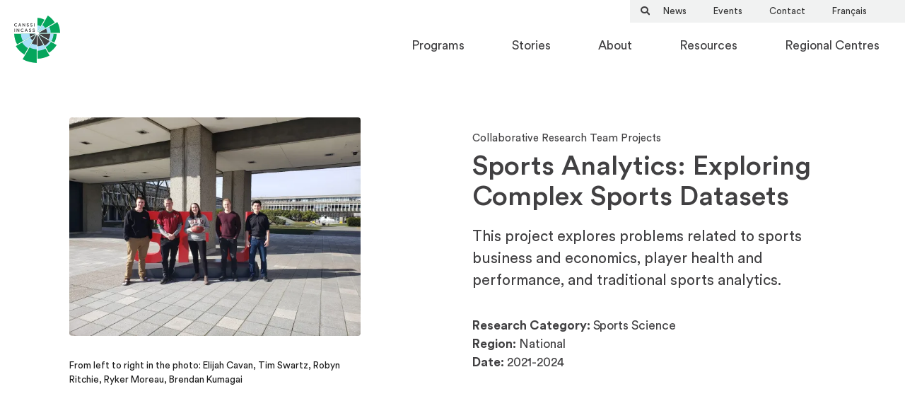

--- FILE ---
content_type: text/html; charset=UTF-8
request_url: https://canssi.ca/story/crt-20/
body_size: 26637
content:
<!DOCTYPE html>
<html lang="en-US">
<head>
<meta charset="UTF-8">
<meta http-equiv="X-UA-Compatible" content="IE=edge">
<meta name="viewport" content="width=device-width, initial-scale=1">
<meta name="mobile-web-app-capable" content="yes">
<meta name="apple-mobile-web-app-capable" content="yes">
<meta name="apple-mobile-web-app-title" content="CANSSI - Canadian Statistical Sciences Institute">
<link rel="profile" href="http://gmpg.org/xfn/11">
<link rel="pingback" href="https://canssi.ca/xmlrpc.php">
<link rel="preconnect" href="https://fonts.gstatic.com/" crossorigin>


<title>CRT #20: Sports Analytics: Exploring Complex Sports Datasets | CANSSI | Canadian Statistical Sciences Institute</title>
<meta name='robots' content='max-image-preview:large' />
<link rel="alternate" hreflang="en" href="https://canssi.ca/story/crt-20/" />
<link rel="alternate" hreflang="fr" href="https://incass.ca/story/crt-20/" />
<link rel="alternate" hreflang="x-default" href="https://canssi.ca/story/crt-20/" />
<link rel='dns-prefetch' href='//ajax.googleapis.com' />
<link rel='dns-prefetch' href='//cdn.polyfill.io' />
<link rel='dns-prefetch' href='//www.googletagmanager.com' />
<link rel='dns-prefetch' href='//fonts.googleapis.com' />
<link rel='preconnect' href='//i0.wp.com' />
<link rel='preconnect' href='//c0.wp.com' />
<link rel="alternate" type="text/calendar" title="CANSSI &raquo; iCal Feed" href="https://canssi.ca/events/?ical=1" />
<link rel="alternate" title="oEmbed (JSON)" type="application/json+oembed" href="https://canssi.ca/wp-json/oembed/1.0/embed?url=https%3A%2F%2Fcanssi.ca%2Fstory%2Fcrt-20%2F" />
<link rel="alternate" title="oEmbed (XML)" type="text/xml+oembed" href="https://canssi.ca/wp-json/oembed/1.0/embed?url=https%3A%2F%2Fcanssi.ca%2Fstory%2Fcrt-20%2F&#038;format=xml" />
<style id='wp-img-auto-sizes-contain-inline-css' type='text/css'>
img:is([sizes=auto i],[sizes^="auto," i]){contain-intrinsic-size:3000px 1500px}
/*# sourceURL=wp-img-auto-sizes-contain-inline-css */
</style>
<style id='wp-emoji-styles-inline-css' type='text/css'>

	img.wp-smiley, img.emoji {
		display: inline !important;
		border: none !important;
		box-shadow: none !important;
		height: 1em !important;
		width: 1em !important;
		margin: 0 0.07em !important;
		vertical-align: -0.1em !important;
		background: none !important;
		padding: 0 !important;
	}
/*# sourceURL=wp-emoji-styles-inline-css */
</style>
<link rel='stylesheet' id='wp-block-library-css' href='https://c0.wp.com/c/6.9/wp-includes/css/dist/block-library/style.min.css' type='text/css' media='all' />
<style id='wp-block-button-inline-css' type='text/css'>
.wp-block-button__link{align-content:center;box-sizing:border-box;cursor:pointer;display:inline-block;height:100%;text-align:center;word-break:break-word}.wp-block-button__link.aligncenter{text-align:center}.wp-block-button__link.alignright{text-align:right}:where(.wp-block-button__link){border-radius:9999px;box-shadow:none;padding:calc(.667em + 2px) calc(1.333em + 2px);text-decoration:none}.wp-block-button[style*=text-decoration] .wp-block-button__link{text-decoration:inherit}.wp-block-buttons>.wp-block-button.has-custom-width{max-width:none}.wp-block-buttons>.wp-block-button.has-custom-width .wp-block-button__link{width:100%}.wp-block-buttons>.wp-block-button.has-custom-font-size .wp-block-button__link{font-size:inherit}.wp-block-buttons>.wp-block-button.wp-block-button__width-25{width:calc(25% - var(--wp--style--block-gap, .5em)*.75)}.wp-block-buttons>.wp-block-button.wp-block-button__width-50{width:calc(50% - var(--wp--style--block-gap, .5em)*.5)}.wp-block-buttons>.wp-block-button.wp-block-button__width-75{width:calc(75% - var(--wp--style--block-gap, .5em)*.25)}.wp-block-buttons>.wp-block-button.wp-block-button__width-100{flex-basis:100%;width:100%}.wp-block-buttons.is-vertical>.wp-block-button.wp-block-button__width-25{width:25%}.wp-block-buttons.is-vertical>.wp-block-button.wp-block-button__width-50{width:50%}.wp-block-buttons.is-vertical>.wp-block-button.wp-block-button__width-75{width:75%}.wp-block-button.is-style-squared,.wp-block-button__link.wp-block-button.is-style-squared{border-radius:0}.wp-block-button.no-border-radius,.wp-block-button__link.no-border-radius{border-radius:0!important}:root :where(.wp-block-button .wp-block-button__link.is-style-outline),:root :where(.wp-block-button.is-style-outline>.wp-block-button__link){border:2px solid;padding:.667em 1.333em}:root :where(.wp-block-button .wp-block-button__link.is-style-outline:not(.has-text-color)),:root :where(.wp-block-button.is-style-outline>.wp-block-button__link:not(.has-text-color)){color:currentColor}:root :where(.wp-block-button .wp-block-button__link.is-style-outline:not(.has-background)),:root :where(.wp-block-button.is-style-outline>.wp-block-button__link:not(.has-background)){background-color:initial;background-image:none}
/*# sourceURL=https://c0.wp.com/c/6.9/wp-includes/blocks/button/style.min.css */
</style>
<style id='wp-block-heading-inline-css' type='text/css'>
h1:where(.wp-block-heading).has-background,h2:where(.wp-block-heading).has-background,h3:where(.wp-block-heading).has-background,h4:where(.wp-block-heading).has-background,h5:where(.wp-block-heading).has-background,h6:where(.wp-block-heading).has-background{padding:1.25em 2.375em}h1.has-text-align-left[style*=writing-mode]:where([style*=vertical-lr]),h1.has-text-align-right[style*=writing-mode]:where([style*=vertical-rl]),h2.has-text-align-left[style*=writing-mode]:where([style*=vertical-lr]),h2.has-text-align-right[style*=writing-mode]:where([style*=vertical-rl]),h3.has-text-align-left[style*=writing-mode]:where([style*=vertical-lr]),h3.has-text-align-right[style*=writing-mode]:where([style*=vertical-rl]),h4.has-text-align-left[style*=writing-mode]:where([style*=vertical-lr]),h4.has-text-align-right[style*=writing-mode]:where([style*=vertical-rl]),h5.has-text-align-left[style*=writing-mode]:where([style*=vertical-lr]),h5.has-text-align-right[style*=writing-mode]:where([style*=vertical-rl]),h6.has-text-align-left[style*=writing-mode]:where([style*=vertical-lr]),h6.has-text-align-right[style*=writing-mode]:where([style*=vertical-rl]){rotate:180deg}
/*# sourceURL=https://c0.wp.com/c/6.9/wp-includes/blocks/heading/style.min.css */
</style>
<style id='wp-block-image-inline-css' type='text/css'>
.wp-block-image>a,.wp-block-image>figure>a{display:inline-block}.wp-block-image img{box-sizing:border-box;height:auto;max-width:100%;vertical-align:bottom}@media not (prefers-reduced-motion){.wp-block-image img.hide{visibility:hidden}.wp-block-image img.show{animation:show-content-image .4s}}.wp-block-image[style*=border-radius] img,.wp-block-image[style*=border-radius]>a{border-radius:inherit}.wp-block-image.has-custom-border img{box-sizing:border-box}.wp-block-image.aligncenter{text-align:center}.wp-block-image.alignfull>a,.wp-block-image.alignwide>a{width:100%}.wp-block-image.alignfull img,.wp-block-image.alignwide img{height:auto;width:100%}.wp-block-image .aligncenter,.wp-block-image .alignleft,.wp-block-image .alignright,.wp-block-image.aligncenter,.wp-block-image.alignleft,.wp-block-image.alignright{display:table}.wp-block-image .aligncenter>figcaption,.wp-block-image .alignleft>figcaption,.wp-block-image .alignright>figcaption,.wp-block-image.aligncenter>figcaption,.wp-block-image.alignleft>figcaption,.wp-block-image.alignright>figcaption{caption-side:bottom;display:table-caption}.wp-block-image .alignleft{float:left;margin:.5em 1em .5em 0}.wp-block-image .alignright{float:right;margin:.5em 0 .5em 1em}.wp-block-image .aligncenter{margin-left:auto;margin-right:auto}.wp-block-image :where(figcaption){margin-bottom:1em;margin-top:.5em}.wp-block-image.is-style-circle-mask img{border-radius:9999px}@supports ((-webkit-mask-image:none) or (mask-image:none)) or (-webkit-mask-image:none){.wp-block-image.is-style-circle-mask img{border-radius:0;-webkit-mask-image:url('data:image/svg+xml;utf8,<svg viewBox="0 0 100 100" xmlns="http://www.w3.org/2000/svg"><circle cx="50" cy="50" r="50"/></svg>');mask-image:url('data:image/svg+xml;utf8,<svg viewBox="0 0 100 100" xmlns="http://www.w3.org/2000/svg"><circle cx="50" cy="50" r="50"/></svg>');mask-mode:alpha;-webkit-mask-position:center;mask-position:center;-webkit-mask-repeat:no-repeat;mask-repeat:no-repeat;-webkit-mask-size:contain;mask-size:contain}}:root :where(.wp-block-image.is-style-rounded img,.wp-block-image .is-style-rounded img){border-radius:9999px}.wp-block-image figure{margin:0}.wp-lightbox-container{display:flex;flex-direction:column;position:relative}.wp-lightbox-container img{cursor:zoom-in}.wp-lightbox-container img:hover+button{opacity:1}.wp-lightbox-container button{align-items:center;backdrop-filter:blur(16px) saturate(180%);background-color:#5a5a5a40;border:none;border-radius:4px;cursor:zoom-in;display:flex;height:20px;justify-content:center;opacity:0;padding:0;position:absolute;right:16px;text-align:center;top:16px;width:20px;z-index:100}@media not (prefers-reduced-motion){.wp-lightbox-container button{transition:opacity .2s ease}}.wp-lightbox-container button:focus-visible{outline:3px auto #5a5a5a40;outline:3px auto -webkit-focus-ring-color;outline-offset:3px}.wp-lightbox-container button:hover{cursor:pointer;opacity:1}.wp-lightbox-container button:focus{opacity:1}.wp-lightbox-container button:focus,.wp-lightbox-container button:hover,.wp-lightbox-container button:not(:hover):not(:active):not(.has-background){background-color:#5a5a5a40;border:none}.wp-lightbox-overlay{box-sizing:border-box;cursor:zoom-out;height:100vh;left:0;overflow:hidden;position:fixed;top:0;visibility:hidden;width:100%;z-index:100000}.wp-lightbox-overlay .close-button{align-items:center;cursor:pointer;display:flex;justify-content:center;min-height:40px;min-width:40px;padding:0;position:absolute;right:calc(env(safe-area-inset-right) + 16px);top:calc(env(safe-area-inset-top) + 16px);z-index:5000000}.wp-lightbox-overlay .close-button:focus,.wp-lightbox-overlay .close-button:hover,.wp-lightbox-overlay .close-button:not(:hover):not(:active):not(.has-background){background:none;border:none}.wp-lightbox-overlay .lightbox-image-container{height:var(--wp--lightbox-container-height);left:50%;overflow:hidden;position:absolute;top:50%;transform:translate(-50%,-50%);transform-origin:top left;width:var(--wp--lightbox-container-width);z-index:9999999999}.wp-lightbox-overlay .wp-block-image{align-items:center;box-sizing:border-box;display:flex;height:100%;justify-content:center;margin:0;position:relative;transform-origin:0 0;width:100%;z-index:3000000}.wp-lightbox-overlay .wp-block-image img{height:var(--wp--lightbox-image-height);min-height:var(--wp--lightbox-image-height);min-width:var(--wp--lightbox-image-width);width:var(--wp--lightbox-image-width)}.wp-lightbox-overlay .wp-block-image figcaption{display:none}.wp-lightbox-overlay button{background:none;border:none}.wp-lightbox-overlay .scrim{background-color:#fff;height:100%;opacity:.9;position:absolute;width:100%;z-index:2000000}.wp-lightbox-overlay.active{visibility:visible}@media not (prefers-reduced-motion){.wp-lightbox-overlay.active{animation:turn-on-visibility .25s both}.wp-lightbox-overlay.active img{animation:turn-on-visibility .35s both}.wp-lightbox-overlay.show-closing-animation:not(.active){animation:turn-off-visibility .35s both}.wp-lightbox-overlay.show-closing-animation:not(.active) img{animation:turn-off-visibility .25s both}.wp-lightbox-overlay.zoom.active{animation:none;opacity:1;visibility:visible}.wp-lightbox-overlay.zoom.active .lightbox-image-container{animation:lightbox-zoom-in .4s}.wp-lightbox-overlay.zoom.active .lightbox-image-container img{animation:none}.wp-lightbox-overlay.zoom.active .scrim{animation:turn-on-visibility .4s forwards}.wp-lightbox-overlay.zoom.show-closing-animation:not(.active){animation:none}.wp-lightbox-overlay.zoom.show-closing-animation:not(.active) .lightbox-image-container{animation:lightbox-zoom-out .4s}.wp-lightbox-overlay.zoom.show-closing-animation:not(.active) .lightbox-image-container img{animation:none}.wp-lightbox-overlay.zoom.show-closing-animation:not(.active) .scrim{animation:turn-off-visibility .4s forwards}}@keyframes show-content-image{0%{visibility:hidden}99%{visibility:hidden}to{visibility:visible}}@keyframes turn-on-visibility{0%{opacity:0}to{opacity:1}}@keyframes turn-off-visibility{0%{opacity:1;visibility:visible}99%{opacity:0;visibility:visible}to{opacity:0;visibility:hidden}}@keyframes lightbox-zoom-in{0%{transform:translate(calc((-100vw + var(--wp--lightbox-scrollbar-width))/2 + var(--wp--lightbox-initial-left-position)),calc(-50vh + var(--wp--lightbox-initial-top-position))) scale(var(--wp--lightbox-scale))}to{transform:translate(-50%,-50%) scale(1)}}@keyframes lightbox-zoom-out{0%{transform:translate(-50%,-50%) scale(1);visibility:visible}99%{visibility:visible}to{transform:translate(calc((-100vw + var(--wp--lightbox-scrollbar-width))/2 + var(--wp--lightbox-initial-left-position)),calc(-50vh + var(--wp--lightbox-initial-top-position))) scale(var(--wp--lightbox-scale));visibility:hidden}}
/*# sourceURL=https://c0.wp.com/c/6.9/wp-includes/blocks/image/style.min.css */
</style>
<style id='wp-block-image-theme-inline-css' type='text/css'>
:root :where(.wp-block-image figcaption){color:#555;font-size:13px;text-align:center}.is-dark-theme :root :where(.wp-block-image figcaption){color:#ffffffa6}.wp-block-image{margin:0 0 1em}
/*# sourceURL=https://c0.wp.com/c/6.9/wp-includes/blocks/image/theme.min.css */
</style>
<style id='wp-block-buttons-inline-css' type='text/css'>
.wp-block-buttons{box-sizing:border-box}.wp-block-buttons.is-vertical{flex-direction:column}.wp-block-buttons.is-vertical>.wp-block-button:last-child{margin-bottom:0}.wp-block-buttons>.wp-block-button{display:inline-block;margin:0}.wp-block-buttons.is-content-justification-left{justify-content:flex-start}.wp-block-buttons.is-content-justification-left.is-vertical{align-items:flex-start}.wp-block-buttons.is-content-justification-center{justify-content:center}.wp-block-buttons.is-content-justification-center.is-vertical{align-items:center}.wp-block-buttons.is-content-justification-right{justify-content:flex-end}.wp-block-buttons.is-content-justification-right.is-vertical{align-items:flex-end}.wp-block-buttons.is-content-justification-space-between{justify-content:space-between}.wp-block-buttons.aligncenter{text-align:center}.wp-block-buttons:not(.is-content-justification-space-between,.is-content-justification-right,.is-content-justification-left,.is-content-justification-center) .wp-block-button.aligncenter{margin-left:auto;margin-right:auto;width:100%}.wp-block-buttons[style*=text-decoration] .wp-block-button,.wp-block-buttons[style*=text-decoration] .wp-block-button__link{text-decoration:inherit}.wp-block-buttons.has-custom-font-size .wp-block-button__link{font-size:inherit}.wp-block-buttons .wp-block-button__link{width:100%}.wp-block-button.aligncenter{text-align:center}
/*# sourceURL=https://c0.wp.com/c/6.9/wp-includes/blocks/buttons/style.min.css */
</style>
<style id='wp-block-group-inline-css' type='text/css'>
.wp-block-group{box-sizing:border-box}:where(.wp-block-group.wp-block-group-is-layout-constrained){position:relative}
/*# sourceURL=https://c0.wp.com/c/6.9/wp-includes/blocks/group/style.min.css */
</style>
<style id='wp-block-group-theme-inline-css' type='text/css'>
:where(.wp-block-group.has-background){padding:1.25em 2.375em}
/*# sourceURL=https://c0.wp.com/c/6.9/wp-includes/blocks/group/theme.min.css */
</style>
<style id='wp-block-paragraph-inline-css' type='text/css'>
.is-small-text{font-size:.875em}.is-regular-text{font-size:1em}.is-large-text{font-size:2.25em}.is-larger-text{font-size:3em}.has-drop-cap:not(:focus):first-letter{float:left;font-size:8.4em;font-style:normal;font-weight:100;line-height:.68;margin:.05em .1em 0 0;text-transform:uppercase}body.rtl .has-drop-cap:not(:focus):first-letter{float:none;margin-left:.1em}p.has-drop-cap.has-background{overflow:hidden}:root :where(p.has-background){padding:1.25em 2.375em}:where(p.has-text-color:not(.has-link-color)) a{color:inherit}p.has-text-align-left[style*="writing-mode:vertical-lr"],p.has-text-align-right[style*="writing-mode:vertical-rl"]{rotate:180deg}
/*# sourceURL=https://c0.wp.com/c/6.9/wp-includes/blocks/paragraph/style.min.css */
</style>
<style id='wp-block-separator-inline-css' type='text/css'>
@charset "UTF-8";.wp-block-separator{border:none;border-top:2px solid}:root :where(.wp-block-separator.is-style-dots){height:auto;line-height:1;text-align:center}:root :where(.wp-block-separator.is-style-dots):before{color:currentColor;content:"···";font-family:serif;font-size:1.5em;letter-spacing:2em;padding-left:2em}.wp-block-separator.is-style-dots{background:none!important;border:none!important}
/*# sourceURL=https://c0.wp.com/c/6.9/wp-includes/blocks/separator/style.min.css */
</style>
<style id='wp-block-separator-theme-inline-css' type='text/css'>
.wp-block-separator.has-css-opacity{opacity:.4}.wp-block-separator{border:none;border-bottom:2px solid;margin-left:auto;margin-right:auto}.wp-block-separator.has-alpha-channel-opacity{opacity:1}.wp-block-separator:not(.is-style-wide):not(.is-style-dots){width:100px}.wp-block-separator.has-background:not(.is-style-dots){border-bottom:none;height:1px}.wp-block-separator.has-background:not(.is-style-wide):not(.is-style-dots){height:2px}
/*# sourceURL=https://c0.wp.com/c/6.9/wp-includes/blocks/separator/theme.min.css */
</style>
<style id='wp-block-spacer-inline-css' type='text/css'>
.wp-block-spacer{clear:both}
/*# sourceURL=https://c0.wp.com/c/6.9/wp-includes/blocks/spacer/style.min.css */
</style>
<style id='global-styles-inline-css' type='text/css'>
:root{--wp--preset--aspect-ratio--square: 1;--wp--preset--aspect-ratio--4-3: 4/3;--wp--preset--aspect-ratio--3-4: 3/4;--wp--preset--aspect-ratio--3-2: 3/2;--wp--preset--aspect-ratio--2-3: 2/3;--wp--preset--aspect-ratio--16-9: 16/9;--wp--preset--aspect-ratio--9-16: 9/16;--wp--preset--color--black: #414042;--wp--preset--color--cyan-bluish-gray: #abb8c3;--wp--preset--color--white: #FFFFFF;--wp--preset--color--pale-pink: #f78da7;--wp--preset--color--vivid-red: #cf2e2e;--wp--preset--color--luminous-vivid-orange: #ff6900;--wp--preset--color--luminous-vivid-amber: #fcb900;--wp--preset--color--light-green-cyan: #7bdcb5;--wp--preset--color--vivid-green-cyan: #00d084;--wp--preset--color--pale-cyan-blue: #8ed1fc;--wp--preset--color--vivid-cyan-blue: #0693e3;--wp--preset--color--vivid-purple: #9b51e0;--wp--preset--color--purple: #6633CC;--wp--preset--color--blue: #3850EE;--wp--preset--color--green: #05A65C;--wp--preset--color--lightblue: #ABE0FA;--wp--preset--color--navy: #00354b;--wp--preset--gradient--vivid-cyan-blue-to-vivid-purple: linear-gradient(135deg,rgb(6,147,227) 0%,rgb(155,81,224) 100%);--wp--preset--gradient--light-green-cyan-to-vivid-green-cyan: linear-gradient(135deg,rgb(122,220,180) 0%,rgb(0,208,130) 100%);--wp--preset--gradient--luminous-vivid-amber-to-luminous-vivid-orange: linear-gradient(135deg,rgb(252,185,0) 0%,rgb(255,105,0) 100%);--wp--preset--gradient--luminous-vivid-orange-to-vivid-red: linear-gradient(135deg,rgb(255,105,0) 0%,rgb(207,46,46) 100%);--wp--preset--gradient--very-light-gray-to-cyan-bluish-gray: linear-gradient(135deg,rgb(238,238,238) 0%,rgb(169,184,195) 100%);--wp--preset--gradient--cool-to-warm-spectrum: linear-gradient(135deg,rgb(74,234,220) 0%,rgb(151,120,209) 20%,rgb(207,42,186) 40%,rgb(238,44,130) 60%,rgb(251,105,98) 80%,rgb(254,248,76) 100%);--wp--preset--gradient--blush-light-purple: linear-gradient(135deg,rgb(255,206,236) 0%,rgb(152,150,240) 100%);--wp--preset--gradient--blush-bordeaux: linear-gradient(135deg,rgb(254,205,165) 0%,rgb(254,45,45) 50%,rgb(107,0,62) 100%);--wp--preset--gradient--luminous-dusk: linear-gradient(135deg,rgb(255,203,112) 0%,rgb(199,81,192) 50%,rgb(65,88,208) 100%);--wp--preset--gradient--pale-ocean: linear-gradient(135deg,rgb(255,245,203) 0%,rgb(182,227,212) 50%,rgb(51,167,181) 100%);--wp--preset--gradient--electric-grass: linear-gradient(135deg,rgb(202,248,128) 0%,rgb(113,206,126) 100%);--wp--preset--gradient--midnight: linear-gradient(135deg,rgb(2,3,129) 0%,rgb(40,116,252) 100%);--wp--preset--font-size--small: 13px;--wp--preset--font-size--medium: 20px;--wp--preset--font-size--large: 36px;--wp--preset--font-size--x-large: 42px;--wp--preset--spacing--20: 0.44rem;--wp--preset--spacing--30: 0.67rem;--wp--preset--spacing--40: 1rem;--wp--preset--spacing--50: 1.5rem;--wp--preset--spacing--60: 2.25rem;--wp--preset--spacing--70: 3.38rem;--wp--preset--spacing--80: 5.06rem;--wp--preset--shadow--natural: 6px 6px 9px rgba(0, 0, 0, 0.2);--wp--preset--shadow--deep: 12px 12px 50px rgba(0, 0, 0, 0.4);--wp--preset--shadow--sharp: 6px 6px 0px rgba(0, 0, 0, 0.2);--wp--preset--shadow--outlined: 6px 6px 0px -3px rgb(255, 255, 255), 6px 6px rgb(0, 0, 0);--wp--preset--shadow--crisp: 6px 6px 0px rgb(0, 0, 0);}:where(.is-layout-flex){gap: 0.5em;}:where(.is-layout-grid){gap: 0.5em;}body .is-layout-flex{display: flex;}.is-layout-flex{flex-wrap: wrap;align-items: center;}.is-layout-flex > :is(*, div){margin: 0;}body .is-layout-grid{display: grid;}.is-layout-grid > :is(*, div){margin: 0;}:where(.wp-block-columns.is-layout-flex){gap: 2em;}:where(.wp-block-columns.is-layout-grid){gap: 2em;}:where(.wp-block-post-template.is-layout-flex){gap: 1.25em;}:where(.wp-block-post-template.is-layout-grid){gap: 1.25em;}.has-black-color{color: var(--wp--preset--color--black) !important;}.has-cyan-bluish-gray-color{color: var(--wp--preset--color--cyan-bluish-gray) !important;}.has-white-color{color: var(--wp--preset--color--white) !important;}.has-pale-pink-color{color: var(--wp--preset--color--pale-pink) !important;}.has-vivid-red-color{color: var(--wp--preset--color--vivid-red) !important;}.has-luminous-vivid-orange-color{color: var(--wp--preset--color--luminous-vivid-orange) !important;}.has-luminous-vivid-amber-color{color: var(--wp--preset--color--luminous-vivid-amber) !important;}.has-light-green-cyan-color{color: var(--wp--preset--color--light-green-cyan) !important;}.has-vivid-green-cyan-color{color: var(--wp--preset--color--vivid-green-cyan) !important;}.has-pale-cyan-blue-color{color: var(--wp--preset--color--pale-cyan-blue) !important;}.has-vivid-cyan-blue-color{color: var(--wp--preset--color--vivid-cyan-blue) !important;}.has-vivid-purple-color{color: var(--wp--preset--color--vivid-purple) !important;}.has-black-background-color{background-color: var(--wp--preset--color--black) !important;}.has-cyan-bluish-gray-background-color{background-color: var(--wp--preset--color--cyan-bluish-gray) !important;}.has-white-background-color{background-color: var(--wp--preset--color--white) !important;}.has-pale-pink-background-color{background-color: var(--wp--preset--color--pale-pink) !important;}.has-vivid-red-background-color{background-color: var(--wp--preset--color--vivid-red) !important;}.has-luminous-vivid-orange-background-color{background-color: var(--wp--preset--color--luminous-vivid-orange) !important;}.has-luminous-vivid-amber-background-color{background-color: var(--wp--preset--color--luminous-vivid-amber) !important;}.has-light-green-cyan-background-color{background-color: var(--wp--preset--color--light-green-cyan) !important;}.has-vivid-green-cyan-background-color{background-color: var(--wp--preset--color--vivid-green-cyan) !important;}.has-pale-cyan-blue-background-color{background-color: var(--wp--preset--color--pale-cyan-blue) !important;}.has-vivid-cyan-blue-background-color{background-color: var(--wp--preset--color--vivid-cyan-blue) !important;}.has-vivid-purple-background-color{background-color: var(--wp--preset--color--vivid-purple) !important;}.has-black-border-color{border-color: var(--wp--preset--color--black) !important;}.has-cyan-bluish-gray-border-color{border-color: var(--wp--preset--color--cyan-bluish-gray) !important;}.has-white-border-color{border-color: var(--wp--preset--color--white) !important;}.has-pale-pink-border-color{border-color: var(--wp--preset--color--pale-pink) !important;}.has-vivid-red-border-color{border-color: var(--wp--preset--color--vivid-red) !important;}.has-luminous-vivid-orange-border-color{border-color: var(--wp--preset--color--luminous-vivid-orange) !important;}.has-luminous-vivid-amber-border-color{border-color: var(--wp--preset--color--luminous-vivid-amber) !important;}.has-light-green-cyan-border-color{border-color: var(--wp--preset--color--light-green-cyan) !important;}.has-vivid-green-cyan-border-color{border-color: var(--wp--preset--color--vivid-green-cyan) !important;}.has-pale-cyan-blue-border-color{border-color: var(--wp--preset--color--pale-cyan-blue) !important;}.has-vivid-cyan-blue-border-color{border-color: var(--wp--preset--color--vivid-cyan-blue) !important;}.has-vivid-purple-border-color{border-color: var(--wp--preset--color--vivid-purple) !important;}.has-vivid-cyan-blue-to-vivid-purple-gradient-background{background: var(--wp--preset--gradient--vivid-cyan-blue-to-vivid-purple) !important;}.has-light-green-cyan-to-vivid-green-cyan-gradient-background{background: var(--wp--preset--gradient--light-green-cyan-to-vivid-green-cyan) !important;}.has-luminous-vivid-amber-to-luminous-vivid-orange-gradient-background{background: var(--wp--preset--gradient--luminous-vivid-amber-to-luminous-vivid-orange) !important;}.has-luminous-vivid-orange-to-vivid-red-gradient-background{background: var(--wp--preset--gradient--luminous-vivid-orange-to-vivid-red) !important;}.has-very-light-gray-to-cyan-bluish-gray-gradient-background{background: var(--wp--preset--gradient--very-light-gray-to-cyan-bluish-gray) !important;}.has-cool-to-warm-spectrum-gradient-background{background: var(--wp--preset--gradient--cool-to-warm-spectrum) !important;}.has-blush-light-purple-gradient-background{background: var(--wp--preset--gradient--blush-light-purple) !important;}.has-blush-bordeaux-gradient-background{background: var(--wp--preset--gradient--blush-bordeaux) !important;}.has-luminous-dusk-gradient-background{background: var(--wp--preset--gradient--luminous-dusk) !important;}.has-pale-ocean-gradient-background{background: var(--wp--preset--gradient--pale-ocean) !important;}.has-electric-grass-gradient-background{background: var(--wp--preset--gradient--electric-grass) !important;}.has-midnight-gradient-background{background: var(--wp--preset--gradient--midnight) !important;}.has-small-font-size{font-size: var(--wp--preset--font-size--small) !important;}.has-medium-font-size{font-size: var(--wp--preset--font-size--medium) !important;}.has-large-font-size{font-size: var(--wp--preset--font-size--large) !important;}.has-x-large-font-size{font-size: var(--wp--preset--font-size--x-large) !important;}
/*# sourceURL=global-styles-inline-css */
</style>

<style id='classic-theme-styles-inline-css' type='text/css'>
/*! This file is auto-generated */
.wp-block-button__link{color:#fff;background-color:#32373c;border-radius:9999px;box-shadow:none;text-decoration:none;padding:calc(.667em + 2px) calc(1.333em + 2px);font-size:1.125em}.wp-block-file__button{background:#32373c;color:#fff;text-decoration:none}
/*# sourceURL=/wp-includes/css/classic-themes.min.css */
</style>
<link rel='stylesheet' id='wp-bootstrap-blocks-styles-css' href='https://canssi.ca/wp-content/plugins/wp-bootstrap-blocks/build/style-index.css?ver=5.2.1' type='text/css' media='all' />
<link rel='stylesheet' id='baguettebox-css-css' href='https://canssi.ca/wp-content/plugins/gallery-block-lightbox/dist/baguetteBox.min.css?ver=1.12.0' type='text/css' media='all' />
<link rel='stylesheet' id='wpml-menu-item-0-css' href='https://canssi.ca/wp-content/plugins/sitepress-multilingual-cms/templates/language-switchers/menu-item/style.min.css?ver=1' type='text/css' media='all' />
<link rel='stylesheet' id='search-filter-plugin-styles-css' href='https://canssi.ca/wp-content/plugins/search-filter-pro/public/assets/css/search-filter.min.css?ver=2.5.21' type='text/css' media='all' />
<link rel='stylesheet' id='google-fonts-css' href='//fonts.googleapis.com/css2?family=Lato:ital,wght@0,300;0,400;0,700;0,900;1,400&#038;family=Montserrat:ital,wght@0,100;0,400;0,600;0,700;1,400&#038;display=swap' type='text/css' media='all' />
<link rel='stylesheet' id='bootstrap-css-css' href='https://canssi.ca/wp-content/themes/canssi/css/bootstrap-grid.min.css' type='text/css' media='all' />
<link rel='stylesheet' id='bootstrap-reboot-css' href='https://canssi.ca/wp-content/themes/canssi/css/bootstrap-reboot.min.css' type='text/css' media='all' />
<link rel='stylesheet' id='fontawesome-css-css' href='https://canssi.ca/wp-content/themes/canssi/fontawesome/css/fontawesome.min.css' type='text/css' media='all' />
<link rel='stylesheet' id='twirling-umbrellas-theme-css' href='https://canssi.ca/wp-content/themes/canssi/css/main.css?v=2026012263509' type='text/css' media='all' />
<link rel='stylesheet' id='wp-pagenavi-css' href='https://canssi.ca/wp-content/plugins/wp-pagenavi/pagenavi-css.css?ver=2.70' type='text/css' media='all' />
<script type="text/javascript" id="wpml-cookie-js-extra">
/* <![CDATA[ */
var wpml_cookies = {"wp-wpml_current_language":{"value":"en","expires":1,"path":"/"}};
var wpml_cookies = {"wp-wpml_current_language":{"value":"en","expires":1,"path":"/"}};
//# sourceURL=wpml-cookie-js-extra
/* ]]> */
</script>
<script type="text/javascript" src="https://canssi.ca/wp-content/plugins/sitepress-multilingual-cms/res/js/cookies/language-cookie.js?ver=486900" id="wpml-cookie-js" defer="defer" data-wp-strategy="defer"></script>
<script type="text/javascript" src="//ajax.googleapis.com/ajax/libs/jquery/3.6.3/jquery.min.js?ver=6.9" id="jquery-js"></script>
<script type="text/javascript" src="//cdn.polyfill.io/v3/polyfill.min.js?features=default%2CNodeList.prototype.forEach%2CArray.prototype.includes&amp;ver=6.9" id="scrollpolyfill-js"></script>

<!-- Google tag (gtag.js) snippet added by Site Kit -->
<!-- Google Analytics snippet added by Site Kit -->
<script type="text/javascript" src="https://www.googletagmanager.com/gtag/js?id=GT-NFJB52" id="google_gtagjs-js" async></script>
<script type="text/javascript" id="google_gtagjs-js-after">
/* <![CDATA[ */
window.dataLayer = window.dataLayer || [];function gtag(){dataLayer.push(arguments);}
gtag("set","linker",{"domains":["canssi.ca"]});
gtag("js", new Date());
gtag("set", "developer_id.dZTNiMT", true);
gtag("config", "GT-NFJB52");
//# sourceURL=google_gtagjs-js-after
/* ]]> */
</script>
<script type="text/javascript" id="wpml-xdomain-data-js-extra">
/* <![CDATA[ */
var wpml_xdomain_data = {"css_selector":"wpml-ls-item","ajax_url":"https://canssi.ca/wp-admin/admin-ajax.php","current_lang":"en","_nonce":"b29b41ad74"};
//# sourceURL=wpml-xdomain-data-js-extra
/* ]]> */
</script>
<script type="text/javascript" src="https://canssi.ca/wp-content/plugins/sitepress-multilingual-cms/res/js/xdomain-data.js?ver=486900" id="wpml-xdomain-data-js" defer="defer" data-wp-strategy="defer"></script>
<link rel="https://api.w.org/" href="https://canssi.ca/wp-json/" /><link rel="alternate" title="JSON" type="application/json" href="https://canssi.ca/wp-json/wp/v2/story/16721" /><link rel="canonical" href="https://canssi.ca/story/crt-20/" />
<meta name="generator" content="WPML ver:4.8.6 stt:1,4;" />
<meta name="generator" content="Site Kit by Google 1.170.0" /><meta name="tec-api-version" content="v1"><meta name="tec-api-origin" content="https://canssi.ca"><link rel="alternate" href="https://canssi.ca/wp-json/tribe/events/v1/" /><style>/* Website Header Files */
/* Colors */
/* Shades */
/* Social Media Colors */
/* Gutenberg color options */
/* Color Options
--------------------------------------------- */
.has-black-color {
  color: #414042 !important;
}

.has-black-color a {
  color: #414042 !important;
}

.has-black-background-color, .bg-black {
  background-color: #414042;
}

.has-white-color {
  color: #FFFFFF !important;
}

.has-white-color a {
  color: #FFFFFF !important;
}

.has-white-background-color, .bg-white {
  background-color: #FFFFFF;
}

.has-green-color {
  color: #05A65C !important;
}

.has-green-color a {
  color: #05A65C !important;
}

.has-green-background-color, .bg-green {
  background-color: #05A65C;
}

.has-lightblue-color {
  color: #ABE0FA !important;
}

.has-lightblue-color a {
  color: #ABE0FA !important;
}

.has-lightblue-background-color, .bg-lightblue {
  background-color: #ABE0FA;
}

.has-blue-color {
  color: #3850EE !important;
}

.has-blue-color a {
  color: #3850EE !important;
}

.has-blue-background-color, .bg-blue {
  background-color: #3850EE;
}

.has-purple-color {
  color: #6633CC !important;
}

.has-purple-color a {
  color: #6633CC !important;
}

.has-purple-background-color, .bg-purple {
  background-color: #6633CC;
}

.has-lightpurple-color {
  color: rgba(102, 51, 204, 0.1) !important;
}

.has-lightpurple-color a {
  color: rgba(102, 51, 204, 0.1) !important;
}

.has-lightpurple-background-color, .bg-lightpurple {
  background-color: rgba(102, 51, 204, 0.1);
}

/* Font Families */
/* Base Measurements */
/* Other Variables */
/* MIXIN CLASSES -------------------------------------------------------------*/
/* Appearance */
/* Adapt Pixel Font Sizes To ems */
html {
  height: 100%;
  /* Required to facilitate full height sections */
  overflow-y: scroll;
  /* Keeps page centered in all browsers regardless of content height */
  overflow-x: hidden;
  font-size: 100%;
  -webkit-text-size-adjust: 100%;
  /* Prevents iOS text size adjust after orientation change, without disabling user zoom */
  -ms-text-size-adjust: 100%;
  /* www.456bereastreet.com/archive/201012/controlling_text_size_in_safari_for_ios_without_disabling_user_zoom/ */
}

body {
  margin: 0;
  padding: 0;
  height: 100%;
  min-width: 100%;
  line-height: 1.5;
  font-size: 1.1rem;
  font-family: "Circular Std", Helvetica, Arial, sans-serif;
  color: #414042;
  background-color: #fff;
}

html {
  -webkit-box-sizing: border-box;
          box-sizing: border-box;
  -ms-overflow-style: scrollbar;
}

*,
::after,
::before {
  -webkit-box-sizing: inherit;
          box-sizing: inherit;
}

.container {
  width: 100%;
  padding-right: 15px;
  padding-left: 15px;
  margin-right: auto;
  margin-left: auto;
}

@media (min-width: 576px) {
  .container {
    max-width: 540px;
  }
}
@media (min-width: 768px) {
  .container {
    max-width: 720px;
  }
}
@media (min-width: 992px) {
  .container {
    max-width: 960px;
  }
}
@media (min-width: 1200px) {
  .container {
    max-width: 1140px;
  }
}
.container-fluid {
  width: 100%;
  padding-right: 15px;
  padding-left: 15px;
  margin-right: auto;
  margin-left: auto;
}

.row {
  display: -ms-flexbox;
  display: -webkit-box;
  display: flex;
  -ms-flex-wrap: wrap;
  flex-wrap: wrap;
  margin-right: -15px;
  margin-left: -15px;
}

.no-gutters {
  margin-right: 0;
  margin-left: 0;
}

.no-gutters > .col,
.no-gutters > [class*=col-] {
  padding-right: 0;
  padding-left: 0;
}

/* HEADER LAYOUT -------------------------------------------------------------*/
#header {
  width: 100%;
  height: 110px;
  -webkit-transition: all 0.3s ease-in-out;
  -o-transition: all 0.3s ease-in-out;
  transition: all 0.3s ease-in-out;
  background-color: #ffffff;
  display: -webkit-box;
  display: -ms-flexbox;
  display: flex;
  -webkit-box-orient: vertical;
  -webkit-box-direction: normal;
      -ms-flex-direction: column;
          flex-direction: column;
  -webkit-box-align: center;
      -ms-flex-align: center;
          align-items: center;
}

#top-menu {
  background-color: #F1F2F2;
  font-size: 13px;
  height: 32px;
  line-height: 32px;
  margin-left: auto;
  padding-left: 15px;
  padding-right: 35px;
  display: -webkit-box;
  display: -ms-flexbox;
  display: flex;
  position: relative;
}
#top-menu span.search {
  cursor: pointer;
}
#top-menu .top-search-form {
  position: absolute;
  left: 0;
  top: 0;
  right: 0;
  width: 100%;
  background-color: #f1f2f2;
  z-index: 2;
  -webkit-transition: all 0.3s ease-in-out;
  -o-transition: all 0.3s ease-in-out;
  transition: all 0.3s ease-in-out;
  opacity: 0;
  visibility: hidden;
}
#top-menu .top-search-form.active {
  opacity: 1;
  visibility: visible;
}
#top-menu .top-search-form input {
  background-color: #f1f2f2;
  height: 32px;
  padding: 0px 50px 0px 10px !important;
  line-height: 32px;
  color: #414042;
  border: none;
  border-bottom: 1px solid #3850EE;
  border-radius: 0px;
}
#top-menu .top-search-form button {
  position: absolute;
  right: 26px;
  font-size: 18px;
  top: 0px;
  padding: 0px !important;
  line-height: 32px;
  color: #414042;
  background-color: transparent !important;
  border: 0px !important;
  z-index: 3;
}
#top-menu .top-search-form button:hover, #top-menu .top-search-form button:focus, #top-menu .top-search-form button:active {
  color: #05A65C !important;
}
#top-menu .top-search-form .search-close {
  position: absolute;
  right: 8px;
  top: -3px;
  padding: 2px;
  cursor: pointer;
  z-index: 3;
}
#top-menu ul {
  list-style-type: none;
  display: -webkit-box;
  display: -ms-flexbox;
  display: flex;
  padding: 0px;
  margin: 0px;
}
#top-menu ul li a {
  line-height: 30px;
  color: #333333;
  margin: 0px 15px;
  padding: 4px;
  text-decoration: none;
  font-weight: 400;
  font-size: 13px;
  -webkit-transition: all 0.3s ease-in-out;
  -o-transition: all 0.3s ease-in-out;
  transition: all 0.3s ease-in-out;
}
#top-menu ul li a:hover {
  color: #3850EE;
}
#top-menu ul li:hover .sub-menu {
  opacity: 1;
  visibility: visible;
}
#top-menu ul li .sub-menu {
  display: block;
  visibility: hidden;
  opacity: 0;
  position: absolute;
  z-index: 999;
  list-style-type: none;
  margin: 0px !important;
  padding: 0px 15px !important;
  background-color: #f1f2f2;
  -webkit-box-shadow: -1px 2px 9px #0000000d;
          box-shadow: -1px 2px 9px #0000000d;
  border-radius: 5px;
  overflow: hidden;
  -webkit-transition: all 0.3s ease-in-out;
  -o-transition: all 0.3s ease-in-out;
  transition: all 0.3s ease-in-out;
  line-height: 1.5;
}
#top-menu ul li .sub-menu:hover {
  visibility: visible;
  opacity: 1;
}
#top-menu ul li .sub-menu li {
  margin: 0;
  width: 100%;
}
#top-menu ul li .sub-menu a {
  display: inline-block;
  color: #333333;
  font-weight: 400;
  display: block;
  line-height: 20px;
  padding: 4px !important;
  margin: 0px !important;
}
#top-menu ul li .sub-menu a:hover {
  color: #3850EE;
}
@media (max-width: 991px) {
  #top-menu {
    width: 100vw;
    -webkit-box-pack: end;
        -ms-flex-pack: end;
            justify-content: flex-end;
    padding-right: 5px;
  }
}
@media (max-width: 575px) {
  #top-menu li a {
    font-size: 11px !important;
    margin: 0px 6px !important;
  }
  #top-menu li.wpml-ls-item {
    display: none;
  }
}

#site-branding #logo {
  max-height: 100px;
  max-width: 200px;
  margin: -15px 0 5px 0;
}
@media (max-width: 991px) {
  #site-branding #logo {
    margin: 5px 0 5px 0;
  }
}

#masthead {
  display: -webkit-box;
  display: -ms-flexbox;
  display: flex;
  -webkit-box-align: center;
      -ms-flex-align: center;
          align-items: center;
  -webkit-box-pack: justify;
      -ms-flex-pack: justify;
          justify-content: space-between;
  padding: 0px 20px;
}

@media (min-width: 992px) {
  #mobile-branding {
    display: none !important;
  }

  #site-navigation {
    width: 100%;
  }

  #site-menu {
    color: #333333;
  }
  #site-menu > ul {
    margin: 0px;
    padding: 10px 0;
    display: -webkit-box;
    display: -ms-flexbox;
    display: flex;
    -webkit-box-orient: horizontal;
    -webkit-box-direction: normal;
        -ms-flex-direction: row;
            flex-direction: row;
    -webkit-box-align: center;
        -ms-flex-align: center;
            align-items: center;
    -webkit-box-pack: end;
        -ms-flex-pack: end;
            justify-content: flex-end;
  }
  #site-menu > ul > li {
    display: inline-block;
    font-size: 1.1rem;
    margin-left: 35px;
  }
  #site-menu > ul > li .container {
    max-width: 1000px !important;
  }
  #site-menu > ul > li:hover .sub-menu, #site-menu > ul > li:hover .sub-menu-wrap {
    visibility: visible;
    opacity: 1;
  }
  #site-menu > ul > li:last-of-type {
    margin-right: 0px;
  }
  #site-menu > ul > li a {
    padding: 10px 16px;
    display: inline-block;
    -webkit-transition: all 0.3s ease-in-out;
    -o-transition: all 0.3s ease-in-out;
    transition: all 0.3s ease-in-out;
    color: #414042;
    font-weight: 400;
    font-family: "Circular Std", sans-serif;
    text-decoration: none;
  }
  #site-menu > ul > li a:hover {
    color: #3850EE;
  }
  #site-menu > ul > li > a {
    position: relative;
  }
  #site-menu > ul > li > a:before {
    content: "";
    max-width: calc(100% - 30px);
    position: absolute;
    display: block;
    width: 0px;
    left: 15px;
    right: auto;
    bottom: 5px;
    background-color: #05A65C;
    height: 4px;
    -webkit-transition: 0.35s all ease-in;
    -o-transition: 0.35s all ease-in;
    transition: 0.35s all ease-in;
  }
  #site-menu > ul > li > a:hover:before {
    width: 100%;
  }
  #site-menu > ul > li .menu-img a {
    text-decoration: none !important;
    border: none !important;
  }
  #site-menu > ul > li .menu-img img {
    -webkit-transition: all 0.3s ease-in-out;
    -o-transition: all 0.3s ease-in-out;
    transition: all 0.3s ease-in-out;
    opacity: 1;
    border-radius: 4px !important;
    height: 180px;
    -o-object-fit: cover;
       object-fit: cover;
  }
  #site-menu > ul > li .menu-img img:hover {
    opacity: 0.7;
  }
  #site-menu > ul > li .menu-img:hover a {
    text-decoration: none !important;
    border: none !important;
  }
  #site-menu > ul > li .menu-img .header-button {
    width: 180px;
    margin-top: 15px !important;
    display: inline-block !important;
    padding: 9px 26px !important;
    font-size: 12px !important;
    letter-spacing: 0.025em !important;
    background-color: #6633CC;
    color: #ffffff !important;
    border-radius: 50px !important;
    text-align: center !important;
    text-decoration: none !important;
    font-weight: 400 !important;
    text-transform: uppercase !important;
    -webkit-transition: all 0.3s ease-in-out;
    -o-transition: all 0.3s ease-in-out;
    transition: all 0.3s ease-in-out;
    font-family: "Circular Std", sans-serif !important;
    border: 1px solid #6633CC !important;
  }
  #site-menu > ul > li .menu-img .header-button:hover, #site-menu > ul > li .menu-img .header-button:focus {
    color: #ffffff !important;
    background-color: #05A65C !important;
    border-color: #05A65C !important;
  }
  #site-menu > ul > li .menu-img .header-button:hover:after, #site-menu > ul > li .menu-img .header-button:focus:after {
    -webkit-transform: translateX(5px);
        -ms-transform: translateX(5px);
            transform: translateX(5px);
  }
  #site-menu > ul > li .menu-img .header-button:focus {
    text-decoration: underline !important;
  }
  #site-menu > ul .emptycol > a {
    display: none !important;
  }
  #site-menu > ul > .menu-item-has-children > .sub-menu-wrap > .container > .sub-menu {
    width: 100%;
    display: -webkit-box;
    display: -ms-flexbox;
    display: flex;
    -ms-flex-wrap: wrap;
        flex-wrap: wrap;
  }
}
@media (min-width: 992px) and (min-width: 1080px) {
  #site-menu > ul > .menu-item-has-children > .sub-menu-wrap > .container > .sub-menu {
    margin-left: 4vw !important;
  }
}
@media (min-width: 992px) and (min-width: 1400px) {
  #site-menu > ul > .menu-item-has-children > .sub-menu-wrap > .container > .sub-menu {
    margin-left: 6vw !important;
  }
}
@media (min-width: 992px) and (min-width: 1800px) {
  #site-menu > ul > .menu-item-has-children > .sub-menu-wrap > .container > .sub-menu {
    margin-left: 8vw !important;
  }
}
@media (min-width: 992px) and (min-width: 2000px) {
  #site-menu > ul > .menu-item-has-children > .sub-menu-wrap > .container > .sub-menu {
    margin-left: 10vw !important;
  }
}
@media (min-width: 992px) and (min-width: 2200px) {
  #site-menu > ul > .menu-item-has-children > .sub-menu-wrap > .container > .sub-menu {
    margin-left: 12vw !important;
  }
}
@media (min-width: 992px) {
  #site-menu > ul > .menu-item-has-children > .sub-menu-wrap > .container > .sub-menu > li {
    width: 50%;
    display: block;
  }
  #site-menu > ul > .menu-item-has-children > .sub-menu-wrap > .container > .sub-menu > li > a {
    font-weight: 400;
  }
  #site-menu > ul > .menu-item-has-children > .sub-menu-wrap > .container > .sub-menu > li a {
    margin-bottom: 4px !important;
  }
  #site-menu > ul > .menu-item-has-children > .sub-menu-wrap > .container > .sub-menu > li .sub-menu-wrap {
    padding: 10px 0px !important;
    position: relative;
    border: none !important;
  }
  #site-menu > ul > .menu-item-has-children > .sub-menu-wrap > .container > .sub-menu > li .sub-menu-wrap .container {
    padding: 0px !important;
  }
  #site-menu > ul > .menu-item-has-children > .sub-menu-wrap > .container > .sub-menu > li .sub-menu-wrap .sub-menu {
    -webkit-box-orient: vertical;
    -webkit-box-direction: normal;
        -ms-flex-direction: column;
            flex-direction: column;
  }
  #site-menu > ul > .menu-item-has-children > .sub-menu-wrap > .container > .sub-menu > li .sub-menu-wrap .sub-menu li:not(.header-button) a {
    font-size: calc(1.27rem + 0.24vw);
    font-weight: 400;
    text-transform: none;
    line-height: 1.15;
    display: inline-block;
    margin: 11px 0;
    padding-right: 15px !important;
  }
}
@media (min-width: 992px) and (min-width: 1200px) {
  #site-menu > ul > .menu-item-has-children > .sub-menu-wrap > .container > .sub-menu > li .sub-menu-wrap .sub-menu li:not(.header-button) a {
    font-size: 1.45rem;
  }
}
@media (min-width: 992px) {
  #site-menu > ul .sub-menu-wrap {
    position: absolute;
    background-color: #ffffff;
    visibility: hidden;
    opacity: 0;
    -webkit-transition: 0.4s all ease-in-out;
    -o-transition: 0.4s all ease-in-out;
    transition: 0.4s all ease-in-out;
    padding: 35px 15px;
    border-bottom: 3px solid #05A65C;
    left: 0;
    right: 0;
    z-index: 99999;
  }
}
@media (min-width: 992px) {
  #site-menu > ul .sub-menu {
    display: block;
    visibility: hidden;
    opacity: 0;
    position: relative;
    z-index: 999;
    list-style-type: none;
    min-width: 250px;
    margin: 0px;
    padding: 0;
    background-color: #ffffff;
    border-radius: 0px;
    overflow: hidden;
    -webkit-transition: all 0.3s ease-in-out;
    -o-transition: all 0.3s ease-in-out;
    transition: all 0.3s ease-in-out;
    line-height: 2;
    font-size: 0.9rem;
  }
  #site-menu > ul .sub-menu:hover {
    visibility: visible;
    opacity: 1;
  }
  #site-menu > ul .sub-menu li {
    margin: 0;
  }
  #site-menu > ul .sub-menu a {
    display: inline-block;
    color: #414042 !important;
    padding: 0.25rem 0;
    margin-bottom: 8px;
    border: none !important;
    line-height: 30px;
    border-bottom: 4px solid transparent !important;
  }
  #site-menu > ul .sub-menu a:hover {
    border-color: #05A65C !important;
  }
  #site-menu > ul .sub-menu > .header-button > a {
    margin-top: 15px !important;
    display: inline-block !important;
    padding: 3px 26px !important;
    font-size: 12px !important;
    letter-spacing: 0.025em !important;
    background-color: #6633CC;
    color: #ffffff !important;
    border-radius: 50px !important;
    text-align: center !important;
    text-decoration: none !important;
    font-weight: 400 !important;
    text-transform: uppercase !important;
    -webkit-transition: all 0.3s ease-in-out;
    -o-transition: all 0.3s ease-in-out;
    transition: all 0.3s ease-in-out;
    font-family: "Circular Std", sans-serif !important;
    border: 1px solid #6633CC !important;
  }
  #site-menu > ul .sub-menu > .header-button > a:hover, #site-menu > ul .sub-menu > .header-button > a:focus {
    color: #ffffff !important;
    background-color: #05A65C !important;
    border-color: #05A65C !important;
  }
  #site-menu > ul .sub-menu > .header-button > a:hover:after, #site-menu > ul .sub-menu > .header-button > a:focus:after {
    -webkit-transform: translateX(5px);
        -ms-transform: translateX(5px);
            transform: translateX(5px);
  }
  #site-menu > ul .sub-menu > .header-button > a:focus {
    text-decoration: underline !important;
  }
}
@media (max-width: 991px) {
  #mobile-branding {
    display: block;
  }
  #mobile-branding img {
    max-width: 120px !important;
    width: 100%;
  }

  #site-menu {
    position: fixed;
    top: 0;
    right: 0;
    bottom: 0;
    left: auto;
    width: 600px;
    max-width: 100%;
    overflow-y: scroll;
    background-color: #ffffff;
    display: -webkit-box;
    display: -ms-flexbox;
    display: flex;
    -webkit-box-orient: vertical;
    -webkit-box-direction: normal;
        -ms-flex-direction: column;
            flex-direction: column;
    -webkit-box-pack: start;
        -ms-flex-pack: start;
            justify-content: flex-start;
    z-index: -1;
    -webkit-transform: translateX(100%);
        -ms-transform: translateX(100%);
            transform: translateX(100%);
    -webkit-transition: 0.2s all ease-in;
    -o-transition: 0.2s all ease-in;
    transition: 0.2s all ease-in;
    padding: 10% 15%;
  }
  #site-menu.is-active {
    -webkit-transform: translateX(0);
        -ms-transform: translateX(0);
            transform: translateX(0);
    z-index: 9999;
  }
  #site-menu #main-menu {
    padding: 0;
    padding-top: calc(1.375rem + 1.5vw);
    list-style-type: none !important;
    display: block !important;
    line-height: 1.3;
  }
}
@media (max-width: 991px) and (min-width: 1200px) {
  #site-menu #main-menu {
    padding-top: 2.5rem;
  }
}
@media (max-width: 991px) {
  #site-menu #main-menu .header-button {
    display: none !important;
  }
}
@media (max-width: 991px) {
  #site-menu #main-menu .emptycol > a {
    display: none !important;
  }
}
@media (max-width: 991px) {
  #site-menu #main-menu .menu-item-16056 {
    display: none !important;
  }
}
@media (max-width: 991px) {
  #site-menu #main-menu > .menu-item-has-children > .sub-menu-wrap > .container > .sub-menu {
    display: none;
  }
  #site-menu #main-menu > .menu-item-has-children > .sub-menu-wrap > .container {
    padding: 0px;
  }
  #site-menu #main-menu > .menu-item-has-children > a:after {
    content: "+";
    display: inline-block;
    margin-left: 8px;
  }
  #site-menu #main-menu > .menu-item-has-children > a.open:after {
    content: "-";
  }
}
@media (max-width: 991px) {
  #site-menu #main-menu > li {
    margin: 0;
  }
  #site-menu #main-menu > li.menu-item-social {
    border-top: 1px solid #05A65C;
    padding-top: 15px;
    margin-top: 10px;
  }
  #site-menu #main-menu > li.menu-item-social a {
    display: inline-block;
    font-size: 1.1rem;
  }
  #site-menu #main-menu > li.menu-item-social a i {
    color: #ABE0FA;
    -webkit-transition: all 0.3s ease-in-out;
    -o-transition: all 0.3s ease-in-out;
    transition: all 0.3s ease-in-out;
  }
  #site-menu #main-menu > li.menu-item-social a:hover i {
    opacity: 0.7;
  }
  #site-menu #main-menu > li > a {
    color: #333333;
    font-family: "Circular Std", sans-serif;
    font-weight: 400;
    display: block;
    font-size: calc(1.295rem + 0.54vw);
    text-decoration: none;
    -webkit-transition: all 0.3s ease-in-out;
    -o-transition: all 0.3s ease-in-out;
    transition: all 0.3s ease-in-out;
    padding: 0.6rem 0;
  }
}
@media (max-width: 991px) and (min-width: 1200px) {
  #site-menu #main-menu > li > a {
    font-size: 1.7rem;
  }
}
@media (max-width: 991px) {
  #site-menu #main-menu > li > a:hover {
    color: rgba(51, 51, 51, 0.7);
  }
}
@media (max-width: 991px) {
  #site-menu #main-menu > li.no-link > a {
    pointer-events: none;
    cursor: default;
  }
  #site-menu #main-menu > li.no-link > a:hover {
    color: #333333;
  }
}
@media (max-width: 991px) {
  #site-menu #main-menu > li a {
    display: block;
  }
}
@media (max-width: 991px) {
  #site-menu #main-menu > li .sub-menu {
    list-style-type: none;
    padding-left: 0px;
  }
  #site-menu #main-menu > li .sub-menu li {
    margin: 15px 0;
  }
  #site-menu #main-menu > li .sub-menu li a {
    color: #333333;
    font-family: "Circular Std", sans-serif;
    font-weight: 400;
    font-size: 1rem;
    text-decoration: none;
    -webkit-transition: all 0.3s ease-in-out;
    -o-transition: all 0.3s ease-in-out;
    transition: all 0.3s ease-in-out;
  }
  #site-menu #main-menu > li .sub-menu li a:hover {
    color: rgba(51, 51, 51, 0.7);
  }
}
@media (max-width: 991px) and (max-width: 767px) {
  #site-menu #main-menu > li .sub-menu li a {
    font-size: 0.85rem;
  }
}
@media (min-width: 992px) {
  #pull-menu {
    display: none;
  }
}
#pull-menu {
  position: absolute;
  z-index: 10000;
  right: 0;
  top: 48px;
}

.admin-bar #pull-menu {
  top: calc(48px + 32px);
}

@media (max-width: 782px) {
  .admin-bar #pull-menu {
    top: calc(48px + 46px);
  }
}
.hamburger {
  padding: 12px 12px;
  display: inline-block;
  cursor: pointer;
  -webkit-transition-property: background-color, -webkit-filter;
  transition-property: background-color, -webkit-filter;
  -o-transition-property: background-color, filter;
  transition-property: background-color, filter;
  transition-property: background-color, filter, -webkit-filter;
  -webkit-transition-duration: 0.15s;
       -o-transition-duration: 0.15s;
          transition-duration: 0.15s;
  -webkit-transition-timing-function: linear;
       -o-transition-timing-function: linear;
          transition-timing-function: linear;
  font: inherit;
  color: inherit;
  text-transform: none;
  background-color: transparent;
  border: 0;
  margin: 0;
  overflow: visible;
  -webkit-backface-visibility: hidden;
  backface-visibility: hidden;
  -webkit-transform: translateZ(1px);
          transform: translateZ(1px);
}
.hamburger > * {
  -webkit-backface-visibility: hidden;
  backface-visibility: hidden;
  -webkit-transform: translateZ(1px);
          transform: translateZ(1px);
}

.hamburger:hover .hamburger-inner,
.hamburger:hover .hamburger-inner::before,
.hamburger:hover .hamburger-inner::after {
  background-color: #96a3f6;
}

.hamburger-box {
  width: 36px;
  height: 20px;
  display: inline-block;
  position: relative;
}

.hamburger-inner {
  display: block;
  top: 50%;
  margin-top: -2px;
}

.hamburger-inner,
.hamburger-inner::before,
.hamburger-inner::after {
  width: 28px;
  height: 2px;
  background-color: #3850EE;
  border-radius: 3px;
  position: absolute;
  -webkit-transition-property: -webkit-transform;
  transition-property: -webkit-transform;
  -o-transition-property: transform;
  transition-property: transform;
  transition-property: transform, -webkit-transform;
  -webkit-transition-duration: 0.15s;
       -o-transition-duration: 0.15s;
          transition-duration: 0.15s;
  -webkit-transition-timing-function: ease;
       -o-transition-timing-function: ease;
          transition-timing-function: ease;
}

.hamburger-inner::before,
.hamburger-inner::after {
  content: "";
  display: block;
}

.hamburger-inner::before {
  top: -8px;
}

.hamburger-inner::after {
  bottom: -8px;
}

.hamburger--squeeze .hamburger-inner {
  -webkit-transition-duration: 0.075s;
       -o-transition-duration: 0.075s;
          transition-duration: 0.075s;
  -webkit-transition-timing-function: cubic-bezier(0.55, 0.055, 0.675, 0.19);
       -o-transition-timing-function: cubic-bezier(0.55, 0.055, 0.675, 0.19);
          transition-timing-function: cubic-bezier(0.55, 0.055, 0.675, 0.19);
}

.hamburger--squeeze .hamburger-inner::before {
  -webkit-transition: top 0.075s 0.12s ease, opacity 0.075s ease;
  -o-transition: top 0.075s 0.12s ease, opacity 0.075s ease;
  transition: top 0.075s 0.12s ease, opacity 0.075s ease;
}

.hamburger--squeeze .hamburger-inner::after {
  -webkit-transition: bottom 0.075s 0.12s ease, -webkit-transform 0.075s cubic-bezier(0.55, 0.055, 0.675, 0.19);
  transition: bottom 0.075s 0.12s ease, -webkit-transform 0.075s cubic-bezier(0.55, 0.055, 0.675, 0.19);
  -o-transition: bottom 0.075s 0.12s ease, transform 0.075s cubic-bezier(0.55, 0.055, 0.675, 0.19);
  transition: bottom 0.075s 0.12s ease, transform 0.075s cubic-bezier(0.55, 0.055, 0.675, 0.19);
  transition: bottom 0.075s 0.12s ease, transform 0.075s cubic-bezier(0.55, 0.055, 0.675, 0.19), -webkit-transform 0.075s cubic-bezier(0.55, 0.055, 0.675, 0.19);
}

.hamburger--squeeze.is-active .hamburger-inner {
  -webkit-transform: rotate(45deg);
      -ms-transform: rotate(45deg);
          transform: rotate(45deg);
  -webkit-transition-delay: 0.12s;
       -o-transition-delay: 0.12s;
          transition-delay: 0.12s;
  -webkit-transition-timing-function: cubic-bezier(0.215, 0.61, 0.355, 1);
       -o-transition-timing-function: cubic-bezier(0.215, 0.61, 0.355, 1);
          transition-timing-function: cubic-bezier(0.215, 0.61, 0.355, 1);
}

.hamburger--squeeze.is-active .hamburger-inner::before {
  top: 0;
  opacity: 0;
  -webkit-transition: top 0.075s ease, opacity 0.075s 0.12s ease;
  -o-transition: top 0.075s ease, opacity 0.075s 0.12s ease;
  transition: top 0.075s ease, opacity 0.075s 0.12s ease;
}

.hamburger--squeeze.is-active .hamburger-inner::after {
  bottom: 0;
  -webkit-transform: rotate(-90deg);
      -ms-transform: rotate(-90deg);
          transform: rotate(-90deg);
  -webkit-transition: bottom 0.075s ease, -webkit-transform 0.075s 0.12s cubic-bezier(0.215, 0.61, 0.355, 1);
  transition: bottom 0.075s ease, -webkit-transform 0.075s 0.12s cubic-bezier(0.215, 0.61, 0.355, 1);
  -o-transition: bottom 0.075s ease, transform 0.075s 0.12s cubic-bezier(0.215, 0.61, 0.355, 1);
  transition: bottom 0.075s ease, transform 0.075s 0.12s cubic-bezier(0.215, 0.61, 0.355, 1);
  transition: bottom 0.075s ease, transform 0.075s 0.12s cubic-bezier(0.215, 0.61, 0.355, 1), -webkit-transform 0.075s 0.12s cubic-bezier(0.215, 0.61, 0.355, 1);
}

.hamburger--squeeze.is-active .hamburger-inner,
.hamburger--squeeze.is-active .hamburger-inner::before,
.hamburger--squeeze.is-active .hamburger-inner::after {
  background-color: #333333;
}

#site-banner {
  background-color: #dcdcdc;
  font-size: 0.85rem;
  padding: 15px 30px;
  position: relative;
  -webkit-transition: 0.6s ease-in-out all;
  -o-transition: 0.6s ease-in-out all;
  transition: 0.6s ease-in-out all;
  opacity: 1;
  visibility: visible;
  max-height: 300px;
}
#site-banner .close-btn {
  position: absolute;
  top: 8px;
  right: 12px;
  font-weight: 600;
  font-size: 14px;
  cursor: pointer;
  padding: 0 5px;
}
#site-banner .close-btn:focus {
  outline: 2px solid #3850EE !important;
}
#site-banner h2 {
  font-size: 1.2rem;
  margin-bottom: 10px;
}
#site-banner span {
  margin-bottom: 15px;
}
#site-banner .site-banner-buttons {
  padding-top: 8px;
}
#site-banner .site-banner-buttons .button, #site-banner .site-banner-buttons .button.secondary {
  padding: 5px 16px !important;
  font-size: 13px !important;
}
#site-banner.top.closed {
  padding: 0px;
  max-height: 0px;
  opacity: 0;
  visibility: hidden;
}
#site-banner.bottom {
  position: fixed;
  z-index: 9999;
  left: 0;
  right: 0;
  bottom: 0;
}
#site-banner.bottom.closed {
  padding: 0px;
  max-height: 0px;
  opacity: 0;
  visibility: hidden;
}

.button.no-icon:after,
.btn.no-icon:after {
  display: none !important;
}

.wp-block-button.no-icon > a:after,
.wp-block-button.no-icon > div:after {
  display: none !important;
}

#homepage-hero .button,
#page-hero .button,
#content .button,
#error404 .button,
#site-banner .button,
#content button:not(.slick-arrow),
.btn.btn-primary,
.wp-block-button__link {
  display: inline-block;
  padding: 9px 26px;
  font-size: 12px !important;
  letter-spacing: 0.025em;
  background-color: #05A65C;
  color: #fff;
  border-radius: 50px !important;
  text-align: center;
  text-decoration: none !important;
  font-weight: 600;
  text-transform: uppercase;
  -webkit-transition: all 0.3s ease-in-out;
  -o-transition: all 0.3s ease-in-out;
  transition: all 0.3s ease-in-out;
  font-family: "Circular Std", sans-serif;
  border: 1px solid #05A65C;
}
#homepage-hero .button:hover, #homepage-hero .button:focus,
#page-hero .button:hover,
#page-hero .button:focus,
#content .button:hover,
#content .button:focus,
#error404 .button:hover,
#error404 .button:focus,
#site-banner .button:hover,
#site-banner .button:focus,
#content button:not(.slick-arrow):hover,
#content button:not(.slick-arrow):focus,
.btn.btn-primary:hover,
.btn.btn-primary:focus,
.wp-block-button__link:hover,
.wp-block-button__link:focus {
  color: #fff !important;
  background-color: #3850EE !important;
  border-color: #3850EE !important;
}
#homepage-hero .button:hover:after, #homepage-hero .button:focus:after,
#page-hero .button:hover:after,
#page-hero .button:focus:after,
#content .button:hover:after,
#content .button:focus:after,
#error404 .button:hover:after,
#error404 .button:focus:after,
#site-banner .button:hover:after,
#site-banner .button:focus:after,
#content button:not(.slick-arrow):hover:after,
#content button:not(.slick-arrow):focus:after,
.btn.btn-primary:hover:after,
.btn.btn-primary:focus:after,
.wp-block-button__link:hover:after,
.wp-block-button__link:focus:after {
  -webkit-transform: translateX(5px);
      -ms-transform: translateX(5px);
          transform: translateX(5px);
}
#homepage-hero .button:focus,
#page-hero .button:focus,
#content .button:focus,
#error404 .button:focus,
#site-banner .button:focus,
#content button:not(.slick-arrow):focus,
.btn.btn-primary:focus,
.wp-block-button__link:focus {
  text-decoration: underline !important;
}

.wpforms-submit,
button[type=submit] {
  display: inline-block;
  padding: 9px 26px;
  font-size: 12px !important;
  letter-spacing: 0.025em;
  background-color: #3850EE;
  color: #fff;
  border-radius: 50px !important;
  text-align: center;
  text-decoration: none !important;
  font-weight: 600;
  text-transform: uppercase;
  -webkit-transition: all 0.3s ease-in-out;
  -o-transition: all 0.3s ease-in-out;
  transition: all 0.3s ease-in-out;
  font-family: "Circular Std", sans-serif;
  border: 1px solid #3850EE;
}
.wpforms-submit:hover, .wpforms-submit:focus,
button[type=submit]:hover,
button[type=submit]:focus {
  color: #fff !important;
  background-color: #05A65C !important;
  border-color: #05A65C !important;
}
.wpforms-submit:hover:after, .wpforms-submit:focus:after,
button[type=submit]:hover:after,
button[type=submit]:focus:after {
  -webkit-transform: translateX(5px);
      -ms-transform: translateX(5px);
          transform: translateX(5px);
}
.wpforms-submit:focus,
button[type=submit]:focus {
  text-decoration: underline !important;
}

.wp-block-button__link.has-purple-background-color,
.button.purple {
  display: inline-block;
  padding: 9px 26px;
  font-size: 12px !important;
  letter-spacing: 0.025em;
  background-color: #6633CC;
  color: #ffffff;
  border-radius: 50px !important;
  text-align: center;
  text-decoration: none !important;
  font-weight: 600;
  text-transform: uppercase;
  -webkit-transition: all 0.3s ease-in-out;
  -o-transition: all 0.3s ease-in-out;
  transition: all 0.3s ease-in-out;
  font-family: "Circular Std", sans-serif;
  border: 1px solid #6633CC;
}
.wp-block-button__link.has-purple-background-color:hover, .wp-block-button__link.has-purple-background-color:focus,
.button.purple:hover,
.button.purple:focus {
  color: #ffffff !important;
  background-color: #05A65C !important;
  border-color: #05A65C !important;
}
.wp-block-button__link.has-purple-background-color:hover:after, .wp-block-button__link.has-purple-background-color:focus:after,
.button.purple:hover:after,
.button.purple:focus:after {
  -webkit-transform: translateX(5px);
      -ms-transform: translateX(5px);
          transform: translateX(5px);
}
.wp-block-button__link.has-purple-background-color:focus,
.button.purple:focus {
  text-decoration: underline !important;
}

.wp-block-button__link.has-lightblue-background-color,
.button.lightblue {
  display: inline-block;
  padding: 9px 26px;
  font-size: 12px !important;
  letter-spacing: 0.025em;
  background-color: #ABE0FA;
  color: #3850EE;
  border-radius: 50px !important;
  text-align: center;
  text-decoration: none !important;
  font-weight: 600;
  text-transform: uppercase;
  -webkit-transition: all 0.3s ease-in-out;
  -o-transition: all 0.3s ease-in-out;
  transition: all 0.3s ease-in-out;
  font-family: "Circular Std", sans-serif;
  border: 1px solid #ABE0FA;
}
.wp-block-button__link.has-lightblue-background-color:hover, .wp-block-button__link.has-lightblue-background-color:focus,
.button.lightblue:hover,
.button.lightblue:focus {
  color: #ffffff !important;
  background-color: #05A65C !important;
  border-color: #05A65C !important;
}
.wp-block-button__link.has-lightblue-background-color:hover:after, .wp-block-button__link.has-lightblue-background-color:focus:after,
.button.lightblue:hover:after,
.button.lightblue:focus:after {
  -webkit-transform: translateX(5px);
      -ms-transform: translateX(5px);
          transform: translateX(5px);
}
.wp-block-button__link.has-lightblue-background-color:focus,
.button.lightblue:focus {
  text-decoration: underline !important;
}

#homepage-hero .button.white,
#page-hero .button.white,
#content .button.white,
#site-banner .button.secondary,
.btn.btn-secondary {
  display: inline-block;
  padding: 9px 26px;
  font-size: 1.15rem !important;
  background-color: #fff;
  color: #1b1b1b;
  border-radius: 50px !important;
  text-align: center;
  text-decoration: none !important;
  font-weight: bold;
  -webkit-transition: all 0.3s ease-in-out;
  -o-transition: all 0.3s ease-in-out;
  transition: all 0.3s ease-in-out;
  font-family: "Circular Std", sans-serif;
}
#homepage-hero .button.white:hover, #homepage-hero .button.white:focus,
#page-hero .button.white:hover,
#page-hero .button.white:focus,
#content .button.white:hover,
#content .button.white:focus,
#site-banner .button.secondary:hover,
#site-banner .button.secondary:focus,
.btn.btn-secondary:hover,
.btn.btn-secondary:focus {
  color: #333 !important;
  background-color: #f7f7f7;
}
#homepage-hero .button.white:hover:after, #homepage-hero .button.white:focus:after,
#page-hero .button.white:hover:after,
#page-hero .button.white:focus:after,
#content .button.white:hover:after,
#content .button.white:focus:after,
#site-banner .button.secondary:hover:after,
#site-banner .button.secondary:focus:after,
.btn.btn-secondary:hover:after,
.btn.btn-secondary:focus:after {
  -webkit-transform: translateX(5px);
      -ms-transform: translateX(5px);
          transform: translateX(5px);
}
#homepage-hero .button.white:focus,
#page-hero .button.white:focus,
#content .button.white:focus,
#site-banner .button.secondary:focus,
.btn.btn-secondary:focus {
  text-decoration: underline !important;
}

.wp-block-button.is-style-outline > a {
  display: inline-block;
  padding: 9px 26px;
  font-size: 12px !important;
  letter-spacing: 0.025em;
  background-color: transparent;
  color: #05A65C !important;
  border-radius: 50px !important;
  text-align: center;
  text-decoration: none !important;
  font-weight: 600;
  text-transform: uppercase;
  -webkit-transition: all 0.3s ease-in-out;
  -o-transition: all 0.3s ease-in-out;
  transition: all 0.3s ease-in-out;
  font-family: "Circular Std", sans-serif;
  border: 1px solid #05A65C;
}
.wp-block-button.is-style-outline > a:hover, .wp-block-button.is-style-outline > a:focus {
  color: #ffffff !important;
  border-color: #3850EE !important;
  background-color: #3850EE !important;
}
.wp-block-button.is-style-outline > a:hover:after, .wp-block-button.is-style-outline > a:focus:after {
  -webkit-transform: translateX(5px);
      -ms-transform: translateX(5px);
          transform: translateX(5px);
}
.wp-block-button.is-style-outline > a:focus {
  text-decoration: underline !important;
}

#content a:not(.button):not(.btn):not(.wp-block-button__link) {
  color: #3850EE;
}

.link {
  color: #414042;
  -webkit-backface-visibility: hidden;
  backface-visibility: hidden;
}
.link:hover, .link:focus {
  text-decoration: none;
  color: #414042;
}
.link:hover:after, .link:focus:after {
  -webkit-transform: translateX(5px);
      -ms-transform: translateX(5px);
          transform: translateX(5px);
}

#homepage-hero,
#page-hero {
  padding: 0;
  background: #333;
  background-size: cover;
  color: #ffffff;
  display: -webkit-box;
  display: -ms-flexbox;
  display: flex;
  -webkit-box-orient: vertical;
  -webkit-box-direction: normal;
      -ms-flex-direction: column;
          flex-direction: column;
  -webkit-box-align: start;
      -ms-flex-align: start;
          align-items: flex-start;
  -webkit-box-pack: end;
      -ms-flex-pack: end;
          justify-content: flex-end;
}
#homepage-hero.small,
#page-hero.small {
  height: 275px;
}
#homepage-hero.medium,
#page-hero.medium {
  height: 475px;
}
#homepage-hero.large,
#page-hero.large {
  height: 675px;
}
#homepage-hero.full-page,
#page-hero.full-page {
  height: calc(100vh - 110px);
}
#homepage-hero h1,
#page-hero h1 {
  color: #ffffff;
}

#homepage-hero {
  padding: calc(1.31rem + 0.72vw);
}
@media (min-width: 1200px) {
  #homepage-hero {
    padding: 1.85rem;
  }
}

/* New Nested Styles */
#page-hero {
  margin-bottom: calc(1.575rem + 3.9vw);
}
@media (min-width: 1200px) {
  #page-hero {
    margin-bottom: 4.5rem;
  }
}
#page-hero.small .hero-bg {
  height: 275px !important;
}
#page-hero.medium .hero-bg {
  height: 475px !important;
}
#page-hero.large .hero-bg {
  height: 675px !important;
}
#page-hero.full-page .hero-bg {
  height: calc(100vh - 110px) !important;
}
#page-hero .hero-bg {
  width: 100%;
}
#page-hero .hero-bg.hero-bg-image, #page-hero .hero-bg.hero-bg-video {
  -o-object-fit: cover;
     object-fit: cover;
}
#page-hero .hero-inner {
  width: 100%;
  height: 100%;
  position: absolute;
  padding: calc(1.31rem + 0.72vw);
  display: -webkit-box;
  display: -ms-flexbox;
  display: flex;
}
@media (min-width: 1200px) {
  #page-hero .hero-inner {
    padding: 1.85rem;
  }
}
#page-hero .hero-inner.align-top {
  -webkit-box-align: start;
      -ms-flex-align: start;
          align-items: flex-start;
}
#page-hero .hero-inner.align-center {
  -webkit-box-align: center;
      -ms-flex-align: center;
          align-items: center;
}
#page-hero .hero-inner.align-bottom {
  -webkit-box-align: end;
      -ms-flex-align: end;
          align-items: flex-end;
}
#page-hero .hero-inner .wp-bootstrap-blocks-row {
  padding: 0;
}
#page-hero .hero-inner .container {
  width: 100%;
}

#content .homepage-slider .slide {
  height: 82vh;
  min-height: 750px;
  max-height: 860px;
  display: -webkit-box;
  display: -ms-flexbox;
  display: flex;
  -webkit-box-align: center;
      -ms-flex-align: center;
          align-items: center;
  -webkit-box-pack: center;
      -ms-flex-pack: center;
          justify-content: center;
}
#content .homepage-slider .slide .container {
  width: 94%;
  max-width: 1820px !important;
}
#content .homepage-slider .slick-prev {
  left: auto;
  top: auto;
  right: 50px;
  bottom: 5px;
  background-color: transparent !important;
  -webkit-transition: all 0.3s ease-in-out;
  -o-transition: all 0.3s ease-in-out;
  transition: all 0.3s ease-in-out;
  opacity: 0.4 !important;
}
#content .homepage-slider .slick-prev:hover {
  opacity: 0.8 !important;
}
#content .homepage-slider .slick-prev:before {
  font-size: 42px;
  font-weight: 100;
  color: #ffffff;
}
#content .homepage-slider .slick-next {
  top: auto;
  left: auto;
  right: 15px;
  bottom: 5px;
  background-color: transparent !important;
  -webkit-transition: all 0.3s ease-in-out;
  -o-transition: all 0.3s ease-in-out;
  transition: all 0.3s ease-in-out;
  opacity: 0.4 !important;
}
#content .homepage-slider .slick-next:hover {
  opacity: 0.8 !important;
}
#content .homepage-slider .slick-next:before {
  font-size: 42px;
  font-weight: 100;
  color: #ffffff;
}
#content .homepage-slider h1, #content .homepage-slider .h1 {
  display: block;
  margin-bottom: 25px !important;
  font-size: 1.1rem;
  text-transform: uppercase;
  font-weight: 500;
}
#content .homepage-slider h2, #content .homepage-slider .h2 {
  font-size: calc(1.395rem + 1.74vw);
}
@media (min-width: 1200px) {
  #content .homepage-slider h2, #content .homepage-slider .h2 {
    font-size: 2.7rem;
  }
}
#content .homepage-slider img {
  width: 100% !important;
  border-radius: 5px;
  margin-bottom: 8px !important;
}
#content .homepage-slider .col-12 {
  font-size: 11px;
}
#content .homepage-slider .left-col {
  padding-top: 65px;
  display: -webkit-box;
  display: -ms-flexbox;
  display: flex;
  -webkit-box-orient: vertical;
  -webkit-box-direction: normal;
      -ms-flex-direction: column;
          flex-direction: column;
}
#content .homepage-slider .left-col img {
  margin-top: auto;
}
#content .homepage-slider .middle-col {
  height: 100%;
}
#content .homepage-slider .middle-col img {
  height: calc(100% - 8px) !important;
  width: 100% !important;
  -o-object-fit: cover;
     object-fit: cover;
}
#content .homepage-slider .right-col {
  display: -webkit-box;
  display: -ms-flexbox;
  display: flex;
  -webkit-box-orient: vertical;
  -webkit-box-direction: normal;
      -ms-flex-direction: column;
          flex-direction: column;
}
#content .homepage-slider .right-col .hero-secondary {
  margin-top: 9%;
  font-weight: 400;
  font-family: "Circular Std", sans-serif;
  font-size: calc(1.285rem + 0.42vw);
}
@media (min-width: 1200px) {
  #content .homepage-slider .right-col .hero-secondary {
    font-size: 1.6rem;
  }
}
#content .homepage-slider .right-col .hero-secondary span {
  display: block;
}
#content .homepage-slider .right-col .hero-secondary .button {
  display: block;
  width: 180px;
  margin-top: 15px;
  margin-bottom: 13%;
}
#content .homepage-slider .right-col .hero-secondary .button:hover {
  background-color: #00354b !important;
}
@media (max-width: 1440px) {
  #content .homepage-slider h2, #content .homepage-slider .h2 {
    font-size: calc(1.365rem + 1.38vw);
  }
}
@media (max-width: 1440px) and (min-width: 1200px) {
  #content .homepage-slider h2, #content .homepage-slider .h2 {
    font-size: 2.4rem;
  }
}
@media (max-width: 1440px) {
  #content .homepage-slider .right-col .hero-secondary {
    font-size: calc(1.255rem + 0.06vw);
    margin-top: 7%;
  }
}
@media (max-width: 1440px) and (min-width: 1200px) {
  #content .homepage-slider .right-col .hero-secondary {
    font-size: 1.3rem;
  }
}
@media (max-width: 1199px) {
  #content .homepage-slider .slide {
    height: 86vh;
    min-height: 620px;
    max-height: 740px;
  }
  #content .homepage-slider h1, #content .homepage-slider .h1 {
    display: block;
    margin-bottom: 25px !important;
    font-size: 1rem;
    text-transform: uppercase;
    font-weight: 500;
  }
  #content .homepage-slider h2, #content .homepage-slider .h2 {
    font-size: calc(1.345rem + 1.14vw);
  }
}
@media (max-width: 1199px) and (min-width: 1200px) {
  #content .homepage-slider h2, #content .homepage-slider .h2 {
    font-size: 2.2rem;
  }
}
@media (max-width: 1199px) {
  #content .homepage-slider .left-col {
    padding-top: 45px;
  }
}
@media (max-width: 1199px) {
  #content .homepage-slider .right-col .hero-secondary {
    font-size: 1.2rem;
    margin-top: 7%;
  }
}
@media (max-width: 991px) {
  #content .homepage-slider h2, #content .homepage-slider .h2 {
    font-size: calc(1.445rem + 2.34vw);
  }
}
@media (max-width: 991px) and (min-width: 1200px) {
  #content .homepage-slider h2, #content .homepage-slider .h2 {
    font-size: 3.2rem;
  }
}
@media (max-width: 991px) {
  #content .homepage-slider .left-col {
    padding-top: 25px;
  }
}
@media (max-width: 991px) {
  #content .homepage-slider .middle-col {
    display: none !important;
  }
}
@media (max-width: 767px) {
  #content .homepage-slider .slide {
    height: auto;
    min-height: 620px;
    max-height: 9999px;
  }
  #content .homepage-slider .right-col img, #content .homepage-slider .right-col .image-details {
    display: none !important;
  }
  #content .homepage-slider img {
    max-width: 400px;
    width: 90%;
  }
}

.grecaptcha-badge {
  visibility: hidden;
}</style><meta name="google-site-verification" content="je5PcmQsxuO56TvaOV8wmhKb67QXYcvI3vI-jYnL-5w"><meta name="description" content="From left to right in the photo: Elijah Cavan, Tim Swartz, Robyn Ritchie, Ryker Moreau, Brendan Kumagai Collaborative Research Team Projects Sports Analytics: Exploring Complex Sports Datasets This project explores problems related to sports business and economics, player health and performance, and traditional sports analytics. Research Category: Sports ScienceRegion: NationalDate: 2021-2024 Why Study Sports Analytics?&hellip;" />
<link rel="icon" href="https://i0.wp.com/canssi.ca/wp-content/uploads/Favicon.png?fit=32%2C32&#038;ssl=1" sizes="32x32" />
<link rel="icon" href="https://i0.wp.com/canssi.ca/wp-content/uploads/Favicon.png?fit=186%2C192&#038;ssl=1" sizes="192x192" />
<link rel="apple-touch-icon" href="https://i0.wp.com/canssi.ca/wp-content/uploads/Favicon.png?fit=175%2C180&#038;ssl=1" />
<meta name="msapplication-TileImage" content="https://i0.wp.com/canssi.ca/wp-content/uploads/Favicon.png?fit=262%2C270&#038;ssl=1" />
		<style type="text/css" id="wp-custom-css">
			.wpforms-container .wpforms-recaptcha-container.wpforms-is-recaptcha-type-v3{
	padding: 0;
}

.space-bottom-small {
	padding-bottom: 1rem;
}
.space-bottom-medium {
	padding-bottom: 2rem;
}
.space-bottom-large {
	padding-bottom: 3rem;
}
.space-top-small {
	padding-top: 1rem;
}
.space-top-medium {
	padding-top: 2rem;
}
.space-top-large {
	padding-top: 3rem;
}

@media(min-width: 992px){
	#main-menu > .wpml-ls-menu-item{
		display: none !important;
 }
}


@media(max-width: 991px){
	#main-menu > .wpml-ls-menu-item a{
		margin-top: 45px;
		font-size: 18px !important;
 }
}

.tribe-events-content{
	font-family: "Circular Std", Helvetica, Arial, sans-serif;
}

.research-areas-box .row p{
	color: #fff;
}

@media (max-width: 991px){
	#site-menu #main-menu .menu-item-16056 {
		display: block !important;
	}
}

.ctf-tweets{
	display: flex;
	justify-content: space-between;
	margin-bottom: 35px;
}

.ctf-tweets .ctf-item{
	width: calc(33.33% - 15px);
	background-color: #ABE0FA;
	border-radius: 3px;
	color: #000;
	font-size: 15px;
	padding: 25px 35px 45px 35px !important;
	text-align: left;
	position: relative;
}

@media(max-width: 991px){
	.ctf-tweets .ctf-item{
		width: 100% !important;
		margin-bottom: 30px;
	}
	
	.ctf-tweets{
		flex-direction: column;
	}
}

.ctf-tweets .ctf-item a{
	color: #000 !important;
}

.ctf-tweets .ctf-item a:before{
	display: none !important;
}

.ctf-tweets .ctf-item a.ctf-tweet-text-media-wrap{
	display: none !important;
}

.ctf-tweets .ctf-item .ctf-corner-logo{
	display: block !important;
	float: none !important;
	text-align: center;
}

.ctf-tweets .ctf-item .ctf-tweet-date{
	position: absolute;
	bottom: 0;
	left: 0;
	right: 0;
	width: 100%;
	padding: 7px 35px 8px 35px !important;
	margin: 0px !important;
	text-align: left;
	border-top: 1px solid #5BC0F2;
	text-decoration: none !important;
}

/* Don Estep Styles */

#don-estep-menu{
	list-style-type: none;
	padding: 0px;
	margin: -80px 0px 85px 0px;
	display: flex;
	flex-wrap: wrap;
	line-height: 1;
	justify-content: center;
}

#don-estep-menu li{
	padding: 8px 0px;
	margin-right: 32px;
}

#don-estep-menu li a{
	color: #6633CC !important;
	text-transform: uppercase;
	font-size: 0.8rem;
	letter-spacing: 0.075em;
	font-weight: 600;
	text-decoration: none;
}

#don-estep-menu li a:hover{
	color: #05A65C !important;
}

#don-estep-menu li.current-menu-item a{
	color: #05A65C !important;
	text-decoration: underline;
}

@media(max-width: 1199px){
	#don-estep-menu{
		margin: -60px 0px 85px 0px;
	}
}

@media(max-width: 991px){
	#don-estep-menu{
		margin: -40px 0px 85px 0px;
	}
	
	#don-estep-menu li{
		margin-right: 22px;
	}
}

@media(max-width: 767px){
	#don-estep-menu{
		margin: -20px 0px 85px 0px;
	}
	
	#don-estep-menu li{
		margin-right: 22px;
	}
	
	#don-estep-menu li a{
		font-size: 0.7rem;
	}
}

.bg-lightblue .accordion .accordion-item h3, .bg-lightblue .accordion .accordion-item h3:after, .bg-lightblue .accordion .accordion-item .content{
	border-color: #000;
}

.research-foci .accordion-item .content{
	padding-left: 0px !important;
}

.research-foci .accordion-item h3{
	display: inline-block;
	padding-left: 0px;
}

.research-foci .accordion-item h3:after{
	position: inherit;
	display: inline-block;
	float: none;
	margin-left: 22px;
}




.twirling-credit {
    display: block;
}

.twirling-credit a{
	text-decoration: none !important;
}

.twirling-credit a img {
	filter: invert(0.5);
    opacity: 0.8;
    height: 12px;
		width: 12px;
    -webkit-transition: 0.75s all ease-in-out;
    transition: 0.75s all ease-in-out;
    display: inline-block;
    vertical-align: top;
    margin-top: 2px;
}

.twirling-credit a:hover img {
    -webkit-transform: rotate(180deg);
    transform: rotate(180deg);
    opacity: 1;
}

.twirling-credit a:hover {
    opacity: 1;
}

.twirling-credit a:hover::after {
    opacity: 1;
    font-size: 0.65rem;
    margin-left: 3px;
}

.twirling-credit a::after {
    content: "Developed by Twirling Umbrellas";
    opacity: 0;
    -webkit-transition: opacity 0.3s ease-in-out 0.3s, font-size 0.3s ease-in-out;
    transition: opacity 0.3s ease-in-out 0.3s, font-size 0.3s ease-in-out;
    margin-left: 0px;
    font-size: 0;
}

.screen-reader-text {
    border: 0;
    clip: rect(1px, 1px, 1px, 1px);
    -webkit-clip-path: inset(50%);
    clip-path: inset(50%);
    height: 1px;
    margin: -1px;
    overflow: hidden;
    padding: 0;
    position: absolute;
    width: 1px;
    word-wrap: normal !important;
}

@media print {
	.print-hide, .tabs-wrap .tab-content.print-hide{
		display: none !important;
	}
}

.wp-block-file__button{
	display: inline-block;
	padding: 9px 26px;
	font-size: 12px !important;
	letter-spacing: 0.025em;
	background-color: #05A65C;
	color: #fff !important;
	border-radius: 50px !important;
	text-align: center;
	text-decoration: none !important;
	font-weight: 600;
	text-transform: uppercase;
	-webkit-transition: all 0.3s ease-in-out;
	-o-transition: all 0.3s ease-in-out;
	transition: all 0.3s ease-in-out;
	font-family: "Circular Std", sans-serif;
	border: 1px solid #05A65C;
}


.wp-block-file__button:hover{
	background-color: #3850EE !important;
	border-color: #3850EE !important;
}

.wpml-ls-menu-item a {
    display: inline!important;
}		</style>
		
<link rel='stylesheet' id='wpforms-classic-base-css' href='https://canssi.ca/wp-content/plugins/wpforms/assets/css/frontend/classic/wpforms-base.min.css?ver=1.9.8.7' type='text/css' media='all' />
</head>

<body id="body" class="wp-singular story-template-default single single-story postid-16721 wp-embed-responsive wp-theme-canssi tribe-no-js" data-msid="16721">

<a class="skip-main" href="#content">Skip to main content</a>
<button aria-label="Hamburger Menu Icon" id="pull-menu" class="hamburger hamburger--squeeze menu-toggle" type="button">
	<span class="hamburger-box">
		<span class="hamburger-inner"></span>
	</span>
</button>


<!-- If no "topbar" cookie is set, show site-wide banner. -->

	


<header id="header">

	<div id="top-menu">

		<span class="search"><i class="fas fa-search"></i></span>

		<ul id="top-menu" class="menu"><li id="menu-item-15697" class="menu-item menu-item-type-custom menu-item-object-custom menu-item-15697"><a href="/news">News</a></li>
<li id="menu-item-15698" class="menu-item menu-item-type-custom menu-item-object-custom menu-item-15698"><a href="/events">Events</a></li>
<li id="menu-item-15700" class="menu-item menu-item-type-post_type menu-item-object-page menu-item-15700"><a href="https://canssi.ca/contact-us/">Contact</a></li>
<li id="menu-item-wpml-ls-37-fr" class="menu-item wpml-ls-slot-37 wpml-ls-item wpml-ls-item-fr wpml-ls-menu-item wpml-ls-first-item wpml-ls-last-item menu-item-type-wpml_ls_menu_item menu-item-object-wpml_ls_menu_item menu-item-wpml-ls-37-fr"><a href="https://incass.ca/story/crt-20/" title="Switch to Français" aria-label="Switch to Français" role="menuitem"><span class="wpml-ls-native" lang="fr">Français</span></a></li>
</ul>
		<div class="top-search-form">
			
<form class="search-form form-group" method="get" action="https://canssi.ca/" role="search">
<input class="search-box form-control" type="text" name="s" placeholder="Search..." autocomplete="off">
<button type="submit" value="Submit" class="search-submit"><i class="fas fa-search"></i></button>
</form>			<span class="search-close">x</span>
		</div>
	</div>

	<div id="masthead" class="container-fluid">

		<a id="site-branding" href="https://canssi.ca/" title="CANSSI" rel="home" >
							<img id="logo" src="https://canssi.ca/wp-content/uploads/Primary-Logo.svg" alt="CANSSI">
					</a><!-- #site-branding -->

		<div id="site-navigation">

			<div id="site-menu" role="navigation">

				<a id="mobile-branding" href="https://canssi.ca/" title="CANSSI" rel="home" >
											<img id="mobile-logo" src="https://canssi.ca/wp-content/uploads/Primary-Logo.svg" alt="CANSSI">
									</a><!-- #site-branding -->

				<ul id="main-menu" class="menu"><li id="menu-item-15628" class="menu-item menu-item-type-post_type menu-item-object-page menu-item-has-children menu-item-15628"><a href="https://canssi.ca/programs/">Programs</a>
<div class='sub-menu-wrap'><div class='container'><ul class='sub-menu'>
	<li id="menu-item-16021" class="emptycol menu-item menu-item-type-custom menu-item-object-custom menu-item-has-children menu-item-16021"><a href="#"> </a>
	<div class='sub-menu-wrap'><div class='container'><ul class='sub-menu'>
		<li id="menu-item-15995" class="menu-item menu-item-type-post_type menu-item-object-program menu-item-15995"><a href="https://canssi.ca/program/canssi-edi/">CANSSI EDI</a></li>
		<li id="menu-item-26536" class="menu-item menu-item-type-post_type menu-item-object-program menu-item-26536"><a href="https://canssi.ca/program/canssi-ontario-pfs/">CANSSI Ontario Postdoctoral Fellowship in Statistics</a></li>
		<li id="menu-item-15996" class="menu-item menu-item-type-post_type menu-item-object-program menu-item-15996"><a href="https://canssi.ca/program/canssi-ssc-visitor-program/">CANSSI SSC Visitor Program</a></li>
		<li id="menu-item-26537" class="menu-item menu-item-type-post_type menu-item-object-program menu-item-26537"><a href="https://canssi.ca/program/canssi-statlab-dpf/">CANSSI-StatLab Distinguished Postdoctoral Fellowship</a></li>
		<li id="menu-item-15991" class="menu-item menu-item-type-post_type menu-item-object-program menu-item-15991"><a href="https://canssi.ca/program/collaborative-research-teams/">Collaborative Research Teams</a></li>
		<li id="menu-item-15993" class="menu-item menu-item-type-post_type menu-item-object-program menu-item-15993"><a href="https://canssi.ca/program/collaborative-supervision-program/">Collaborative Supervision Program</a></li>
	</ul></div></div>
</li>
	<li id="menu-item-16029" class="emptycol menu-item menu-item-type-custom menu-item-object-custom menu-item-has-children menu-item-16029"><a href="#"> </a>
	<div class='sub-menu-wrap'><div class='container'><ul class='sub-menu'>
		<li id="menu-item-15997" class="menu-item menu-item-type-post_type menu-item-object-program menu-item-15997"><a href="https://canssi.ca/program/conferences-workshops/">Conferences &#038; Workshops</a></li>
		<li id="menu-item-15992" class="menu-item menu-item-type-post_type menu-item-object-program menu-item-15992"><a href="https://canssi.ca/program/distinguished-postdoctoral-fellowships/">Distinguished Postdoctoral Fellowships</a></li>
		<li id="menu-item-26538" class="menu-item menu-item-type-post_type menu-item-object-program menu-item-26538"><a href="https://canssi.ca/program/florence-nightingale-day/">Florence Nightingale Day</a></li>
		<li id="menu-item-15994" class="menu-item menu-item-type-post_type menu-item-object-program menu-item-15994"><a href="https://canssi.ca/program/research-for-social-good/">Research for Social Good</a></li>
		<li id="menu-item-15998" class="menu-item menu-item-type-post_type menu-item-object-program menu-item-15998"><a href="https://canssi.ca/program/student-focused-activities/">Student-Focused Activities</a></li>
		<li id="menu-item-16548" class="d-lg-none d-xl-none menu-item menu-item-type-post_type menu-item-object-page menu-item-16548"><a href="https://canssi.ca/programs/">All Programs ></a></li>
	</ul></div></div>
</li>
</ul></div></div>
</li>
<li id="menu-item-15627" class="menu-item menu-item-type-post_type menu-item-object-page menu-item-has-children menu-item-15627"><a href="https://canssi.ca/stories/">Stories</a>
<div class='sub-menu-wrap'><div class='container'><ul class='sub-menu'>
	<li id="menu-item-16030" class="emptycol menu-item menu-item-type-custom menu-item-object-custom menu-item-has-children menu-item-16030"><a href="#">&nsbp;</a>
	<div class='sub-menu-wrap'><div class='container'><ul class='sub-menu'>
		<li id="menu-item-16115" class="menu-item menu-item-type-taxonomy menu-item-object-story_status menu-item-16115"><a href="https://canssi.ca/status/current-projects/">Current Projects</a></li>
		<li id="menu-item-16116" class="menu-item menu-item-type-taxonomy menu-item-object-story_status current-story-ancestor current-menu-parent current-story-parent menu-item-16116"><a href="https://canssi.ca/status/past-projects/">Past Projects</a></li>
		<li id="menu-item-16622" class="menu-item menu-item-type-taxonomy menu-item-object-story_status menu-item-16622"><a href="https://canssi.ca/status/students-postdoctoral-fellows/">Students &amp; Postdoctoral Fellows</a></li>
	</ul></div></div>
</li>
	<li id="menu-item-16056" class="emptycol menu-item menu-item-type-custom menu-item-object-custom menu-item-has-children menu-item-16056"><a href="#">&nsbp;</a>
	<div class='sub-menu-wrap'><div class='container'><ul class='sub-menu'>
		<li id="menu-item-16002" class="menu-item menu-item-type-post_type menu-item-object-page menu-item-16002"><a href="https://canssi.ca/about/our-impact/">Our Impact</a></li>
		<li id="menu-item-16471" class="menu-item menu-item-type-post_type menu-item-object-page menu-item-16471"><a href="https://canssi.ca/current-students/">Current Students</a></li>
		<li id="menu-item-16549" class="d-lg-none d-xl-none menu-item menu-item-type-post_type menu-item-object-page menu-item-16549"><a href="https://canssi.ca/stories/">All Stories</a></li>
	</ul></div></div>
</li>
</ul></div></div>
</li>
<li id="menu-item-15625" class="menu-item menu-item-type-post_type menu-item-object-page menu-item-has-children menu-item-15625"><a href="https://canssi.ca/about/">About</a>
<div class='sub-menu-wrap'><div class='container'><ul class='sub-menu'>
	<li id="menu-item-16028" class="emptycol menu-item menu-item-type-custom menu-item-object-custom menu-item-has-children menu-item-16028"><a href="#"> </a>
	<div class='sub-menu-wrap'><div class='container'><ul class='sub-menu'>
		<li id="menu-item-16004" class="menu-item menu-item-type-post_type menu-item-object-page menu-item-16004"><a href="https://canssi.ca/about/">About</a></li>
		<li id="menu-item-16005" class="menu-item menu-item-type-post_type menu-item-object-page menu-item-16005"><a href="https://canssi.ca/about/our-people/">Our People</a></li>
		<li id="menu-item-16007" class="menu-item menu-item-type-post_type menu-item-object-page menu-item-16007"><a href="https://canssi.ca/about/members/">Institutional Members</a></li>
	</ul></div></div>
</li>
	<li id="menu-item-16027" class="emptycol menu-item menu-item-type-custom menu-item-object-custom menu-item-has-children menu-item-16027"><a href="#"> </a>
	<div class='sub-menu-wrap'><div class='container'><ul class='sub-menu'>
		<li id="menu-item-16008" class="menu-item menu-item-type-post_type menu-item-object-page menu-item-16008"><a href="https://canssi.ca/about/our-history/">Our History</a></li>
		<li id="menu-item-16006" class="menu-item menu-item-type-post_type menu-item-object-page menu-item-16006"><a href="https://canssi.ca/about/land-acknowledgement/">Land Acknowledgement</a></li>
		<li id="menu-item-21608" class="menu-item menu-item-type-post_type menu-item-object-page menu-item-21608"><a href="https://canssi.ca/don-estep/">Meet Our Director</a></li>
	</ul></div></div>
</li>
</ul></div></div>
</li>
<li id="menu-item-16745" class="menu-item menu-item-type-custom menu-item-object-custom menu-item-has-children menu-item-16745"><a href="#">Resources</a>
<div class='sub-menu-wrap'><div class='container'><ul class='sub-menu'>
	<li id="menu-item-16022" class="emptycol menu-item menu-item-type-custom menu-item-object-custom menu-item-has-children menu-item-16022"><a href="#"> </a>
	<div class='sub-menu-wrap'><div class='container'><ul class='sub-menu'>
		<li id="menu-item-16011" class="menu-item menu-item-type-post_type menu-item-object-page menu-item-16011"><a href="https://canssi.ca/how-to-apply/">How to Apply</a></li>
		<li id="menu-item-16009" class="hidden menu-item menu-item-type-post_type menu-item-object-page menu-item-16009"><a href="https://canssi.ca/?page_id=15659">Corporate Documents</a></li>
		<li id="menu-item-17240" class="menu-item menu-item-type-post_type menu-item-object-page menu-item-17240"><a href="https://canssi.ca/home/glossary/">Glossary</a></li>
		<li id="menu-item-19451" class="menu-item menu-item-type-post_type menu-item-object-page menu-item-19451"><a href="https://canssi.ca/newsletter/">Newsletter</a></li>
		<li id="menu-item-22857" class="menu-item menu-item-type-post_type menu-item-object-page menu-item-22857"><a href="https://canssi.ca/logo-assets/">Brand &#038; Logo Assets</a></li>
	</ul></div></div>
</li>
	<li id="menu-item-16026" class="emptycol menu-item menu-item-type-custom menu-item-object-custom menu-item-has-children menu-item-16026"><a href="#"> </a>
	<div class='sub-menu-wrap'><div class='container'><ul class='sub-menu'>
		<li id="menu-item-16012" class="menu-item menu-item-type-post_type menu-item-object-page menu-item-16012"><a href="https://canssi.ca/job-board/">Job Board</a></li>
		<li id="menu-item-16488" class="menu-item menu-item-type-post_type menu-item-object-page menu-item-16488"><a href="https://canssi.ca/postdoctoral-fellowship-opportunities/">Postdoctoral Fellowship Opportunities</a></li>
		<li id="menu-item-19854" class="menu-item menu-item-type-post_type menu-item-object-page menu-item-19854"><a href="https://canssi.ca/graduate-program-listings/">Graduate Program Listings</a></li>
		<li id="menu-item-23245" class="menu-item menu-item-type-post_type menu-item-object-page menu-item-23245"><a href="https://canssi.ca/videos/">Video Archive</a></li>
	</ul></div></div>
</li>
</ul></div></div>
</li>
<li id="menu-item-15629" class="menu-item menu-item-type-custom menu-item-object-custom menu-item-has-children menu-item-15629"><a href="#">Regional Centres</a>
<div class='sub-menu-wrap'><div class='container'><ul class='sub-menu'>
	<li id="menu-item-16023" class="emptycol menu-item menu-item-type-custom menu-item-object-custom menu-item-has-children menu-item-16023"><a href="#"> </a>
	<div class='sub-menu-wrap'><div class='container'><ul class='sub-menu'>
		<li id="menu-item-16019" class="menu-item menu-item-type-post_type menu-item-object-page menu-item-16019"><a href="https://canssi.ca/canssi-prairies/">CANSSI Prairies</a></li>
		<li id="menu-item-16016" class="menu-item menu-item-type-post_type menu-item-object-page menu-item-16016"><a href="https://canssi.ca/canssi-ontario/">CANSSI Ontario</a></li>
	</ul></div></div>
</li>
	<li id="menu-item-16024" class="emptycol menu-item menu-item-type-custom menu-item-object-custom menu-item-has-children menu-item-16024"><a href="#"> </a>
	<div class='sub-menu-wrap'><div class='container'><ul class='sub-menu'>
		<li id="menu-item-16018" class="menu-item menu-item-type-post_type menu-item-object-page menu-item-16018"><a href="https://canssi.ca/canssi-quebec/">CANSSI Quebec</a></li>
		<li id="menu-item-16017" class="menu-item menu-item-type-post_type menu-item-object-page menu-item-16017"><a href="https://canssi.ca/canssi-atlantic/">CANSSI Atlantic</a></li>
	</ul></div></div>
</li>
</ul></div></div>
</li>
<li id="menu-item-wpml-ls-16-fr" class="menu-item wpml-ls-slot-16 wpml-ls-item wpml-ls-item-fr wpml-ls-menu-item wpml-ls-first-item wpml-ls-last-item menu-item-type-wpml_ls_menu_item menu-item-object-wpml_ls_menu_item menu-item-wpml-ls-16-fr"><a href="https://incass.ca/story/crt-20/" title="Switch to Français" aria-label="Switch to Français" role="menuitem"><span class="wpml-ls-native" lang="fr">Français</span></a></li>
</ul>			</div><!-- #site-menu -->

		</div><!-- #site-navigation -->

	</div><!-- #masthead -->

</header><!-- #header -->
<div id="story">

    <main id="content" role="main">

        <div class="dynamic-section break-out  lgmargin">
        <div class="section-inner">
        
<div class="wp-bootstrap-blocks-container container mb-2">
	
<div class="wp-bootstrap-blocks-row row align-items-center justify-content-between">
	

<div class="col-12 col-sm-12 col-md-12 col-lg-5">
			<div class="p-3">
			

<figure class="wp-block-image size-large is-resized"><img data-recalc-dims="1" fetchpriority="high" decoding="async" src="https://i0.wp.com/canssi.ca/wp-content/uploads/CRT20.jpeg?resize=412%2C309&#038;ssl=1" alt="" class="wp-image-18385" width="412" height="309" srcset="https://i0.wp.com/canssi.ca/wp-content/uploads/CRT20-scaled.jpeg?resize=1024%2C768&amp;ssl=1 1024w, https://i0.wp.com/canssi.ca/wp-content/uploads/CRT20-scaled.jpeg?resize=600%2C450&amp;ssl=1 600w, https://i0.wp.com/canssi.ca/wp-content/uploads/CRT20-scaled.jpeg?resize=768%2C576&amp;ssl=1 768w, https://i0.wp.com/canssi.ca/wp-content/uploads/CRT20-scaled.jpeg?resize=1536%2C1152&amp;ssl=1 1536w, https://i0.wp.com/canssi.ca/wp-content/uploads/CRT20-scaled.jpeg?resize=2048%2C1536&amp;ssl=1 2048w, https://i0.wp.com/canssi.ca/wp-content/uploads/CRT20-scaled.jpeg?w=2400&amp;ssl=1 2400w" sizes="(max-width: 412px) 100vw, 412px" /><figcaption>From left to right in the photo: Elijah Cavan, Tim Swartz, Robyn Ritchie, Ryker Moreau, Brendan Kumagai</figcaption></figure>

		</div>
	</div>



<div class="col-12 col-sm-12 col-md-12 col-lg-6">
			<div class="p-3">
			

<h2 class="preheading wp-block-heading" id="collaborative-research-team-projects">Collaborative Research Team Projects</h2>



<h1 class="wp-block-heading" id="sports-analytics">Sports Analytics: Exploring Complex Sports Datasets</h1>



<p style="font-size:21px" class="opener">This project explores problems related to sports business and economics, player health and performance, and traditional sports analytics.</p>



<div style="height:20px" aria-hidden="true" class="wp-block-spacer"></div>



<p><strong>Research Category: </strong> Sports Science<strong><br>Region: </strong> National<strong><br>Date: </strong> 2021-2024</p>

		</div>
	</div>

</div>

</div>


    </div>
</div>


<div class="dynamic-section break-out  lgmargin">
        <div class="section-inner">
        
<div class="wp-bootstrap-blocks-container container mb-2">
	
<div class="wp-bootstrap-blocks-row row align-items-center justify-content-between">
	

<div class="col-12 col-md-5 data-aos_fade-in data-aos-delay_450 aos-animate">
			

<h2 class="wp-block-heading" id="why-study-sports-analytics">Why Study Sports Analytics?</h2>



<p>The advent of complex sports datasets has resulted in great interest in sports analytics. These datasets extend beyond box score data to include event data and the gold standard known as tracking data*.<br></p>



<p class="has-small-font-size"><em>*tracking data is big data which records the location of all players on the field, recorded at intervals as frequent as 25 Hz.</em></p>

	</div>



<div class="col-12 col-md-5 data-aos_fade-in data-aos-delay_250 aos-animate">
			

<figure class="wp-block-image size-full"><img data-recalc-dims="1" decoding="async" width="769" height="512" src="https://i0.wp.com/canssi.ca/wp-content/uploads/CRT20-Main-Page-5x2-1-edited.png?resize=769%2C512&#038;ssl=1" alt="" class="wp-image-17670" srcset="https://i0.wp.com/canssi.ca/wp-content/uploads/CRT20-Main-Page-5x2-1-edited.png?w=769&amp;ssl=1 769w, https://i0.wp.com/canssi.ca/wp-content/uploads/CRT20-Main-Page-5x2-1-edited.png?resize=600%2C399&amp;ssl=1 600w" sizes="(max-width: 769px) 100vw, 769px" /></figure>

	</div>

</div>

</div>


    </div>
</div>


<div class="dynamic-section break-out  lgmargin">
        <div class="section-inner">
        
<div class="wp-bootstrap-blocks-container container mb-2">
	
<div class="wp-bootstrap-blocks-row row align-items-center justify-content-between">
	

<div class="col-12 col-md-5 data-aos_fade-in data-aos-delay_250 aos-animate">
			

<figure class="wp-block-image size-full"><img data-recalc-dims="1" decoding="async" width="900" height="900" src="https://i0.wp.com/canssi.ca/wp-content/uploads/areas-of-exploration.png?resize=900%2C900&#038;ssl=1" alt="" class="wp-image-18396" srcset="https://i0.wp.com/canssi.ca/wp-content/uploads/areas-of-exploration.png?w=900&amp;ssl=1 900w, https://i0.wp.com/canssi.ca/wp-content/uploads/areas-of-exploration.png?resize=600%2C600&amp;ssl=1 600w, https://i0.wp.com/canssi.ca/wp-content/uploads/areas-of-exploration.png?resize=200%2C200&amp;ssl=1 200w, https://i0.wp.com/canssi.ca/wp-content/uploads/areas-of-exploration.png?resize=768%2C768&amp;ssl=1 768w" sizes="(max-width: 900px) 100vw, 900px" /></figure>

	</div>



<div class="col-12 col-md-5 data-aos_fade-in data-aos-delay_450 aos-animate">
			

<h2 class="wp-block-heading" id="why-study-sports-analytics">Areas of Exploration</h2>



<h4 class="wp-block-heading" id="business-economics">Business &amp; Economics</h4>



<p>Includes ticket pricing, fan retention, fan growth, efficiency of gambling markets, marketing and salary cap issues.<br></p>



<div style="height:20px" aria-hidden="true" class="wp-block-spacer"></div>



<h4 class="wp-block-heading" id="player-science">Player Science</h4>



<p>Includes nutrition, sleep, injury prevention, training, physiology, exercise, biomechanics, health, medicine and biochemistry.<br></p>



<div style="height:20px" aria-hidden="true" class="wp-block-spacer"></div>



<h4 class="wp-block-heading" id="traditional-analytics">Traditional Analytics</h4>



<p>Includes fairness of competitions, scheduling, tactics, the indication of key performance indicators, drafting, rules, ranking, decision making, handicapping and player evaluation.<br></p>

	</div>

</div>

</div>


    </div>
</div>


<div class="dynamic-section break-out  lgmargin">
        <div class="section-inner">
        
<div class="wp-bootstrap-blocks-container container mb-2">
	
<div class="wp-bootstrap-blocks-row row align-items-center justify-content-between">
	

<div class="col-12 col-md-5 data-aos_fade-in data-aos-delay_450 aos-animate">
			

<h2 class="wp-block-heading" id="why-study-sports-analytics">Solving Global Challenges</h2>



<h4 class="wp-block-heading" id="research-team-s-goal">Research Team’s Goal</h4>



<p>To advance sports analytics using the tools of probability, statistics and data science.<br></p>

	</div>



<div class="col-12 col-md-5 data-aos_fade-in data-aos-delay_250 aos-animate">
			

<figure class="wp-block-image size-full"><img data-recalc-dims="1" loading="lazy" decoding="async" width="851" height="480" src="https://i0.wp.com/canssi.ca/wp-content/uploads/board-2817670__480.jpg?resize=851%2C480&#038;ssl=1" alt="" class="wp-image-18064" srcset="https://i0.wp.com/canssi.ca/wp-content/uploads/board-2817670__480.jpg?w=851&amp;ssl=1 851w, https://i0.wp.com/canssi.ca/wp-content/uploads/board-2817670__480.jpg?resize=600%2C338&amp;ssl=1 600w, https://i0.wp.com/canssi.ca/wp-content/uploads/board-2817670__480.jpg?resize=768%2C433&amp;ssl=1 768w" sizes="auto, (max-width: 851px) 100vw, 851px" /></figure>

	</div>

</div>

</div>


    </div>
</div>


<div class="dynamic-section break-out ">
        <div class="section-inner">
        
<div class="wp-bootstrap-blocks-container container mb-2">
	

<h2 class="wp-block-heading" id="people-behind-the-project">People Behind the Project</h2>





    
        <div class="accordion">

            
                <div class="accordion-item">
                    <h3>
                        Project Team                    </h3>

                    <div class="content">

                        
                        
                        <p class="opener"><b>Tim Swartz </b>| Simon Fraser University</p> <p><b>Alex Leblanc</b> | University of Manitoba</p> <p><b>Tianyu Guan</b> | Brock University</p> <p><b>Oliver Schulte</b> | Simon Fraser University</p> <p><b>Dave Clarke</b> | Simon Fraser University</p>                     </div>
                </div>

            
                <div class="accordion-item">
                    <h3>
                        Collaborators                    </h3>

                    <div class="content">

                        
                        
                        <p class="opener"><b>Syed Ejaz Ahmed</b> | Brock University</p> <p><b>David Beaudoin</b> | Université Laval</p> <p><b>Jiguo Cao</b> | Simon Fraser University</p> <p><b>Tim Chan</b> | University of Toronto</p> <p><b>Peter Chow-White</b> | Simon Fraser University</p> <p><b>Ivor Cribben</b> | University of Alberta</p> <p><b>Paramjit Gill</b> | University of British Columbia, Okanagan</p> <p><b>Joan Hu</b> | Simon Fraser University</p> <p><b>Tom Loughin</b> | Simon Fraser University</p> <p><b>Saman Muthukumarana</b> | University of Manitoba</p> <p><b>Catherine Pfaff</b> | Queen’s University</p> <p><b>Pascal Poupart </b>| University of Waterloo</p> <p><b>Peter Tingling</b> | Simon Fraser University</p>                     </div>
                </div>

            
                <div class="accordion-item">
                    <h3>
                        Project Partners                    </h3>

                    <div class="content">

                        
                        
                        <p class="opener">Sportlogiq</p> <p>Own the Podium</p> <p>Canadian Sports Institute Pacific</p>                     </div>
                </div>

            
        </div>

    


    
    

</div>


    </div>
</div>


<div class="wp-bootstrap-blocks-container container mb-5 ldpadding">
	

<div style="height:100px" aria-hidden="true" class="wp-block-spacer"></div>



<h2 class="has-text-align-center wp-block-heading" id="explore-more-stories">Explore More Stories</h2>



    <div class="featured-stories lgmargin">
            <div class="featured-story data-aos_fade-in data-aos-delay_50 aos-animate">

            <a href="https://canssi.ca/story/crt-10/">
                <img data-recalc-dims="1" decoding="async" class="story-image" src="https://i0.wp.com/canssi.ca/wp-content/uploads/crt-10-OSSbabies-5to2-scaled.jpg?w=1200&#038;ssl=1" />
            </a>

            <span class="story-region">National Region</span>

            <div class="bottom">

                <span class="year">2018 &#8211; 2021</span>

                <span class="story-category">Collaborative Research Teams</span>

                <a href="https://canssi.ca/story/crt-10/">CRT #10: Towards Sustainable Fisheries: State Space Assessment Models for Complex Fisheries and Biological Data</a>

            </div>
        </div>
        </div>
    

</div>


<div class="dynamic-section break-out ">
            <div class="section-title" style="opacity: 0; height: 0; position: absolute; left: -99999px;">Contact</div>
        <div class="section-inner">
        
<div class="wp-bootstrap-blocks-container container-fluid mb-0 bg-lightblue lgpadding">
	
<div class="wp-bootstrap-blocks-container container mb-2">
	
<div class="wp-bootstrap-blocks-row row justify-content-center">
	

<div class="col-12 col-md-6">
			

<h2 class="has-text-align-center wp-block-heading" id="find-related-programs">Find Related Programs</h2>



<div style="height:40px" aria-hidden="true" class="wp-block-spacer"></div>



<p class="has-text-align-center">Sports Analytics is a Collaborative Research Team project. This program tackles complex problems through a three-year research and training agenda.</p>



<p class="has-text-align-center has-medium-font-size"><br><strong>CANSSI offers approximately $200,000 for this type of project, which requires a team of faculty, postdocs, and students.</strong></p>



<div style="height:40px" aria-hidden="true" class="wp-block-spacer"></div>



<div class="wp-block-buttons is-layout-flex wp-block-buttons-is-layout-flex">
<div class="wp-block-button aligncenter"><a class="wp-block-button__link" href="/program/collaborative-research-teams/">Learn more</a></div>
</div>

	</div>

</div>

</div>

</div>


    </div>
</div>

    </main><!-- #content -->

</div><!--#single  -->


<footer id="footer">

	<div class="col-12"><div class="wp-bootstrap-blocks-container container mb-2">
	
<div class="wp-bootstrap-blocks-row row">
	

<div class="col-12 col-md-4">
			

<figure class="wp-block-image size-large footer-logo"><img loading="lazy" decoding="async" width="65" height="67" src="https://canssi.ca/wp-content/uploads/Primary-Logo.svg" alt="" class="wp-image-15561"/></figure>



<p><a href="https://web.archive.org/web/20250325134650/mailto:info@canssi.ca">info@canssi.ca</a></p>

	</div>



<div class="col-12 col-md-4">
			

<div class="wp-block-group"><div class="wp-block-group__inner-container is-layout-constrained wp-block-group-is-layout-constrained">
<h3 class="wp-block-heading" id="canssi-national-headquarters">CANSSI NATIONAL HEADQUARTERS</h3>



<p>The Canadian Statistical Sciences Institute (CANSSI) is hosted at Simon Fraser University in Burnaby, British Columbia.</p>



<p><a href="https://web.archive.org/web/20250325134650/https://web.archive.org/web/20220819230305/https://www.google.com/maps/place/8888+University+Dr+W,+Burnaby,+BC+V5A+1S6/data=!4m2!3m1!1s0x548679bfe14000bf:0x3ce0c9bbab74bceb?sa=X&amp;ved=2ahUKEwi5mYbvroD2AhXRPn0KHV6MAeQQ8gF6BAgVEAE" target="_blank" rel="noreferrer noopener">Applied Sciences Building, Room 10905<br/>Simon Fraser University<br/>8888 University Drive<br/>Burnaby, BC V5A 1S6 (opens in a new tab)</a></p>



<p>CANSSI is supported under the Discovery Institutes Support program of the Natural Sciences and Engineering Research Council of Canada.</p>
</div></div>



	</div>



<div class="col-12 col-md-4">
			

<div class="wp-block-group"><div class="wp-block-group__inner-container is-layout-constrained wp-block-group-is-layout-constrained">
<h3 class="wp-block-heading" id="newsletter-sign-up">NEWSLETTER SIGN UP</h3>



<p>Stay up to date with the latest news, opportunities, discoveries and more.</p>
</div></div>




<div class="wpforms-container wpforms-block wpforms-block-86a4cbad-34ab-4c34-8254-c094711b190a" id="wpforms-219"><form id="wpforms-form-219" class="wpforms-validate wpforms-form" data-formid="219" method="post" enctype="multipart/form-data" action="/story/crt-20/" data-token="c7ea31a0ccb0cffbcb2be6816bd4fd9d" data-token-time="1769063709"><noscript class="wpforms-error-noscript">Please enable JavaScript in your browser to complete this form.</noscript><div class="wpforms-field-container">		<div id="wpforms-219-field_2-container"
			class="wpforms-field wpforms-field-text"
			data-field-type="text"
			data-field-id="2"
			>
			<label class="wpforms-field-label" for="wpforms-219-field_2" >Email</label>
			<input type="text" id="wpforms-219-field_2" class="wpforms-field-medium" name="wpforms[fields][2]" >
		</div>
		<div id="wpforms-219-field_1-container" class="wpforms-field wpforms-field-email" data-field-id="1"><label class="wpforms-field-label wpforms-label-hide" for="wpforms-219-field_1">Email <span class="wpforms-required-label">*</span></label><input type="email" id="wpforms-219-field_1" class="wpforms-field-large wpforms-field-required" name="wpforms[fields][1]" placeholder="Your Email" spellcheck="false" required></div><script>
				( function() {
					const style = document.createElement( 'style' );
					style.appendChild( document.createTextNode( '#wpforms-219-field_2-container { position: absolute !important; overflow: hidden !important; display: inline !important; height: 1px !important; width: 1px !important; z-index: -1000 !important; padding: 0 !important; } #wpforms-219-field_2-container input { visibility: hidden; } #wpforms-conversational-form-page #wpforms-219-field_2-container label { counter-increment: none; }' ) );
					document.head.appendChild( style );
					document.currentScript?.remove();
				} )();
			</script></div><!-- .wpforms-field-container --><div class="wpforms-recaptcha-container wpforms-is-recaptcha wpforms-is-recaptcha-type-v3" ><input type="hidden" name="wpforms[recaptcha]" value=""></div><div class="wpforms-submit-container" ><input type="hidden" name="wpforms[id]" value="219"><input type="hidden" name="page_title" value="CRT #20: Sports Analytics: Exploring Complex Sports Datasets"><input type="hidden" name="page_url" value="https://canssi.ca/story/crt-20/"><input type="hidden" name="url_referer" value=""><input type="hidden" name="page_id" value="16721"><input type="hidden" name="wpforms[post_id]" value="16721"><button type="submit" name="wpforms[submit]" id="wpforms-submit-219" class="wpforms-submit" data-alt-text="Sending..." data-submit-text="Sign up" aria-live="assertive" value="wpforms-submit">Sign up</button></div></form></div>  <!-- .wpforms-container -->
	</div>

</div>

</div>
</div><div class="col-12">
<hr class="wp-block-separator has-alpha-channel-opacity is-style-wide"/>
</div><div class="col-12"><div class="wp-bootstrap-blocks-container container mb-2">
	
<div class="wp-bootstrap-blocks-row row">
	

<div class="col-12 col-md-3">
			

<h3 class="wp-block-heading">PROGRAMS</h3>




<div class="widget widget_nav_menu"><div class="menu-programs-container"><ul id="menu-programs" class="menu"><li id="menu-item-15715" class="menu-item menu-item-type-post_type menu-item-object-program menu-item-15715"><a href="https://canssi.ca/program/canssi-edi/">CANSSI EDI</a></li>
<li id="menu-item-15711" class="menu-item menu-item-type-post_type menu-item-object-program menu-item-15711"><a href="https://canssi.ca/program/collaborative-research-teams/">Collaborative Research Teams</a></li>
<li id="menu-item-15717" class="menu-item menu-item-type-post_type menu-item-object-program menu-item-15717"><a href="https://canssi.ca/program/conferences-workshops/">Conferences &#038; Workshops</a></li>
<li id="menu-item-15712" class="menu-item menu-item-type-post_type menu-item-object-program menu-item-15712"><a href="https://canssi.ca/program/distinguished-postdoctoral-fellowships/">Distinguished Postdoctoral Fellowships</a></li>
<li id="menu-item-15716" class="menu-item menu-item-type-post_type menu-item-object-program menu-item-15716"><a href="https://canssi.ca/program/canssi-ssc-visitor-program/">CANSSI SSC Visitor Program</a></li>
<li id="menu-item-15713" class="menu-item menu-item-type-post_type menu-item-object-program menu-item-15713"><a href="https://canssi.ca/program/collaborative-supervision-program/">Collaborative Supervision Program</a></li>
<li id="menu-item-15714" class="menu-item menu-item-type-post_type menu-item-object-program menu-item-15714"><a href="https://canssi.ca/program/research-for-social-good/">Research for Social Good</a></li>
<li id="menu-item-15718" class="menu-item menu-item-type-post_type menu-item-object-program menu-item-15718"><a href="https://canssi.ca/program/student-focused-activities/">Student-Focused Activities</a></li>
</ul></div></div>
	</div>



<div class="col-12 col-md-3">
			

<h3 class="wp-block-heading">STORIES</h3>




<div class="widget widget_nav_menu"><div class="menu-stories-container"><ul id="menu-stories" class="menu"><li id="menu-item-16467" class="menu-item menu-item-type-taxonomy menu-item-object-story_status menu-item-16467"><a href="https://canssi.ca/status/current-projects/">Current Projects</a></li>
<li id="menu-item-16468" class="menu-item menu-item-type-taxonomy menu-item-object-story_status current-story-ancestor current-menu-parent current-story-parent menu-item-16468"><a href="https://canssi.ca/status/past-projects/">Past Projects</a></li>
<li id="menu-item-16623" class="menu-item menu-item-type-taxonomy menu-item-object-story_status menu-item-16623"><a href="https://canssi.ca/status/students-postdoctoral-fellows/">Students &amp; Postdoctoral Fellows</a></li>
<li id="menu-item-15722" class="menu-item menu-item-type-post_type menu-item-object-page menu-item-15722"><a href="https://canssi.ca/about/our-impact/">Our Impact</a></li>
<li id="menu-item-16470" class="menu-item menu-item-type-post_type menu-item-object-page menu-item-16470"><a href="https://canssi.ca/current-students/">Current Students</a></li>
</ul></div></div>
	</div>



<div class="col-12 col-md-3">
			

<h3 class="wp-block-heading">RESOURCES</h3>




<div class="widget widget_nav_menu"><div class="menu-resources-container"><ul id="menu-resources" class="menu"><li id="menu-item-15740" class="menu-item menu-item-type-post_type menu-item-object-page menu-item-15740"><a href="https://canssi.ca/how-to-apply/">How to Apply</a></li>
<li id="menu-item-17238" class="menu-item menu-item-type-post_type menu-item-object-page menu-item-17238"><a href="https://canssi.ca/home/glossary/">Glossary</a></li>
<li id="menu-item-16557" class="menu-item menu-item-type-custom menu-item-object-custom menu-item-16557"><a href="/about/corporate-documents#white-papers">White Papers</a></li>
<li id="menu-item-15737" class="menu-item menu-item-type-post_type menu-item-object-page menu-item-15737"><a href="https://canssi.ca/job-board/">Job Board</a></li>
<li id="menu-item-16489" class="menu-item menu-item-type-post_type menu-item-object-page menu-item-16489"><a href="https://canssi.ca/postdoctoral-fellowship-opportunities/">Postdoctoral Fellowship Opportunities</a></li>
</ul></div></div>
	</div>



<div class="col-12 col-md-3">
			

<h3 class="wp-block-heading">REGIONAL CENTRES</h3>




<div class="widget widget_nav_menu"><div class="menu-regional-centres-container"><ul id="menu-regional-centres" class="menu"><li id="menu-item-15746" class="menu-item menu-item-type-post_type menu-item-object-page menu-item-15746"><a href="https://canssi.ca/canssi-prairies/">CANSSI Prairies</a></li>
<li id="menu-item-15743" class="menu-item menu-item-type-post_type menu-item-object-page menu-item-15743"><a href="https://canssi.ca/canssi-ontario/">CANSSI Ontario</a></li>
<li id="menu-item-15745" class="menu-item menu-item-type-post_type menu-item-object-page menu-item-15745"><a href="https://canssi.ca/canssi-quebec/">CANSSI Quebec</a></li>
<li id="menu-item-15744" class="menu-item menu-item-type-post_type menu-item-object-page menu-item-15744"><a href="https://canssi.ca/canssi-atlantic/">CANSSI Atlantic</a></li>
</ul></div></div>
	</div>

</div>

</div>
</div><div class="col-12"><div class="wp-bootstrap-blocks-container container mb-2">
	
<div class="wp-bootstrap-blocks-row row">
	

<div class="col-12 col-md-3">
			

<h3 class="wp-block-heading">ABOUT</h3>




<div class="widget widget_nav_menu"><div class="menu-about-container"><ul id="menu-about" class="menu"><li id="menu-item-15748" class="menu-item menu-item-type-post_type menu-item-object-page menu-item-15748"><a href="https://canssi.ca/about/">About</a></li>
<li id="menu-item-18266" class="menu-item menu-item-type-post_type menu-item-object-page menu-item-18266"><a href="https://canssi.ca/about/our-people/">Our People</a></li>
<li id="menu-item-15750" class="menu-item menu-item-type-post_type menu-item-object-page menu-item-15750"><a href="https://canssi.ca/about/members/">Members</a></li>
<li id="menu-item-15751" class="menu-item menu-item-type-post_type menu-item-object-page menu-item-15751"><a href="https://canssi.ca/about/our-history/">Our History</a></li>
<li id="menu-item-15749" class="menu-item menu-item-type-post_type menu-item-object-page menu-item-15749"><a href="https://canssi.ca/about/land-acknowledgement/">Land Acknowledgement</a></li>
</ul></div></div>
	</div>



<div class="col-12 col-md-3">
			

<h3 class="wp-block-heading">PEOPLE</h3>




<div class="widget widget_nav_menu"><div class="menu-people-container"><ul id="menu-people" class="menu"><li id="menu-item-16535" class="menu-item menu-item-type-custom menu-item-object-custom menu-item-16535"><a href="/about/our-people#directorate">Directorate</a></li>
<li id="menu-item-16536" class="menu-item menu-item-type-custom menu-item-object-custom menu-item-16536"><a href="/about/our-people#board-of-directors">Board of Directors</a></li>
<li id="menu-item-16537" class="menu-item menu-item-type-custom menu-item-object-custom menu-item-16537"><a href="/about/our-people#scientific-advisory-committee">Scientific Advisory Committee</a></li>
<li id="menu-item-16539" class="menu-item menu-item-type-custom menu-item-object-custom menu-item-16539"><a href="/about/our-people#our-admin-team">Our Admin Team</a></li>
</ul></div></div>
	</div>



<div class="col-12 col-md-3">
			

<h3 class="wp-block-heading">DOCUMENTS</h3>


<div class="widget widget_nav_menu"><div class="menu-documents-container"><ul id="menu-documents" class="menu"><li id="menu-item-16551" class="menu-item menu-item-type-post_type menu-item-object-page menu-item-16551"><a href="https://canssi.ca/?page_id=15659">Corporate Documents</a></li>
<li id="menu-item-16554" class="menu-item menu-item-type-custom menu-item-object-custom menu-item-16554"><a href="/about/corporate-documents#annual-reports">Annual Reports</a></li>
<li id="menu-item-18280" class="menu-item menu-item-type-custom menu-item-object-custom menu-item-18280"><a href="https://canssi.ca/about/corporate-documents#white-papers">White Papers</a></li>
<li id="menu-item-16555" class="menu-item menu-item-type-custom menu-item-object-custom menu-item-16555"><a href="/about/corporate-documents#strategic-statements">Strategic Statements</a></li>
<li id="menu-item-16553" class="menu-item menu-item-type-custom menu-item-object-custom menu-item-16553"><a href="/about/corporate-documents#financial-statements">Financial Statements</a></li>
<li id="menu-item-18282" class="menu-item menu-item-type-custom menu-item-object-custom menu-item-18282"><a href="https://canssi.ca/about/corporate-documents#additional-reports">Additional Reports</a></li>
</ul></div></div>
	</div>



<div class="col-12 col-md-3">
			

<h3 class="wp-block-heading">LATEST</h3>




<div class="widget widget_nav_menu"><div class="menu-latest-container"><ul id="menu-latest" class="menu"><li id="menu-item-15779" class="menu-item menu-item-type-post_type menu-item-object-page current_page_parent menu-item-15779"><a href="https://canssi.ca/news/">News</a></li>
<li id="menu-item-15785" class="menu-item menu-item-type-post_type menu-item-object-page menu-item-15785"><a href="https://canssi.ca/events/">Events</a></li>
</ul></div></div>
	</div>

</div>

</div>
</div>
	<hr>

	<div class="container">

		<div id="terms" class="smpadding">

			<div class="row">

				<div class="col-12 col-md-3">
					
											<a href="/terms/">Terms of Service</a> | <a href="/privacy/">Privacy Policy</a> | <a href="/cookies/">Cookie Policy</a>
									</div>

				<div class="col-12 col-md-9">
											We respectfully acknowledge that CANSSI headquarters is on unceded Coast Salish Territory; the traditional territories of the Musquem, Squamish and Tsleil-Waututh Nations.
									</div>

			</div>

		</div><!-- #terms -->

	</div>


	<div id="copyright">
		
					<div class="copyright">Copyright &copy; 2026 <a itemprop="url" href="https://canssi.ca/"><span itemprop="name">CANSSI</span></a> &mdash; All Rights Reserved.  Protected by reCAPTCHA the Google
		<a target="_blank" href="https://policies.google.com/privacy">Privacy Policy</a> and
		<a target="_blank" href="https://policies.google.com/terms">Terms of Service</a> apply.<br></div>				
		<div class="twirling-credit">
            <a href="https://twirlingumbrellas.com" target="_blank" title="Go to the Twirling Umbrellas Web Design Agency Site">
                <img src="/wp-content/uploads/TwirlingUmbrellas-Icon.png" alt="Twirling Umbrellas Web Design Agency" width="14" height="14">
                <span class="screen-reader-text"> (opens in a new tab)</span>
            </a>
        </div>
	</div>

</footer><!-- #footer -->

<script type="speculationrules">
{"prefetch":[{"source":"document","where":{"and":[{"href_matches":"/*"},{"not":{"href_matches":["/wp-*.php","/wp-admin/*","/wp-content/uploads/*","/wp-content/*","/wp-content/plugins/*","/wp-content/themes/canssi/*","/*\\?(.+)"]}},{"not":{"selector_matches":"a[rel~=\"nofollow\"]"}},{"not":{"selector_matches":".no-prefetch, .no-prefetch a"}}]},"eagerness":"conservative"}]}
</script>
		<script>
		( function ( body ) {
			'use strict';
			body.className = body.className.replace( /\btribe-no-js\b/, 'tribe-js' );
		} )( document.body );
		</script>
		<script> /* <![CDATA[ */var tribe_l10n_datatables = {"aria":{"sort_ascending":": activate to sort column ascending","sort_descending":": activate to sort column descending"},"length_menu":"Show _MENU_ entries","empty_table":"No data available in table","info":"Showing _START_ to _END_ of _TOTAL_ entries","info_empty":"Showing 0 to 0 of 0 entries","info_filtered":"(filtered from _MAX_ total entries)","zero_records":"No matching records found","search":"Search:","all_selected_text":"All items on this page were selected. ","select_all_link":"Select all pages","clear_selection":"Clear Selection.","pagination":{"all":"All","next":"Next","previous":"Previous"},"select":{"rows":{"0":"","_":": Selected %d rows","1":": Selected 1 row"}},"datepicker":{"dayNames":["Sunday","Monday","Tuesday","Wednesday","Thursday","Friday","Saturday"],"dayNamesShort":["Sun","Mon","Tue","Wed","Thu","Fri","Sat"],"dayNamesMin":["S","M","T","W","T","F","S"],"monthNames":["January","February","March","April","May","June","July","August","September","October","November","December"],"monthNamesShort":["January","February","March","April","May","June","July","August","September","October","November","December"],"monthNamesMin":["Jan","Feb","Mar","Apr","May","Jun","Jul","Aug","Sep","Oct","Nov","Dec"],"nextText":"Next","prevText":"Prev","currentText":"Today","closeText":"Done","today":"Today","clear":"Clear"}};/* ]]> */ </script><script type='text/javascript'>
		window.wpforms_pageScroll = false;
		pageScroll = false;

		$('.wpforms-page-next').click(function (){
			window.wpforms_pageScroll = false;
			pageScroll = false;
		});
		</script><script type="text/javascript" src="https://canssi.ca/wp-content/plugins/the-events-calendar/common/build/js/user-agent.js?ver=da75d0bdea6dde3898df" id="tec-user-agent-js"></script>
<script type="text/javascript" src="https://canssi.ca/wp-content/plugins/gallery-block-lightbox/dist/baguetteBox.min.js?ver=1.12.0" id="baguettebox-js"></script>
<script type="text/javascript" id="baguettebox-js-after">
/* <![CDATA[ */
window.addEventListener('load', function() {baguetteBox.run('.wp-block-gallery,:not(.wp-block-gallery)>.wp-block-image,.wp-block-media-text__media,.gallery,.wp-block-coblocks-gallery-masonry,.wp-block-coblocks-gallery-stacked,.wp-block-coblocks-gallery-collage,.wp-block-coblocks-gallery-offset,.wp-block-coblocks-gallery-stacked,.mgl-gallery,.gb-block-image',{captions:function(t){var e=t.parentElement.classList.contains("wp-block-image")||t.parentElement.classList.contains("wp-block-media-text__media")?t.parentElement.querySelector("figcaption"):t.parentElement.parentElement.querySelector("figcaption,dd");return!!e&&e.innerHTML},filter:/.+\.(gif|jpe?g|png|webp|svg|avif|heif|heic|tif?f|)($|\?)/i,ignoreClass:'no-lightbox',animation:'slideIn'});});
//# sourceURL=baguettebox-js-after
/* ]]> */
</script>
<script type="text/javascript" src="https://canssi.ca/wp-content/themes/canssi/js/plugins/smooth-scroll.min.js" id="smoothscroll-js-js"></script>
<script type="text/javascript" src="https://canssi.ca/wp-content/themes/canssi/js/plugins/slick.min.js" id="slick-js-js"></script>
<script type="text/javascript" src="https://canssi.ca/wp-content/themes/canssi/js/plugins/aos.js" id="aos-js-js"></script>
<script type="text/javascript" src="https://canssi.ca/wp-content/themes/canssi/fontawesome/js/solid.min.js" id="font-awesome-js-s-js"></script>
<script type="text/javascript" src="https://canssi.ca/wp-content/themes/canssi/fontawesome/js/regular.min.js" id="font-awesome-js-a-js"></script>
<script type="text/javascript" src="https://canssi.ca/wp-content/themes/canssi/fontawesome/js/brands.min.js" id="font-awesome-js-b-js"></script>
<script type="text/javascript" src="https://canssi.ca/wp-content/themes/canssi/js/plugins/jscookie.js" id="jscookie-js-js"></script>
<script type="text/javascript" src="https://canssi.ca/wp-content/themes/canssi/js/plugins/scrollnav.min.js" id="scrollnav-js-js"></script>
<script type="text/javascript" src="https://canssi.ca/wp-content/themes/canssi/js/plugins/countUp.min.js" id="countup-js-js"></script>
<script type="text/javascript" src="https://canssi.ca/wp-content/themes/canssi/js/plugins/jquery.sticky.js" id="sticky-js-js"></script>
<script type="text/javascript" src="https://canssi.ca/wp-content/themes/canssi/js/plugins/waypoints.min.js" id="waypoints-js-js"></script>
<script type="text/javascript" src="https://canssi.ca/wp-content/themes/canssi/js/main.min.js?v=2026012263509" id="twirling-umbrellas-theme-js"></script>
<script type="text/javascript" src="https://canssi.ca/wp-content/plugins/wpforms/assets/lib/jquery.validate.min.js?ver=1.21.0" id="wpforms-validation-js"></script>
<script type="text/javascript" src="https://canssi.ca/wp-content/plugins/wpforms/assets/lib/mailcheck.min.js?ver=1.1.2" id="wpforms-mailcheck-js"></script>
<script type="text/javascript" src="https://canssi.ca/wp-content/plugins/wpforms/assets/lib/punycode.min.js?ver=1.0.0" id="wpforms-punycode-js"></script>
<script type="text/javascript" src="https://canssi.ca/wp-content/plugins/wpforms/assets/js/share/utils.min.js?ver=1.9.8.7" id="wpforms-generic-utils-js"></script>
<script type="text/javascript" src="https://canssi.ca/wp-content/plugins/wpforms/assets/js/frontend/wpforms.min.js?ver=1.9.8.7" id="wpforms-js"></script>
<script type="text/javascript" src="https://www.google.com/recaptcha/api.js?render=6LcvyYohAAAAAP-R-caYl06OA4lHVHAWjXTpPjgI" id="wpforms-recaptcha-js"></script>
<script type="text/javascript" id="wpforms-recaptcha-js-after">
/* <![CDATA[ */
var wpformsDispatchEvent = function (el, ev, custom) {
				var e = document.createEvent(custom ? "CustomEvent" : "HTMLEvents");
				custom ? e.initCustomEvent(ev, true, true, false) : e.initEvent(ev, true, true);
				el.dispatchEvent(e);
			};
		var wpformsRecaptchaV3Execute = function ( callback ) {
					grecaptcha.execute( "6LcvyYohAAAAAP-R-caYl06OA4lHVHAWjXTpPjgI", { action: "wpforms" } ).then( function ( token ) {
						Array.prototype.forEach.call( document.getElementsByName( "wpforms[recaptcha]" ), function ( el ) {
							el.value = token;
						} );
						if ( typeof callback === "function" ) {
							return callback();
						}
					} );
				}
				grecaptcha.ready( function () {
					wpformsDispatchEvent( document, "wpformsRecaptchaLoaded", true );
				} );
			
//# sourceURL=wpforms-recaptcha-js-after
/* ]]> */
</script>
<script type="text/javascript" src="https://canssi.ca/wp-content/plugins/wpforms/assets/js/frontend/fields/address.min.js?ver=1.9.8.7" id="wpforms-address-field-js"></script>
<script id="wp-emoji-settings" type="application/json">
{"baseUrl":"https://s.w.org/images/core/emoji/17.0.2/72x72/","ext":".png","svgUrl":"https://s.w.org/images/core/emoji/17.0.2/svg/","svgExt":".svg","source":{"concatemoji":"https://canssi.ca/wp-includes/js/wp-emoji-release.min.js?ver=6.9"}}
</script>
<script type="module">
/* <![CDATA[ */
/*! This file is auto-generated */
const a=JSON.parse(document.getElementById("wp-emoji-settings").textContent),o=(window._wpemojiSettings=a,"wpEmojiSettingsSupports"),s=["flag","emoji"];function i(e){try{var t={supportTests:e,timestamp:(new Date).valueOf()};sessionStorage.setItem(o,JSON.stringify(t))}catch(e){}}function c(e,t,n){e.clearRect(0,0,e.canvas.width,e.canvas.height),e.fillText(t,0,0);t=new Uint32Array(e.getImageData(0,0,e.canvas.width,e.canvas.height).data);e.clearRect(0,0,e.canvas.width,e.canvas.height),e.fillText(n,0,0);const a=new Uint32Array(e.getImageData(0,0,e.canvas.width,e.canvas.height).data);return t.every((e,t)=>e===a[t])}function p(e,t){e.clearRect(0,0,e.canvas.width,e.canvas.height),e.fillText(t,0,0);var n=e.getImageData(16,16,1,1);for(let e=0;e<n.data.length;e++)if(0!==n.data[e])return!1;return!0}function u(e,t,n,a){switch(t){case"flag":return n(e,"\ud83c\udff3\ufe0f\u200d\u26a7\ufe0f","\ud83c\udff3\ufe0f\u200b\u26a7\ufe0f")?!1:!n(e,"\ud83c\udde8\ud83c\uddf6","\ud83c\udde8\u200b\ud83c\uddf6")&&!n(e,"\ud83c\udff4\udb40\udc67\udb40\udc62\udb40\udc65\udb40\udc6e\udb40\udc67\udb40\udc7f","\ud83c\udff4\u200b\udb40\udc67\u200b\udb40\udc62\u200b\udb40\udc65\u200b\udb40\udc6e\u200b\udb40\udc67\u200b\udb40\udc7f");case"emoji":return!a(e,"\ud83e\u1fac8")}return!1}function f(e,t,n,a){let r;const o=(r="undefined"!=typeof WorkerGlobalScope&&self instanceof WorkerGlobalScope?new OffscreenCanvas(300,150):document.createElement("canvas")).getContext("2d",{willReadFrequently:!0}),s=(o.textBaseline="top",o.font="600 32px Arial",{});return e.forEach(e=>{s[e]=t(o,e,n,a)}),s}function r(e){var t=document.createElement("script");t.src=e,t.defer=!0,document.head.appendChild(t)}a.supports={everything:!0,everythingExceptFlag:!0},new Promise(t=>{let n=function(){try{var e=JSON.parse(sessionStorage.getItem(o));if("object"==typeof e&&"number"==typeof e.timestamp&&(new Date).valueOf()<e.timestamp+604800&&"object"==typeof e.supportTests)return e.supportTests}catch(e){}return null}();if(!n){if("undefined"!=typeof Worker&&"undefined"!=typeof OffscreenCanvas&&"undefined"!=typeof URL&&URL.createObjectURL&&"undefined"!=typeof Blob)try{var e="postMessage("+f.toString()+"("+[JSON.stringify(s),u.toString(),c.toString(),p.toString()].join(",")+"));",a=new Blob([e],{type:"text/javascript"});const r=new Worker(URL.createObjectURL(a),{name:"wpTestEmojiSupports"});return void(r.onmessage=e=>{i(n=e.data),r.terminate(),t(n)})}catch(e){}i(n=f(s,u,c,p))}t(n)}).then(e=>{for(const n in e)a.supports[n]=e[n],a.supports.everything=a.supports.everything&&a.supports[n],"flag"!==n&&(a.supports.everythingExceptFlag=a.supports.everythingExceptFlag&&a.supports[n]);var t;a.supports.everythingExceptFlag=a.supports.everythingExceptFlag&&!a.supports.flag,a.supports.everything||((t=a.source||{}).concatemoji?r(t.concatemoji):t.wpemoji&&t.twemoji&&(r(t.twemoji),r(t.wpemoji)))});
//# sourceURL=https://canssi.ca/wp-includes/js/wp-emoji-loader.min.js
/* ]]> */
</script>
<script type='text/javascript'>
/* <![CDATA[ */
var wpforms_settings = {"val_required":"This field is required.","val_email":"Please enter a valid email address.","val_email_suggestion":"Did you mean {suggestion}?","val_email_suggestion_title":"Click to accept this suggestion.","val_email_restricted":"This email address is not allowed.","val_number":"Please enter a valid number.","val_number_positive":"Please enter a valid positive number.","val_minimum_price":"Amount entered is less than the required minimum.","val_confirm":"Field values do not match.","val_checklimit":"You have exceeded the number of allowed selections: {#}.","val_limit_characters":"{count} of {limit} max characters.","val_limit_words":"{count} of {limit} max words.","val_min":"Please enter a value greater than or equal to {0}.","val_max":"Please enter a value less than or equal to {0}.","val_recaptcha_fail_msg":"Google reCAPTCHA verification failed, please try again later.","val_turnstile_fail_msg":"Cloudflare Turnstile verification failed, please try again later.","val_inputmask_incomplete":"Please fill out the field in required format.","uuid_cookie":"1","locale":"en","country":"","country_list_label":"Country list","wpforms_plugin_url":"https:\/\/canssi.ca\/wp-content\/plugins\/wpforms\/","gdpr":"","ajaxurl":"https:\/\/canssi.ca\/wp-admin\/admin-ajax.php","mailcheck_enabled":"1","mailcheck_domains":[],"mailcheck_toplevel_domains":["dev"],"is_ssl":"1","currency_code":"USD","currency_thousands":",","currency_decimals":"2","currency_decimal":".","currency_symbol":"$","currency_symbol_pos":"left","val_requiredpayment":"Payment is required.","val_creditcard":"Please enter a valid credit card number.","val_post_max_size":"The total size of the selected files {totalSize} MB exceeds the allowed limit {maxSize} MB.","val_time12h":"Please enter time in 12-hour AM\/PM format (eg 8:45 AM).","val_time24h":"Please enter time in 24-hour format (eg 22:45).","val_time_limit":"Please enter time between {minTime} and {maxTime}.","val_url":"Please enter a valid URL.","val_fileextension":"File type is not allowed.","val_filesize":"File exceeds max size allowed. File was not uploaded.","post_max_size":"8388608","readOnlyDisallowedFields":["captcha","repeater","content","divider","hidden","html","entry-preview","pagebreak","layout","payment-total"],"error_updating_token":"Error updating token. Please try again or contact support if the issue persists.","network_error":"Network error or server is unreachable. Check your connection or try again later.","token_cache_lifetime":"86400","hn_data":{"219":2},"address_field":{"list_countries_without_states":["GB","DE","CH","NL"]},"val_phone":"Please enter a valid phone number.","val_password_strength":"A stronger password is required. Consider using upper and lower case letters, numbers, and symbols.","entry_preview_iframe_styles":["https:\/\/canssi.ca\/wp-includes\/js\/tinymce\/skins\/lightgray\/content.min.css?ver=6.9","https:\/\/canssi.ca\/wp-includes\/css\/dashicons.min.css?ver=6.9","https:\/\/canssi.ca\/wp-includes\/js\/tinymce\/skins\/wordpress\/wp-content.css?ver=6.9","https:\/\/canssi.ca\/wp-content\/plugins\/wpforms\/assets\/pro\/css\/fields\/richtext\/editor-content.min.css"]}
/* ]]> */
</script>

        <script type="text/javascript">
            // Accordion functionality
            $(".accordion-item h3").click(function(e) {

            if ( $(this).parent().hasClass("active") ) {
                $(".accordion-item").removeClass("active");
            } else {
                $(".accordion-item").removeClass("active");

                $(this).parent().toggleClass("active");
            }

            e.preventDefault();
            e.stopPropagation();
            });

        </script>

    </body>
</html>

--- FILE ---
content_type: text/html; charset=utf-8
request_url: https://www.google.com/recaptcha/api2/anchor?ar=1&k=6LcvyYohAAAAAP-R-caYl06OA4lHVHAWjXTpPjgI&co=aHR0cHM6Ly9jYW5zc2kuY2E6NDQz&hl=en&v=PoyoqOPhxBO7pBk68S4YbpHZ&size=invisible&anchor-ms=20000&execute-ms=30000&cb=tzl1x7os0rlx
body_size: 48637
content:
<!DOCTYPE HTML><html dir="ltr" lang="en"><head><meta http-equiv="Content-Type" content="text/html; charset=UTF-8">
<meta http-equiv="X-UA-Compatible" content="IE=edge">
<title>reCAPTCHA</title>
<style type="text/css">
/* cyrillic-ext */
@font-face {
  font-family: 'Roboto';
  font-style: normal;
  font-weight: 400;
  font-stretch: 100%;
  src: url(//fonts.gstatic.com/s/roboto/v48/KFO7CnqEu92Fr1ME7kSn66aGLdTylUAMa3GUBHMdazTgWw.woff2) format('woff2');
  unicode-range: U+0460-052F, U+1C80-1C8A, U+20B4, U+2DE0-2DFF, U+A640-A69F, U+FE2E-FE2F;
}
/* cyrillic */
@font-face {
  font-family: 'Roboto';
  font-style: normal;
  font-weight: 400;
  font-stretch: 100%;
  src: url(//fonts.gstatic.com/s/roboto/v48/KFO7CnqEu92Fr1ME7kSn66aGLdTylUAMa3iUBHMdazTgWw.woff2) format('woff2');
  unicode-range: U+0301, U+0400-045F, U+0490-0491, U+04B0-04B1, U+2116;
}
/* greek-ext */
@font-face {
  font-family: 'Roboto';
  font-style: normal;
  font-weight: 400;
  font-stretch: 100%;
  src: url(//fonts.gstatic.com/s/roboto/v48/KFO7CnqEu92Fr1ME7kSn66aGLdTylUAMa3CUBHMdazTgWw.woff2) format('woff2');
  unicode-range: U+1F00-1FFF;
}
/* greek */
@font-face {
  font-family: 'Roboto';
  font-style: normal;
  font-weight: 400;
  font-stretch: 100%;
  src: url(//fonts.gstatic.com/s/roboto/v48/KFO7CnqEu92Fr1ME7kSn66aGLdTylUAMa3-UBHMdazTgWw.woff2) format('woff2');
  unicode-range: U+0370-0377, U+037A-037F, U+0384-038A, U+038C, U+038E-03A1, U+03A3-03FF;
}
/* math */
@font-face {
  font-family: 'Roboto';
  font-style: normal;
  font-weight: 400;
  font-stretch: 100%;
  src: url(//fonts.gstatic.com/s/roboto/v48/KFO7CnqEu92Fr1ME7kSn66aGLdTylUAMawCUBHMdazTgWw.woff2) format('woff2');
  unicode-range: U+0302-0303, U+0305, U+0307-0308, U+0310, U+0312, U+0315, U+031A, U+0326-0327, U+032C, U+032F-0330, U+0332-0333, U+0338, U+033A, U+0346, U+034D, U+0391-03A1, U+03A3-03A9, U+03B1-03C9, U+03D1, U+03D5-03D6, U+03F0-03F1, U+03F4-03F5, U+2016-2017, U+2034-2038, U+203C, U+2040, U+2043, U+2047, U+2050, U+2057, U+205F, U+2070-2071, U+2074-208E, U+2090-209C, U+20D0-20DC, U+20E1, U+20E5-20EF, U+2100-2112, U+2114-2115, U+2117-2121, U+2123-214F, U+2190, U+2192, U+2194-21AE, U+21B0-21E5, U+21F1-21F2, U+21F4-2211, U+2213-2214, U+2216-22FF, U+2308-230B, U+2310, U+2319, U+231C-2321, U+2336-237A, U+237C, U+2395, U+239B-23B7, U+23D0, U+23DC-23E1, U+2474-2475, U+25AF, U+25B3, U+25B7, U+25BD, U+25C1, U+25CA, U+25CC, U+25FB, U+266D-266F, U+27C0-27FF, U+2900-2AFF, U+2B0E-2B11, U+2B30-2B4C, U+2BFE, U+3030, U+FF5B, U+FF5D, U+1D400-1D7FF, U+1EE00-1EEFF;
}
/* symbols */
@font-face {
  font-family: 'Roboto';
  font-style: normal;
  font-weight: 400;
  font-stretch: 100%;
  src: url(//fonts.gstatic.com/s/roboto/v48/KFO7CnqEu92Fr1ME7kSn66aGLdTylUAMaxKUBHMdazTgWw.woff2) format('woff2');
  unicode-range: U+0001-000C, U+000E-001F, U+007F-009F, U+20DD-20E0, U+20E2-20E4, U+2150-218F, U+2190, U+2192, U+2194-2199, U+21AF, U+21E6-21F0, U+21F3, U+2218-2219, U+2299, U+22C4-22C6, U+2300-243F, U+2440-244A, U+2460-24FF, U+25A0-27BF, U+2800-28FF, U+2921-2922, U+2981, U+29BF, U+29EB, U+2B00-2BFF, U+4DC0-4DFF, U+FFF9-FFFB, U+10140-1018E, U+10190-1019C, U+101A0, U+101D0-101FD, U+102E0-102FB, U+10E60-10E7E, U+1D2C0-1D2D3, U+1D2E0-1D37F, U+1F000-1F0FF, U+1F100-1F1AD, U+1F1E6-1F1FF, U+1F30D-1F30F, U+1F315, U+1F31C, U+1F31E, U+1F320-1F32C, U+1F336, U+1F378, U+1F37D, U+1F382, U+1F393-1F39F, U+1F3A7-1F3A8, U+1F3AC-1F3AF, U+1F3C2, U+1F3C4-1F3C6, U+1F3CA-1F3CE, U+1F3D4-1F3E0, U+1F3ED, U+1F3F1-1F3F3, U+1F3F5-1F3F7, U+1F408, U+1F415, U+1F41F, U+1F426, U+1F43F, U+1F441-1F442, U+1F444, U+1F446-1F449, U+1F44C-1F44E, U+1F453, U+1F46A, U+1F47D, U+1F4A3, U+1F4B0, U+1F4B3, U+1F4B9, U+1F4BB, U+1F4BF, U+1F4C8-1F4CB, U+1F4D6, U+1F4DA, U+1F4DF, U+1F4E3-1F4E6, U+1F4EA-1F4ED, U+1F4F7, U+1F4F9-1F4FB, U+1F4FD-1F4FE, U+1F503, U+1F507-1F50B, U+1F50D, U+1F512-1F513, U+1F53E-1F54A, U+1F54F-1F5FA, U+1F610, U+1F650-1F67F, U+1F687, U+1F68D, U+1F691, U+1F694, U+1F698, U+1F6AD, U+1F6B2, U+1F6B9-1F6BA, U+1F6BC, U+1F6C6-1F6CF, U+1F6D3-1F6D7, U+1F6E0-1F6EA, U+1F6F0-1F6F3, U+1F6F7-1F6FC, U+1F700-1F7FF, U+1F800-1F80B, U+1F810-1F847, U+1F850-1F859, U+1F860-1F887, U+1F890-1F8AD, U+1F8B0-1F8BB, U+1F8C0-1F8C1, U+1F900-1F90B, U+1F93B, U+1F946, U+1F984, U+1F996, U+1F9E9, U+1FA00-1FA6F, U+1FA70-1FA7C, U+1FA80-1FA89, U+1FA8F-1FAC6, U+1FACE-1FADC, U+1FADF-1FAE9, U+1FAF0-1FAF8, U+1FB00-1FBFF;
}
/* vietnamese */
@font-face {
  font-family: 'Roboto';
  font-style: normal;
  font-weight: 400;
  font-stretch: 100%;
  src: url(//fonts.gstatic.com/s/roboto/v48/KFO7CnqEu92Fr1ME7kSn66aGLdTylUAMa3OUBHMdazTgWw.woff2) format('woff2');
  unicode-range: U+0102-0103, U+0110-0111, U+0128-0129, U+0168-0169, U+01A0-01A1, U+01AF-01B0, U+0300-0301, U+0303-0304, U+0308-0309, U+0323, U+0329, U+1EA0-1EF9, U+20AB;
}
/* latin-ext */
@font-face {
  font-family: 'Roboto';
  font-style: normal;
  font-weight: 400;
  font-stretch: 100%;
  src: url(//fonts.gstatic.com/s/roboto/v48/KFO7CnqEu92Fr1ME7kSn66aGLdTylUAMa3KUBHMdazTgWw.woff2) format('woff2');
  unicode-range: U+0100-02BA, U+02BD-02C5, U+02C7-02CC, U+02CE-02D7, U+02DD-02FF, U+0304, U+0308, U+0329, U+1D00-1DBF, U+1E00-1E9F, U+1EF2-1EFF, U+2020, U+20A0-20AB, U+20AD-20C0, U+2113, U+2C60-2C7F, U+A720-A7FF;
}
/* latin */
@font-face {
  font-family: 'Roboto';
  font-style: normal;
  font-weight: 400;
  font-stretch: 100%;
  src: url(//fonts.gstatic.com/s/roboto/v48/KFO7CnqEu92Fr1ME7kSn66aGLdTylUAMa3yUBHMdazQ.woff2) format('woff2');
  unicode-range: U+0000-00FF, U+0131, U+0152-0153, U+02BB-02BC, U+02C6, U+02DA, U+02DC, U+0304, U+0308, U+0329, U+2000-206F, U+20AC, U+2122, U+2191, U+2193, U+2212, U+2215, U+FEFF, U+FFFD;
}
/* cyrillic-ext */
@font-face {
  font-family: 'Roboto';
  font-style: normal;
  font-weight: 500;
  font-stretch: 100%;
  src: url(//fonts.gstatic.com/s/roboto/v48/KFO7CnqEu92Fr1ME7kSn66aGLdTylUAMa3GUBHMdazTgWw.woff2) format('woff2');
  unicode-range: U+0460-052F, U+1C80-1C8A, U+20B4, U+2DE0-2DFF, U+A640-A69F, U+FE2E-FE2F;
}
/* cyrillic */
@font-face {
  font-family: 'Roboto';
  font-style: normal;
  font-weight: 500;
  font-stretch: 100%;
  src: url(//fonts.gstatic.com/s/roboto/v48/KFO7CnqEu92Fr1ME7kSn66aGLdTylUAMa3iUBHMdazTgWw.woff2) format('woff2');
  unicode-range: U+0301, U+0400-045F, U+0490-0491, U+04B0-04B1, U+2116;
}
/* greek-ext */
@font-face {
  font-family: 'Roboto';
  font-style: normal;
  font-weight: 500;
  font-stretch: 100%;
  src: url(//fonts.gstatic.com/s/roboto/v48/KFO7CnqEu92Fr1ME7kSn66aGLdTylUAMa3CUBHMdazTgWw.woff2) format('woff2');
  unicode-range: U+1F00-1FFF;
}
/* greek */
@font-face {
  font-family: 'Roboto';
  font-style: normal;
  font-weight: 500;
  font-stretch: 100%;
  src: url(//fonts.gstatic.com/s/roboto/v48/KFO7CnqEu92Fr1ME7kSn66aGLdTylUAMa3-UBHMdazTgWw.woff2) format('woff2');
  unicode-range: U+0370-0377, U+037A-037F, U+0384-038A, U+038C, U+038E-03A1, U+03A3-03FF;
}
/* math */
@font-face {
  font-family: 'Roboto';
  font-style: normal;
  font-weight: 500;
  font-stretch: 100%;
  src: url(//fonts.gstatic.com/s/roboto/v48/KFO7CnqEu92Fr1ME7kSn66aGLdTylUAMawCUBHMdazTgWw.woff2) format('woff2');
  unicode-range: U+0302-0303, U+0305, U+0307-0308, U+0310, U+0312, U+0315, U+031A, U+0326-0327, U+032C, U+032F-0330, U+0332-0333, U+0338, U+033A, U+0346, U+034D, U+0391-03A1, U+03A3-03A9, U+03B1-03C9, U+03D1, U+03D5-03D6, U+03F0-03F1, U+03F4-03F5, U+2016-2017, U+2034-2038, U+203C, U+2040, U+2043, U+2047, U+2050, U+2057, U+205F, U+2070-2071, U+2074-208E, U+2090-209C, U+20D0-20DC, U+20E1, U+20E5-20EF, U+2100-2112, U+2114-2115, U+2117-2121, U+2123-214F, U+2190, U+2192, U+2194-21AE, U+21B0-21E5, U+21F1-21F2, U+21F4-2211, U+2213-2214, U+2216-22FF, U+2308-230B, U+2310, U+2319, U+231C-2321, U+2336-237A, U+237C, U+2395, U+239B-23B7, U+23D0, U+23DC-23E1, U+2474-2475, U+25AF, U+25B3, U+25B7, U+25BD, U+25C1, U+25CA, U+25CC, U+25FB, U+266D-266F, U+27C0-27FF, U+2900-2AFF, U+2B0E-2B11, U+2B30-2B4C, U+2BFE, U+3030, U+FF5B, U+FF5D, U+1D400-1D7FF, U+1EE00-1EEFF;
}
/* symbols */
@font-face {
  font-family: 'Roboto';
  font-style: normal;
  font-weight: 500;
  font-stretch: 100%;
  src: url(//fonts.gstatic.com/s/roboto/v48/KFO7CnqEu92Fr1ME7kSn66aGLdTylUAMaxKUBHMdazTgWw.woff2) format('woff2');
  unicode-range: U+0001-000C, U+000E-001F, U+007F-009F, U+20DD-20E0, U+20E2-20E4, U+2150-218F, U+2190, U+2192, U+2194-2199, U+21AF, U+21E6-21F0, U+21F3, U+2218-2219, U+2299, U+22C4-22C6, U+2300-243F, U+2440-244A, U+2460-24FF, U+25A0-27BF, U+2800-28FF, U+2921-2922, U+2981, U+29BF, U+29EB, U+2B00-2BFF, U+4DC0-4DFF, U+FFF9-FFFB, U+10140-1018E, U+10190-1019C, U+101A0, U+101D0-101FD, U+102E0-102FB, U+10E60-10E7E, U+1D2C0-1D2D3, U+1D2E0-1D37F, U+1F000-1F0FF, U+1F100-1F1AD, U+1F1E6-1F1FF, U+1F30D-1F30F, U+1F315, U+1F31C, U+1F31E, U+1F320-1F32C, U+1F336, U+1F378, U+1F37D, U+1F382, U+1F393-1F39F, U+1F3A7-1F3A8, U+1F3AC-1F3AF, U+1F3C2, U+1F3C4-1F3C6, U+1F3CA-1F3CE, U+1F3D4-1F3E0, U+1F3ED, U+1F3F1-1F3F3, U+1F3F5-1F3F7, U+1F408, U+1F415, U+1F41F, U+1F426, U+1F43F, U+1F441-1F442, U+1F444, U+1F446-1F449, U+1F44C-1F44E, U+1F453, U+1F46A, U+1F47D, U+1F4A3, U+1F4B0, U+1F4B3, U+1F4B9, U+1F4BB, U+1F4BF, U+1F4C8-1F4CB, U+1F4D6, U+1F4DA, U+1F4DF, U+1F4E3-1F4E6, U+1F4EA-1F4ED, U+1F4F7, U+1F4F9-1F4FB, U+1F4FD-1F4FE, U+1F503, U+1F507-1F50B, U+1F50D, U+1F512-1F513, U+1F53E-1F54A, U+1F54F-1F5FA, U+1F610, U+1F650-1F67F, U+1F687, U+1F68D, U+1F691, U+1F694, U+1F698, U+1F6AD, U+1F6B2, U+1F6B9-1F6BA, U+1F6BC, U+1F6C6-1F6CF, U+1F6D3-1F6D7, U+1F6E0-1F6EA, U+1F6F0-1F6F3, U+1F6F7-1F6FC, U+1F700-1F7FF, U+1F800-1F80B, U+1F810-1F847, U+1F850-1F859, U+1F860-1F887, U+1F890-1F8AD, U+1F8B0-1F8BB, U+1F8C0-1F8C1, U+1F900-1F90B, U+1F93B, U+1F946, U+1F984, U+1F996, U+1F9E9, U+1FA00-1FA6F, U+1FA70-1FA7C, U+1FA80-1FA89, U+1FA8F-1FAC6, U+1FACE-1FADC, U+1FADF-1FAE9, U+1FAF0-1FAF8, U+1FB00-1FBFF;
}
/* vietnamese */
@font-face {
  font-family: 'Roboto';
  font-style: normal;
  font-weight: 500;
  font-stretch: 100%;
  src: url(//fonts.gstatic.com/s/roboto/v48/KFO7CnqEu92Fr1ME7kSn66aGLdTylUAMa3OUBHMdazTgWw.woff2) format('woff2');
  unicode-range: U+0102-0103, U+0110-0111, U+0128-0129, U+0168-0169, U+01A0-01A1, U+01AF-01B0, U+0300-0301, U+0303-0304, U+0308-0309, U+0323, U+0329, U+1EA0-1EF9, U+20AB;
}
/* latin-ext */
@font-face {
  font-family: 'Roboto';
  font-style: normal;
  font-weight: 500;
  font-stretch: 100%;
  src: url(//fonts.gstatic.com/s/roboto/v48/KFO7CnqEu92Fr1ME7kSn66aGLdTylUAMa3KUBHMdazTgWw.woff2) format('woff2');
  unicode-range: U+0100-02BA, U+02BD-02C5, U+02C7-02CC, U+02CE-02D7, U+02DD-02FF, U+0304, U+0308, U+0329, U+1D00-1DBF, U+1E00-1E9F, U+1EF2-1EFF, U+2020, U+20A0-20AB, U+20AD-20C0, U+2113, U+2C60-2C7F, U+A720-A7FF;
}
/* latin */
@font-face {
  font-family: 'Roboto';
  font-style: normal;
  font-weight: 500;
  font-stretch: 100%;
  src: url(//fonts.gstatic.com/s/roboto/v48/KFO7CnqEu92Fr1ME7kSn66aGLdTylUAMa3yUBHMdazQ.woff2) format('woff2');
  unicode-range: U+0000-00FF, U+0131, U+0152-0153, U+02BB-02BC, U+02C6, U+02DA, U+02DC, U+0304, U+0308, U+0329, U+2000-206F, U+20AC, U+2122, U+2191, U+2193, U+2212, U+2215, U+FEFF, U+FFFD;
}
/* cyrillic-ext */
@font-face {
  font-family: 'Roboto';
  font-style: normal;
  font-weight: 900;
  font-stretch: 100%;
  src: url(//fonts.gstatic.com/s/roboto/v48/KFO7CnqEu92Fr1ME7kSn66aGLdTylUAMa3GUBHMdazTgWw.woff2) format('woff2');
  unicode-range: U+0460-052F, U+1C80-1C8A, U+20B4, U+2DE0-2DFF, U+A640-A69F, U+FE2E-FE2F;
}
/* cyrillic */
@font-face {
  font-family: 'Roboto';
  font-style: normal;
  font-weight: 900;
  font-stretch: 100%;
  src: url(//fonts.gstatic.com/s/roboto/v48/KFO7CnqEu92Fr1ME7kSn66aGLdTylUAMa3iUBHMdazTgWw.woff2) format('woff2');
  unicode-range: U+0301, U+0400-045F, U+0490-0491, U+04B0-04B1, U+2116;
}
/* greek-ext */
@font-face {
  font-family: 'Roboto';
  font-style: normal;
  font-weight: 900;
  font-stretch: 100%;
  src: url(//fonts.gstatic.com/s/roboto/v48/KFO7CnqEu92Fr1ME7kSn66aGLdTylUAMa3CUBHMdazTgWw.woff2) format('woff2');
  unicode-range: U+1F00-1FFF;
}
/* greek */
@font-face {
  font-family: 'Roboto';
  font-style: normal;
  font-weight: 900;
  font-stretch: 100%;
  src: url(//fonts.gstatic.com/s/roboto/v48/KFO7CnqEu92Fr1ME7kSn66aGLdTylUAMa3-UBHMdazTgWw.woff2) format('woff2');
  unicode-range: U+0370-0377, U+037A-037F, U+0384-038A, U+038C, U+038E-03A1, U+03A3-03FF;
}
/* math */
@font-face {
  font-family: 'Roboto';
  font-style: normal;
  font-weight: 900;
  font-stretch: 100%;
  src: url(//fonts.gstatic.com/s/roboto/v48/KFO7CnqEu92Fr1ME7kSn66aGLdTylUAMawCUBHMdazTgWw.woff2) format('woff2');
  unicode-range: U+0302-0303, U+0305, U+0307-0308, U+0310, U+0312, U+0315, U+031A, U+0326-0327, U+032C, U+032F-0330, U+0332-0333, U+0338, U+033A, U+0346, U+034D, U+0391-03A1, U+03A3-03A9, U+03B1-03C9, U+03D1, U+03D5-03D6, U+03F0-03F1, U+03F4-03F5, U+2016-2017, U+2034-2038, U+203C, U+2040, U+2043, U+2047, U+2050, U+2057, U+205F, U+2070-2071, U+2074-208E, U+2090-209C, U+20D0-20DC, U+20E1, U+20E5-20EF, U+2100-2112, U+2114-2115, U+2117-2121, U+2123-214F, U+2190, U+2192, U+2194-21AE, U+21B0-21E5, U+21F1-21F2, U+21F4-2211, U+2213-2214, U+2216-22FF, U+2308-230B, U+2310, U+2319, U+231C-2321, U+2336-237A, U+237C, U+2395, U+239B-23B7, U+23D0, U+23DC-23E1, U+2474-2475, U+25AF, U+25B3, U+25B7, U+25BD, U+25C1, U+25CA, U+25CC, U+25FB, U+266D-266F, U+27C0-27FF, U+2900-2AFF, U+2B0E-2B11, U+2B30-2B4C, U+2BFE, U+3030, U+FF5B, U+FF5D, U+1D400-1D7FF, U+1EE00-1EEFF;
}
/* symbols */
@font-face {
  font-family: 'Roboto';
  font-style: normal;
  font-weight: 900;
  font-stretch: 100%;
  src: url(//fonts.gstatic.com/s/roboto/v48/KFO7CnqEu92Fr1ME7kSn66aGLdTylUAMaxKUBHMdazTgWw.woff2) format('woff2');
  unicode-range: U+0001-000C, U+000E-001F, U+007F-009F, U+20DD-20E0, U+20E2-20E4, U+2150-218F, U+2190, U+2192, U+2194-2199, U+21AF, U+21E6-21F0, U+21F3, U+2218-2219, U+2299, U+22C4-22C6, U+2300-243F, U+2440-244A, U+2460-24FF, U+25A0-27BF, U+2800-28FF, U+2921-2922, U+2981, U+29BF, U+29EB, U+2B00-2BFF, U+4DC0-4DFF, U+FFF9-FFFB, U+10140-1018E, U+10190-1019C, U+101A0, U+101D0-101FD, U+102E0-102FB, U+10E60-10E7E, U+1D2C0-1D2D3, U+1D2E0-1D37F, U+1F000-1F0FF, U+1F100-1F1AD, U+1F1E6-1F1FF, U+1F30D-1F30F, U+1F315, U+1F31C, U+1F31E, U+1F320-1F32C, U+1F336, U+1F378, U+1F37D, U+1F382, U+1F393-1F39F, U+1F3A7-1F3A8, U+1F3AC-1F3AF, U+1F3C2, U+1F3C4-1F3C6, U+1F3CA-1F3CE, U+1F3D4-1F3E0, U+1F3ED, U+1F3F1-1F3F3, U+1F3F5-1F3F7, U+1F408, U+1F415, U+1F41F, U+1F426, U+1F43F, U+1F441-1F442, U+1F444, U+1F446-1F449, U+1F44C-1F44E, U+1F453, U+1F46A, U+1F47D, U+1F4A3, U+1F4B0, U+1F4B3, U+1F4B9, U+1F4BB, U+1F4BF, U+1F4C8-1F4CB, U+1F4D6, U+1F4DA, U+1F4DF, U+1F4E3-1F4E6, U+1F4EA-1F4ED, U+1F4F7, U+1F4F9-1F4FB, U+1F4FD-1F4FE, U+1F503, U+1F507-1F50B, U+1F50D, U+1F512-1F513, U+1F53E-1F54A, U+1F54F-1F5FA, U+1F610, U+1F650-1F67F, U+1F687, U+1F68D, U+1F691, U+1F694, U+1F698, U+1F6AD, U+1F6B2, U+1F6B9-1F6BA, U+1F6BC, U+1F6C6-1F6CF, U+1F6D3-1F6D7, U+1F6E0-1F6EA, U+1F6F0-1F6F3, U+1F6F7-1F6FC, U+1F700-1F7FF, U+1F800-1F80B, U+1F810-1F847, U+1F850-1F859, U+1F860-1F887, U+1F890-1F8AD, U+1F8B0-1F8BB, U+1F8C0-1F8C1, U+1F900-1F90B, U+1F93B, U+1F946, U+1F984, U+1F996, U+1F9E9, U+1FA00-1FA6F, U+1FA70-1FA7C, U+1FA80-1FA89, U+1FA8F-1FAC6, U+1FACE-1FADC, U+1FADF-1FAE9, U+1FAF0-1FAF8, U+1FB00-1FBFF;
}
/* vietnamese */
@font-face {
  font-family: 'Roboto';
  font-style: normal;
  font-weight: 900;
  font-stretch: 100%;
  src: url(//fonts.gstatic.com/s/roboto/v48/KFO7CnqEu92Fr1ME7kSn66aGLdTylUAMa3OUBHMdazTgWw.woff2) format('woff2');
  unicode-range: U+0102-0103, U+0110-0111, U+0128-0129, U+0168-0169, U+01A0-01A1, U+01AF-01B0, U+0300-0301, U+0303-0304, U+0308-0309, U+0323, U+0329, U+1EA0-1EF9, U+20AB;
}
/* latin-ext */
@font-face {
  font-family: 'Roboto';
  font-style: normal;
  font-weight: 900;
  font-stretch: 100%;
  src: url(//fonts.gstatic.com/s/roboto/v48/KFO7CnqEu92Fr1ME7kSn66aGLdTylUAMa3KUBHMdazTgWw.woff2) format('woff2');
  unicode-range: U+0100-02BA, U+02BD-02C5, U+02C7-02CC, U+02CE-02D7, U+02DD-02FF, U+0304, U+0308, U+0329, U+1D00-1DBF, U+1E00-1E9F, U+1EF2-1EFF, U+2020, U+20A0-20AB, U+20AD-20C0, U+2113, U+2C60-2C7F, U+A720-A7FF;
}
/* latin */
@font-face {
  font-family: 'Roboto';
  font-style: normal;
  font-weight: 900;
  font-stretch: 100%;
  src: url(//fonts.gstatic.com/s/roboto/v48/KFO7CnqEu92Fr1ME7kSn66aGLdTylUAMa3yUBHMdazQ.woff2) format('woff2');
  unicode-range: U+0000-00FF, U+0131, U+0152-0153, U+02BB-02BC, U+02C6, U+02DA, U+02DC, U+0304, U+0308, U+0329, U+2000-206F, U+20AC, U+2122, U+2191, U+2193, U+2212, U+2215, U+FEFF, U+FFFD;
}

</style>
<link rel="stylesheet" type="text/css" href="https://www.gstatic.com/recaptcha/releases/PoyoqOPhxBO7pBk68S4YbpHZ/styles__ltr.css">
<script nonce="TR-Yi9da_PhpZLF0Gybkew" type="text/javascript">window['__recaptcha_api'] = 'https://www.google.com/recaptcha/api2/';</script>
<script type="text/javascript" src="https://www.gstatic.com/recaptcha/releases/PoyoqOPhxBO7pBk68S4YbpHZ/recaptcha__en.js" nonce="TR-Yi9da_PhpZLF0Gybkew">
      
    </script></head>
<body><div id="rc-anchor-alert" class="rc-anchor-alert"></div>
<input type="hidden" id="recaptcha-token" value="[base64]">
<script type="text/javascript" nonce="TR-Yi9da_PhpZLF0Gybkew">
      recaptcha.anchor.Main.init("[\x22ainput\x22,[\x22bgdata\x22,\x22\x22,\[base64]/[base64]/MjU1Ong/[base64]/[base64]/[base64]/[base64]/[base64]/[base64]/[base64]/[base64]/[base64]/[base64]/[base64]/[base64]/[base64]/[base64]/[base64]\\u003d\x22,\[base64]\\u003d\\u003d\x22,\[base64]/CiHfDkSU2DsKgBznCuXtCEcKZH1YCGMKOKMKkVgfCqxXDl8OTd3hGw7lQwr8HF8KCw7nCtMKNe3/[base64]/CvUXCn3bCsMOsBwfCqMKZe0/Du8OxBMKTR8KRGsOkwpLDpjXDuMOiwoI+DMKufMO1B0oEaMO4w5HCicK+w6AXwqDDjSfClsOMLjfDkcK2U0Nswq/DvcKYwqojworCgj7CoMOqw79IwqLCicK8P8K+w4Ehdk0LFX3DpsKBBcKCwrzCvmjDjcKxwovCo8K3wrvDmzUqHD7CjAbCjGMYCjZRwrIjdcKnCVlfw53CuBnDm2/[base64]/[base64]/[base64]/DqThMMF/CjGIGwoE8wrXDrAlkw6s1MB7DjMK6wp7CuSnDisOBwqhbVcKTa8OtSRglwpDDvnPCpcKtSANIam8MRyPCjyg/RE4Pw6M6EzIZZsKtw6g/wp3Cu8OJw5zDj8OzWSwtwqvCg8OfDGYuw5XDmn4EdMKRJGlnRwfDvMOpw6rCrcO5fsOnD0QswoNuaxnChMOrQWTCr8OxI8KucXXCpsKPNzQnOsKma2DCncKXOcKJwoLDmxIPwprDlUITJsOmJ8OVfUQhwpzDqS9Aw5U+SyUiKCUEMMK8MV9hw61Ow6/DsAMAUSbCi2HCpMKbcXIYw65awo5EHcOGA2xQw7LDu8KUw4Qyw73DqVPDi8OFGD46fh8Vw7kdUsKVw7XDvD0Vw4bCowoMcBXDjsOfw4HChsOJwqo7woPDpBFxwqjCrMOmFsKJwr0/wrXDqBbDjcONEw5pNcKrwpU6WUUnw6I6Z0ImGMOIF8OLw7TDucOTJjkRFzU/[base64]/Dj8KewptOA3YEfMO9Wx7CrcOzDC/[base64]/Dj2ATMMKtQMKKWcOWZMORwocKB8OAWTDDsMO2BMK+w6QFVmHDhsKkw43DjgzDg106fFVYOX1zwojDn3/Cqg3DjsOyckjDsl3CqH7CoErDkMKBwpUxwpxHXBhbwpnDnGhtwpnDu8O4w5/[base64]/Cs3hPI8Oxw50TBCIQTSzDpcOFHFFPwr/DqgvChMK5w7ITDlTDj8OUCmjDuzYDS8KbVHQ/w4/DjkrDu8K9w4JFwrE4C8OcWXLCncKZwpxMf1/DssKIcDnClMKRWsOvwo/CrhEBwq3CqFldw4IXCsKpEUXCg1LDnSzCqcOIHsKIwrQqc8O6N8KXEMOFdMOeZmHDoQhlcsO8e8K+UFIYwqbDqcKrw54vPsK5aETDnsKKw6HCtXBuL8KtwrkewpUTw6/CrX4/EMKtw7A0H8Oqw7c4VEUSw6DDm8KENsK1wqbDu8KhDcKBMSvDkcKIwrRPwoXDm8K7w6TDkcKDXsOBJhUjw5A5NsKURsO5Sgcawr8QMR/Dn1cXcXccw57Dj8KZwpBmwqjDu8OjWAbCiATCoMOMMcO7w53CokLCh8O8HsOnQMOVY0hXwr05QMOLU8KMdcKywqnCujfDucOCwpUwOMKzZ2TDnGNLwrc4ZMOHEwpra8OPwqpzXnDCg23Ds1/CpxTCl0QZwrUGw6zCkR/Chg5bwqx/w5/Dr03CocOAVVzCiXLCkMOewrzDhsK7OV7DpMKlw4gIwprDpsKHw5fDiTtEFQ4Bw5Fsw7omCz7CtxkLw7HCqMOyETwYAMKdwr7Ci3oswolZXcOqw4gkR3PCl0TDh8ORTMOSWUg4KMKiwogQwqzCnihqU345RAJwwrLCo3MAw4A/wqltPUnDmsKKw5jCsRoCRcO0M8O7wrI6HXBdwpcbCMOcWcKdOCtqAR/CrcO1woHCuMOAZMK+w4/[base64]/EAweWCTCm2kMw5VEY8Opw67DvCkrw4I0wqjCiAbCpGXDuh/DhsK6w55YA8KoQ8Ohw6RGw4HDqU7DtsOPw5DDj8OqVcKrVMO7YDgVwrHDrzDCsRHDi3xIw7xYw6rCv8KXw61QN8KmUcOJw4XDmMKpPMKNwpbChn3ChXzCuSPCp1F0w4VVUsOVw6p9TAoywpnDhHBZcQbDmhbClMOnQkNVw7fDsQfDt2xqw79TwqHDjsOswqo5IsK/MsKsdsOjw4oVwrDCpwMYCcKWOsKHwojDhMKowqvCu8OsfMOzwpTCi8Oow43CqcK9w6A0wqFFZjYYPcKTw53DpcOvPmFHHnYIw4U/OGTCtMKdEsOCw5jCoMOLw6nDp8O6I8OtEgbDoMKOGMKWRiLDrsKawr15wo/DvsOhw6nDnRjCjHPDlcKOewvDoWfDoQtVwo7CpsOrw4w6wpbCm8KXC8KVw7/Cm8Oewr50acOyw7LDhxTDvX/DsT7DvR7Dv8O0T8KGwoXDmsOZwqjDgcOGw4vDl0LCj8OxCcKMWzPClcOVD8KDw7UFHB5HCsO7RcKVcxMkVkLDmMOHwqjCnsOsw4MAw5AdNgTDlH/DgmLDn8OfwqvDn1s4w61NamZow5/DrWzDqAN6WHDCtUMLw5PDhi7Do8KIwo7CsWjCgMOOwrk5wpEkw6dtwp7Dv8Oxw6/CrztpMgNYdhoPwqDDiMKmwozCpMKawqjDjkzCskovdAIuBMKWDSHDpXYcw67Cl8K2JcOcwrhjH8KLwpnCgMKrwpEDw7/[base64]/DrsK8Bkg4VAUBw6fDuzAswojCicK5AgLDpcKCwqzDsWvDrDzCicKOwpDDhsKyw48afcOYwrXCiEPCpErCqXjCjHhhwow3w4nDjArDrBc5AcKjcsKzwrgVw7VsFADCtRZ4wrJdAMK/[base64]/CqMKCXEjCjmlFw6/[base64]/DtMK0fsOqEcKnRkDDpU8/e3zCrcObE8KNw73DncKeAMOzw4opw7Qxw6fDhhJkPCPDrzXDqTpXPcKnb8OJfsKNN8KodsO9w6h1w6jDizHCtcORWsOuwrvCs33ClMO/w5IKd08Aw54qwo/CmAPDsifDmCUxfcOMBsOOw4NfAMKDw7liUxXDnmBxwrvDhDTDkyFcYRLDisO7DcOxG8Ofw6UDwpshecOBO0hFwpjDvsO0w6rCr8KLGzZ5GcOjMsOPw7/[base64]/CqMOywrEgCMOow7zCly0Bw4bCpcOLw4rDmMO0wrFsw5DCv2zDgSvCisKvwq7CgMOGwpbCkMOUwo/CncKURmM/[base64]/wop6Umk9w70Aw4ddBsOnw7BuY8O4wo3CiXVdb8K8w6bCmMOVUMKtRcOXa3bDk8K8wrcLw5xEwoNhb8OBw71Gw7HCh8KyFcK5MWrCoMKSwr/DmcK9T8OCBsOEw7g2wpsBXHhqworDscOOw4PCnRXDicK8w5lSwp7CrXbCih0sOMOXwrPDvgd9FTHCpGQ/NcK1AMKAF8KSTXPDvTcPwoHDvsKhT27DvFkrQsOHHMK1wpkuXnvDkS1EwpbCgitBw47DpToifsK4Z8OJGEbCl8O4wpDDqCDDkVYqBMKvw6TDnsOpUD3CicKTfMOyw60uSl7Dtl0Xw6XDtl0Ew4ppwoF8w7rCgcOkwr/[base64]/Cn8KhFcKEVzQtwrI6wqQlw6Atwr0eSsKmIwciOxxQSsOpF3TCosKTw5pDwp7DkiR8w4UkwokBwpsUdGFPAUo5NMOdYwzCpEfDosOBQEQvwqXDmcK/[base64]/DiMOxwrDDpREDL8KtFnHClG9QwrpswrzDjMKbCwVSC8KUe8OveBfDoyjCvcO4P11PZUctw5DDlFvDrmfCognDo8OiP8K8VMK7wpXCocO+CSFzw4/[base64]/DnsKfw69zwqzDhMOfwr3CvGA5bMKbwofCisK+bcKaeRvDiTDDlW7DncOeacKCw50xwo3DrRE4wr9KwrTCiWtGw7nCqUHCrcOUwqPCvsOrDMO7Wmctw6rDoSF/McKSwpZUwo1fw4ALCBAsSMOrw7hNJwhiw5FTwp/[base64]/wpzDjMKfw7zDhcKIwrjDqlDDlADDgGFYAMKBEMOWVhJSwpd8wqxiwq3DhcO2G27DkgdnGMKtJgLCjTwhAcKCwqXCh8Oiw47CsMO4UGHDjcKxwpINw7TDgnbDkh0PwrnDrl0ywoPCqMOHdMOOwo/CisKRUjIAw4rCrnYTDsOawp0wSsOhw6k+QCx5BsOQDsKrTlDCpwNJw5oMw7LDl8KXw7EjEMOXwprCr8OKw6LChGvDv3YxwpPCtsKewrzCgsO2RcK6wo8HHGhTWcOMw7/[base64]/[base64]/[base64]/aCPCvw5Vw5FFw4XCvmB0Sx5Kw4rCsn86wpBUHMOFP8O7GiJTbx58wrbChUN4w7fCkRPCsmfDlcKSTlHCpnpcEcOpw4BswpQkJsOmN2k/TMOpT8K2w6V3w7kIO1tTcMKmwrnCgcODfMKfAmHDvsKmEMKTwovCtcKrw7sNw5DDqMKywqdQKjk/wr/DssOlWVbDrcODUsOPwokpUMOYVE5WamzDhsK2TMOUwobChsKQSi7Ck2PDt3fCrTBYRMORTcOnwpLDhMOpwo1Bwrlfdkg9LcKfwp5CS8O5D1DCp8KASxHDj3M/Am5BKlTCtcKSwoo4Ey3Cl8KJInLDkRnCmMKBw51nJ8OswozChsKrQMO+GADDhsKcwodUwr7CmcKIw4zDl2PCnVwLw7EPwowbw4bCnsObwo/Dt8OBGMKfLcKvw4VWwrHCqMO2wrxew6TDvghBMsKfT8OFaArCgcK5DHfCi8Orw4sZwoh4w49oLMONaMKgwrkaw4/CvH7DlcKwwp3CtMOAPQ0ww5AlZ8KHdsKxXsKhacOlLyjCqhpFwrzDksObwqvCq0lmQsKyW0QpesOvw6Nxwr55LWbDuwBaw4JXw67Ci8Kcw5UFA8OCwoPCo8OtemnCu8KJw7g+w7pKw7oyNsKFw7NNw6EsKCXDnU3CrsK/w6h+wp0Gw5LDnMKDKcK6CCTDs8OcGcOQeWXCkMKuPiXDkG90cjbDgwfDqncBG8OYFcKbw7nDo8KmacKewr4uw4wmbDI3wo8GwoPDpcOjUMKWw7cZwqg1OsKCwrrChcOMwoYMCMK8w4lBwozCs27Cg8Obw6bCu8KOw6hNGMKCdMOXwo7DmBzCmsKSwpMmdi0pcW7CmcK/TUwLdMKfY0XCvsODwpvDiTIlw53CnFjCuXvCtEBTIsKswqrCr1Jdw5TCiQpowoPCuFnCuMKhDkMxwqPCicKJw5nDnnfCvcODGMORXy4zFTV0U8OiwrnDrF9EXz/DhMOQwoTDgsKsZ8ODw5pRawfCmsO3TQoUwp3CncO7w7V1w5shw6HCusO+XX0/[base64]/[base64]/[base64]/w4ZbX8KweG7ClzbCvn4MJ8KkX1nCszRGJcOtHMK/w4vCiQrDhmRawo8awosMw55ywofCkcOww4PDpcOiQDvDn30jWX8MVTYaw41awr1rw4pTw51vWTPCoEPDgsKywpkZw70gw7/CnEIuw63Cqz7DnsKPw4TCvgrDrTjCgMO4NjNvFsOPw4lZwrbCpMO+wpdvwpl5w4sfY8OuwrDDkMKzNWPCgsOHwq4tw4jDvTcIw5LDv8KrIB4TBw/CshtAe8KKCjPDrcKrwqXCozTCmcO4w7DClcK7woQPM8K6LcKhXMOewo7Dm2pQwrZgw7/Ct0s1PsK+ScKwIT7Ctm1EI8KXwrXCm8OuLhxbfhzDthjCgnzChEwCGcOEG8O1ZWHCh2rDhx7CkHfDmsKwKMOXworCvcKgwqN2ZmHDmcO+LsKowofCtcKHZcK5ZXYKfnTDqcObKcOdPAoEw551w5XDuxQlwpDDkMKVwrImw6QPWmQsBw1Jw5Vnwp/DskhxRMOuw4TDuHxUJC7DtnFaSsKyMMOPLmPCksOowpkSL8Krei5Fw7c2w5HDnsOxPTnDhnnDosKgHSIswq/[base64]/CjMKVw4PDlcKrJMOuQlPDp8OUXR3CvGbDjMKHwqQXOcKaw4nDsmfCg8KZSV5aRMOLasOfwpXDmcKdw78Iw63DskIgw6LDlcOSw5d6JcKVS8KNQQnCjsOdEcOnw7wALBwhe8Knw7R+wpBEMMK0d8Kuw4LCnSvCgcOwUcOCUC7DtMK/OcOjPsOYw4INwqHCpMOzcS4KV8OyUUYLw7Zww6l6AQgiZsO7VSRuQcKtJiDDuS/[base64]/Dk1DDlF5zdsKvCSTDscKxacOnwrlUwr3CtibClcKhwoVfw4R7wq7CrUlWcsOtN10lw6VQw7gSwoHCtgswccK3wr9GwqPDucKiw53CoQc+A1/Dl8KQw4UAw5LClgtvfsKjGsOHw6AAwq8oPVfDhcOJwrbDiQZpw6fCqlwLw6PDtU0Fwo7CmkxXwr50FAvCsEHDncKuwozChcKDwolXw5fCpMKuUVXDiMKsdcK8wo9WwrAsw7PCihsKwo4bwonDtCZ6w6/DuMO8wpJGRTnDpX8Nw6rCoUfDj1nCk8ORG8KERsKmwonCn8KlwojCi8OYH8KUwpTDrsKyw4tww7ZzdAVgZjMtfsOkByTDjcKNV8KKw6lCLSN4w5BQJ8OdO8KSZ8OMw7k4woQ1NsO9wrMhEsKdw5Mqw71Aa8KJaMOKLMOvI2Zdwp/CjXnDpcKSwqvDnMOfXcKzfDULOFNrZmRUw7AHGkfCksO+wq8ACSMow44tLkDCo8OMw6jCm2fCl8K9ZMOwf8OGwplCPsO5TD5PcHF8CzrCmyXCj8K2RsKUwrbClMK6ClLChcKgclTDu8K8FXx8WcKpSMOHwo/DgyzDqMKQw6/DmMOawrXDpiRjJk59woRkQm/[base64]/w7d1bcO4a8KRw6jDrsKzahTDnMOYw5PCusKWNSHCiQ7DuDBZwog/[base64]/CvSdgYlfCqWkpwp7Cnyk8XsKuDcKVdXnDiB3CjmUab8OAH8O7wovCmUcyw77CscKjwrosIgLCmkViBmHDsxwXw5HConzDnXTCuSZVwoQxwovCv3kNG0kJKcKdPHEeesO3wocowqI/w4oqwo86dlDDrBhzGcOjfMKQw6XCu8OLw4LCglYbVMOWw5wETsO3Ils+fnQiwoYSwrZjwrfChMOwYMKFw6nDncOtHS4TYAnDv8Otwoh1wqpiwrHChxzCvMK2w5Ynwr/CpHrCrMKdFUEUHnDCmMOOTg5Mw7zDpinDg8Oaw64wLQAWwqAid8KlRMO1w40HwoYgH8Kaw5DCvcOrJMKwwqZxICXDsmxIGsKYcRjCtmUAw4/[base64]/CnMK8bB0pw73DgzvDhBZWwqhkAW9jRGDDmWDCnMKPCA3Dm8KYwp4RUcOYwovDs8OFw7bCg8KUwrTCjU7CuVHDusOoakbCsMOFSwTDhcOowrjCtE/DrMKjPBvClsK7YcK6worCri3DpiRdwrElB2bCkMOnNcK/[base64]/Dg8Ouwpl1T3gqwoDDjGJcwoFlbMOhw7bCuWlgw4XDqcKuBsKkKTjCozbCi3F1wopQwos5FcO3dU5VwqTCvcO/wp7DlcO+wqjDhcOrMsKpasKiwpfCs8K5wqfDjcKdDsOxwpURwp1KXsOIwrDCj8Ohw4TDicKtw7PCnytzwrDCmXlpCAjCpg3CugUHwoLCqMOvBcO/wpPDicKdw7I6RlTCrw7CvMKJwpvCoDMkw6AcXsKzw7rCvMKkwp/CtcKDIcOBKMK4w5nDgMOEw4PCgxrCh2sSw7TCsS3ColNtw5nCkwx0worDggNIwo/[base64]/Do8OkL8Kmw7DDpcO6D8O4TMOOMVPCscOBFyZmw7otAcKIEcOXwqrChCMZFwLDlx0Lw7FowrUlYAkrNcK1VcKhwookw4wuw51aUMKFwphgw4dgbsKPEMONwoQ0wo/CisOMI1dtA3XDhcOhwqPDicOtw5HDucKRwqU+e3XDocO9X8OOw63ChxlxfcKEw5F3fn7CkMOQwqfCmy7DlMKGCAHCjyTCqGxVfcOLIwzDqMO4w4AHwrnCkhg0C3c/GsOwwoUpVsK1w5JEV1zCocKVVWDDsMOuwpR8w5TDmcKTw5RcOSYuw4rCkTZbwpZ7UT0fw6DDq8KOw43DjcKmwqYLwrDCsQQ6w6XCu8K6FMK2w7hFT8OjOwDCqVTDoMK0w4bChHNDacOXw4UMHlIsZE7CucOMTinDscO9woRYw6c/[base64]/[base64]/[base64]/CulnDlsO/HsOTZsOowonCscKywq/[base64]/Cv8KwfMO3w7c5wqA5wpM0woHDqMOZwrjDksKjGMK8ADhiejNNa8OGwppHw5c/w5UswqHCjTwDX11SN8ObAMKrUlnCo8OZckJAwpLDu8OnwrzCn3PDuW/Cm8OzwrvCtMKew5EfwpPDjMKUw77CrQEsGMOJwqjCt8KPw7krIsOZw7jCncKawqwlE8OFNjPCrBUSwo/CocKbBEbDogV2w7NudgJDa2rCpMKeQSEjw6V0wrsEUyFPSn03woLDgMKgwqR9wq4BNU0veMK5LjhQN8O9wrvCoMO6TcKtQcKvw43Cn8KqKMKaOcKgw5EMwrsRwp/[base64]/wpAlw7jCjRrCpjojWAvCsAQLwp3DvRwzcw/[base64]/DqcKLLMOAf8OwGQh/[base64]/[base64]/DvmTCqTRFw6bCo8KbdsOSw5t+w6XCnsKgKHQvKcOww6jCtcKEVsO0bjLDsWhmdsKEw6DCuARtw4h2wqddUWDDjcO4fk7DuWR/KsKPw6AlNXrCvUbCm8Omw7vDtTvCiMKAw7wUworDpgBABlIrZkwqw4Ngw6/[base64]/CvcOFwrXCmUTDqsO2w63CtcKEDBJ6XTzCnWXClsKjFQrDoh7Dr1XDrsOpw48BwqMpw7/DisKXwpfCg8KgIU/DtsKVw6BlKSoMwqg+EcO6McKKBsKHwrpYwr/CicObw4UOcMKewqzCqhAfw47CkMKORsKXwrsXS8OWbsKaN8O6dsKNw4PDkVfDjsKMB8KcVTXCuAfCiXQ2wq9Aw6zDiC3CuEDCucK2Q8OTN0jCuMODCcOJS8OoLl/Cu8KuwqbCoWlZG8KiI8O5w57Cgw3Dt8Olwo3ClsKGR8Kiw6/Cq8Ovw6rCrwkJBcKJR8OlASYbQ8O+SiPDkD3DksKpfMKLT8KOwr7ClsK6ISnClsK3wobClCMaw5LCs1EpH8O1aRtswonDmArDucKKw5vCqsO3w6Y+DcOWwr3Co8KuT8OlwqELw5vDh8KRwpnCscKCOCAWwqRFc3LDo37CsFfCjDnCqmXDu8OYYFQIw7/Cp0/DokEnR1HCjMO6N8OSwrvClsKbM8OVw5XDh8O2w5drXHY6VmguVEUew4HDiMKCwpvDmUIXdx40wo/CnjtKU8K6VllRHMO7OmAUVjXCpMK7wpINYnbDjjXDgiLDpMKNaMOtw6hIX8OZw43CpT3CiDnDphDCpcKKUWcYwq46w53Cm1vCjRkWw5pUCBwgfcOINcOqw5HCicOJVnPDq8KbJMO1wpsRWMKpw70Lw7jDiEQuRMK8fj5DSMO6woZrw4/CsB7CkVwlNnrDi8K2wpoHwoHCn2vChcK2wrJ3w6BUO3bCryR1wrTCr8KETcKaw6Fqw6hOesOkckEqw5LDgjHDgMOYw4gFb0QmeGfDp1rCmixMwqvDpx/DlsOSe3zCv8Kccz/Ck8KcLXRSw7/DlsOxwq/DvcOYKFVBaMK0w4RcGlljwqUBL8KOU8Kcw4NxZsKPLB9jdMOWNMOQw7XCsMOTw6UEXsKPOjXClcOiKTbCj8K7w6HCgjbCrMK6CVVXGMOEw6TDqWk+w7LCscOoesOMw7BlLsKBZW7CqcKswpTCqQXCmhphwoMPPFd+wqLDuDw/w4wXw5jCnsKYwrTDk8OwT1kIwpRBwqNmNcKKSnbCtyvCpgVsw7HCncOTW8KRP1ZHwqJawrrCuTEWLDEZKTZxwpnCmMKpI8Oow7PCo8KgIFg/[base64]/[base64]/Do2vDqUpsP8KVNxc4ImvDqXAfJmXDmhbDrMOSw7fCtFxjwpPDu0IMHUp5TMO0wq82w5d4wrJ3DVLChGEBwoJGdmPCpiDDhgPDicOmw5TCmx9PJ8OiwoLDqMO7GUI3UERzwq0DfMOiwqjCnllgwqZaWQsyw4VLw4zCrTobbhkSw41mXMO/H8Kawq7Dk8KLw7Vcw47CmkrDm8OKwpI8C8OhwrFqw4t1FHF/w5Imb8KBGD/CpsOBAMKJesKcG8KHHcO8ZgHCpcK8FcONw5thPBcxw4/CmEbDoRXDgcOAESTDtXsnwr5aNMKUwpc7w6pAR8KCGcOeIT40JgtYw6I3w7XDlwTDiwcYw7nDhsOqbAJlYMOzwqXCv34iw5QfdcO1w5LDhcKSwoLCqF7CqHxafx0JRsKJCcK/ZMOXUsKIwq1Cw7JXw78RLcOBw5ZINcOHcDNkXcO9wrQ/w7fCmhUGbDkMw6VrwqjCghh/wrPDnMOiaQMSB8KyNXPCiizCsMOJeMOFNRrDok3CrMKvcsKLwqVhwqDCqMKnEG7CjMKtdXw0w75BXGnCrl3DvFnCg33CsWIwwrAXw59Iw4N4w6Yxw5DDh8OdYcKcfsKlwqnCicK6wopcQsOgSgPCi8Kgw67CssKvwqscImLCmEjClcO/GAgtw6PDpsKxPxXCrlLDiXBpw7LCvMOwRCZXD2trwodnw4DChDk6w5hha8OAwqQUw4kdw6vCkw9BwqIxw7DDgkFmQcKBCcOkQG7Dj0IETcOpwo9RwqbCqA9XwoBewrAdYsKXw6IXw5TDh8KowosAbXLCom/Co8O5SWDCksOxQQ7CicKEw6cYf1QzNVxMw7IiYsKEGFR9HWw/FMKIMsKpw4spbgHDok0ew4MFwrVdw43CtjXCl8Occ2MnCsKeHURdF0jDoEtMK8KKw44TbcKvSFLChy5yFw7Dj8Klw4/DgMKUwp3DomjDkMOPJ03ChsOJw6PDrcKPw5l6DlcBw5dHI8OAwqVjw7ADd8KYICnDl8Kdw4rDjMOjwozDiU9Swp47I8OCw4LDug3DhcO2EMOow69Fw5s9w6FWwpYbb0PDnG4nw7sjPsKQw4MjYMKsUsKYbC1DwoPDhRTCsQ7Cig3Dhz/Cq0rDgQMoTnjDnV3DvkkYa8OIw5pQwo5Jw5tiwqlgw54+RMOWJmHDoWBfVMK9w7sZJhMewq1YOsO2w5Rsw5TDr8OuwrwbAsOFwrwLCsKCwqPDjsOcw6nCpgR4wp/[base64]/XCnDty5hfMOewoDCksOnWcKzY057w65KO8KBw4PCmMKOw7fCgsK1VR01wrfDhgNoD8Kowp/Csy8KPCnDrsKAwoYXw63DhXtrHsKswqPCpzzCt0pOwofDhsOXw5/CosOOw6ZgfsOyd10XDMOiTAtsMx1iwpfDuCZhwp1KwoRPwpLDjgdRwqvCrhsewqFbwphVSSTDiMKPwrVXw7VLYwxqw7Yjw5fCisK7fS5bEmDDrVPCh8KDwp7DgicGw6YGwoTDtD/DmsOJwo/CqHBww6dbw4AFacKTwqDDtwbDnm0teFFLwpPCgiDDvQXCnQt3wqfCsQrCk149w5EFw7DDvTDCn8KxMcKvwo/[base64]/wpwsw498FMOYWC0uBsO0IHDCg8OvCsOQw4PDgT7CiAAhZTtzwr7DoBkAQV/[base64]/w5ZtPxbCgcOHwpcYcFjDtQTDn8OuNR/DnMK2DwRaEsK7dDhAwrbDhsO8f2UUw7YoVGA6w4EyIyLDtsKRwpkiBcOHw5TCrcOpEgTCoMOZw6/[base64]/Cv8KIeA3CknLChUzCk1/[base64]/[base64]/DvsO0wrXDp3VCwobDicK4IMO+w6rDicOKw5kcw5bDhsKCwrtDwonCiMORw4Vew7zCq1Q3wqLCtcKlw4pzwoYow5AHKcK1JRPDk1DDosKqwoYqw5PDqcO5CEDCusK/wq7Cq01lFsKDw5Rrwq7DssKlecKCGxTCsxfCiFHDvHAjFMKqelDClsKzwqxpwp0HaMOHwq/CvBTCqMOiLk3CokUkTMKbW8KEfEDCvwDDtlzDol1iVsKVwqTDsRZVEGx/fzJFQkZGw4pjAi7DgXTDmMKpw5TCpEJDa2LCvkQ6LF7DiMOWwrM7F8KEdVYKw6B/cG5nwpvDp8OFw4TCjwUJw4ZWWCIEwqp1w53ChwpzwoBvHcKZwoPDvsOmw74/w6llBcOpwo3CpMKMFcOxw53DvVLDoiDCuMOHw5XDpTg3dSRcwp3ClAfCsMKPEw3ChQppw4DDkijCoyEWw6VLwrjDtMOiw4l2wq3DtTzDkcO4wq0ZSQgywq4DK8KVwq/CgGTDhBXChB/CqsO4w7NQwqHDpcKUwpDCmy5rX8Ovwo3DusKqwpxGdEbDrcKzwqQXWcK5w6zCh8O5w7/DosKpw6nDsC7DrsKjwrdKw4lJw40cU8O3UMKPwqRBCsKvw4jClcOdw4wVShYMVxrDv1vCmBbDl1HCtwhWTcOOM8OgG8OBPnBdw6QDAy7CjinCv8O+M8K0wqjCl2VOwqBUI8OYH8KbwqdJXsKlbcKvXxRNw418ezgfWsOVw5XDnUjCvjBSw6/Dn8KzT8O/w7fDogTCtsK0WcOYGQxsC8K4aDJUwpsZwpMJw69ew48Vw5xuZMOWwqodwqvDgsKCwpYnw7DDv3ANLsKNKsOAe8OPw7rCpQoJV8OYH8K6dEjDinPCplXDhl9OVw3CsR0rwojDpwbCiC8ZV8Kqwp/[base64]/[base64]/DpGZxRsOHw5Alw77CuwHDlgbDpsOBw6jCmzfClsOnw5nDhWLDksKjwp/CisKRw7nDk3wzeMO+wpgKwqPCtcOCXVvCjcOvT3LDli/DngIGwrfDqVrDkDTDtMKcPnvCjMKTw6VoIcKUKg0pDC/[base64]/Cj1HDrmhMwqrCp21Tw5DDlA3DhMOlw70YdlI6HcK+BUHDksKawrMeZSHCtXAWw6LDhMO9WMOxCyXDmAsww4QlwpEGBsK/K8KQw4PCs8OLwrNQNAx8SGfDohrDjSXDisKgw7UWS8K8wqjDrioXNVbCo3DDuMKiwqLCpXYawrbCqMOWG8KDNXsowrfChkEvw71OCsOIw5nDszfCj8OKwr8YNcO0w7TCtQHDqj3DgMKlCSRRwpwMaF9IQMKtwo4FHTzCvMOPwoY1w4bDmsK/[base64]/Ck8KQw4Q5wo4CE8OZwqPCkAc/w4vDt8OTdCfCrwEcw4dWw7DDucObw4Etw5rCnlgRwp80w58wc3LCicOrAMOtJcKtA8KFYMK9EWJ9cgd8VXnChsOsw57Dt19xwqIkwqXCvMOYVMKRwpjCrTcxwrF8FVPDoiLCgiAPw6kMARXDgQoWwp5nw7hiB8KtQlxow7BpSMKyNWIFw5Bowq/[base64]/DmHozHhDDuDbCtsOtwo9ww7TDpQrDh8OrHcOWwqXCusOJw7tWw6VZw7/DpMOqw75Tw79IwqjCrsOeEMO1Z8KLYm8TNcOBw6zCs8ONEsKuworClFTDg8OKbgTDhcKnOQVtw6ZObMOGGcOKZ8OxZcKdworDm31zw7BZwrsYwoEwwpjCg8Kuw4zCihrDlXvDgkVbY8OEasOuwol6w4fDpgrDtMOES8OOw4EndDY/w7oUwrEjMsKXw4I1ITw3w7XClksSRcOEXWLCryFYwqoRZS/DncOxUcObw7rCgEoWw5TCqsKaTgzDnklLw78HQcKoWsObRzJoBsKHwoDDvMOLYztmZBYkwoLCvzfCn1LDucKsTQghHcKuA8Osw5RrMcOkw7HCkirDjinCqh/Ch1xywrBGSgBXw4zCq8KpajLDrMOqw47Dpkt8wpk7wpbCmg/CpMK+KsKfwrPCgMK8w57CiybChcOowqNfJFDDl8KjwqDDlzVJw7ZiDybDqTtHe8OIw4/Drl19w6RpPHzDuMKhUGV+dEoNw5LCusOPSEHDuQxAwr0/[base64]/CgToDwpgBwpxJJ3vCmsKiw4bDmMKxDcOXMHbDj8OebwJpw6pbUWjDiTvCkQo2VsKgNEPCqF/ClcKywr/CoMOIeTk1wp/DocKCwqVKw4Jowq3CsjbCmcKsw5V/w6pJw7Rmwr5NPsKdO2HDlMOFwojDlcOoO8K/w77DjT8yUsK7eFvDmyY5B8KJOcK5w51aXFdwwocrwoLCvMOkR0/DnsK3HsOHL8Kfw7DCkjdpcsKPwpFrO3/[base64]/[base64]/DuMK7KcKTwo9GFxcVQ8K4wo9zTCZ8ajgbwoPDncO1P8O2O8KDPgrCkgTClcO4B8KGGUNnwrHDnMOqS8OywrwfK8OZDW3CrcKEw7PCr2PCnRRRw6bDjcO2w4s5fXlxMsOUDU3CklvCvFEdwp/Dp8Oxw4vDsSjCoDEbADRPAsKpwpQlAsOvw7lEw5h9P8KFwp3DpsOtw5dxw6HCuwZDLh/CscOAw6RlS8Ktw5jDt8KOw67CuhAuwoF+a3Y9YG5Rw6Jaw400w41mEMOzT8Ofw6zDv016JsOOw5zDrMO5Ikdhw4LCvEjCskXDr0HCssKReFZyGcOKVsODw6Raw7DCpVfCj8OZw7vCksOOw5svc3N3dsO1Wy/CvcKhNWIBw50CwonDgcKJw6bDvcO3wqHCvDtRw67CoMKgwqxHwq/DoRV1wr/[base64]/w43CiEHDnknDoBLCn13ClsOzCGksw5tHwrLDgMKkACjCuiHCkic1w5rCt8KWbcKCwpwbwqJmwo3CmsOZesOuD3LCs8Kaw57DkV/CpnfCqsKjw5BrMMOZQFMTbMKaKsOEIMK0LkQCOMKwwrgMMXzDjsKlZcO7w40jwroSY2l8wpxcwq7DmMOjacOPwoBLw5PDm8K0w5LCj3wcBcK1wq3CpgzDn8Obw71MwqBJwrnDjsOMwrbCsGs5w5Bww4YMw6LCr0HDr0JfG15LEcOUwqsRQsK5wq/Do2LDrsOCw71KZMOVcn7CvsKOLjI8aC8nwrg+wrkfaE7DicKyfUHDlsOdLFQIw4NuLMOow4nDlRbCi3PDihjDg8OCw5rCq8K+FsODE03Dgituw6NHN8OYw4UawrE9GMOfWizDr8KBP8Kiw73Dj8O9RRonVcK5wqLDnTAvwonCoxzCnsOMbMKBHAXDtUbDmRzCmMK/[base64]/Dg33DuVnCvMO6\x22],null,[\x22conf\x22,null,\x226LcvyYohAAAAAP-R-caYl06OA4lHVHAWjXTpPjgI\x22,0,null,null,null,0,[21,125,63,73,95,87,41,43,42,83,102,105,109,121],[1017145,594],0,null,null,null,null,0,null,0,null,700,1,null,0,\[base64]/76lBhnEnQkZnOKMAhmv8xEZ\x22,0,0,null,null,1,null,0,1,null,null,null,0],\x22https://canssi.ca:443\x22,null,[3,1,1],null,null,null,1,3600,[\x22https://www.google.com/intl/en/policies/privacy/\x22,\x22https://www.google.com/intl/en/policies/terms/\x22],\x22iXx1qcjf+dmDN+T+uClyxxTBJYhB5UfnDISZ4ZGopsU\\u003d\x22,1,0,null,1,1769067312627,0,0,[142,215,41,34,180],null,[145,139],\x22RC-QBL8XP_GIPNlvg\x22,null,null,null,null,null,\x220dAFcWeA7nfizlukAm9PmO0WAZrsCDRulunj-8c_Z3jg8qod0Ks-35rpw5P3DAFUmE7g2uTcrud4HzwoIBC661w33drD7w5G4lyw\x22,1769150112428]");
    </script></body></html>

--- FILE ---
content_type: text/css
request_url: https://canssi.ca/wp-content/themes/canssi/css/main.css?v=2026012263509
body_size: 22003
content:
@charset "UTF-8";.has-black-color{color:#414042!important}.has-black-color a{color:#414042!important}.bg-black,.has-black-background-color{background-color:#414042}.has-white-color{color:#FFFFFF!important}.has-white-color a{color:#FFFFFF!important}.bg-white,.has-white-background-color{background-color:#FFFFFF}.has-green-color{color:#05A65C!important}.has-green-color a{color:#05A65C!important}.bg-green,.has-green-background-color{background-color:#05A65C}.has-lightblue-color{color:#ABE0FA!important}.has-lightblue-color a{color:#ABE0FA!important}.bg-lightblue,.has-lightblue-background-color{background-color:#ABE0FA}.has-blue-color{color:#3850EE!important}.has-blue-color a{color:#3850EE!important}.bg-blue,.has-blue-background-color{background-color:#3850EE}.has-purple-color{color:#6633CC!important}.has-purple-color a{color:#6633CC!important}.bg-purple,.has-purple-background-color{background-color:#6633CC}.has-lightpurple-color{color:rgba(102,51,204,0.1)!important}.has-lightpurple-color a{color:rgba(102,51,204,0.1)!important}.bg-lightpurple,.has-lightpurple-background-color{background-color:rgba(102,51,204,0.1)}.animated{-webkit-animation-duration:1s;animation-duration:1s;-webkit-animation-fill-mode:both;animation-fill-mode:both}.animated.infinite{-webkit-animation-iteration-count:infinite;animation-iteration-count:infinite}@-webkit-keyframes bounceRight{0%,20%,53%,80%,to{-webkit-animation-timing-function:cubic-bezier(0.215,0.61,0.355,1);animation-timing-function:cubic-bezier(0.215,0.61,0.355,1);-webkit-transform:translate3d(0,0,0);transform:translate3d(0,0,0)}40%,43%{-webkit-animation-timing-function:cubic-bezier(0.755,0.05,0.855,0.06);animation-timing-function:cubic-bezier(0.755,0.05,0.855,0.06);-webkit-transform:translate3d(20px,0,0);transform:translate3d(20px,0,0)}70%{-webkit-animation-timing-function:cubic-bezier(0.755,0.05,0.855,0.06);animation-timing-function:cubic-bezier(0.755,0.05,0.855,0.06);-webkit-transform:translate3d(15px,0,0);transform:translate3d(15px,0,0)}90%{-webkit-transform:translate3d(5px,0,0);transform:translate3d(5px,0,0)}}@keyframes bounceRight{0%,20%,53%,80%,to{-webkit-animation-timing-function:cubic-bezier(0.215,0.61,0.355,1);animation-timing-function:cubic-bezier(0.215,0.61,0.355,1);-webkit-transform:translate3d(0,0,0);transform:translate3d(0,0,0)}40%,43%{-webkit-animation-timing-function:cubic-bezier(0.755,0.05,0.855,0.06);animation-timing-function:cubic-bezier(0.755,0.05,0.855,0.06);-webkit-transform:translate3d(20px,0,0);transform:translate3d(20px,0,0)}70%{-webkit-animation-timing-function:cubic-bezier(0.755,0.05,0.855,0.06);animation-timing-function:cubic-bezier(0.755,0.05,0.855,0.06);-webkit-transform:translate3d(15px,0,0);transform:translate3d(15px,0,0)}90%{-webkit-transform:translate3d(5px,0,0);transform:translate3d(5px,0,0)}}.bounceRight{-webkit-animation-name:bounceRight;animation-name:bounceRight;-webkit-transform-origin:center bottom;-ms-transform-origin:center bottom;transform-origin:center bottom}@-webkit-keyframes bounceLeft{0%,20%,53%,80%,to{-webkit-animation-timing-function:cubic-bezier(0.215,0.61,0.355,1);animation-timing-function:cubic-bezier(0.215,0.61,0.355,1);-webkit-transform:translate3d(0,0,0);transform:translate3d(0,0,0)}40%,43%{-webkit-animation-timing-function:cubic-bezier(0.755,0.05,0.855,0.06);animation-timing-function:cubic-bezier(0.755,0.05,0.855,0.06);-webkit-transform:translate3d(-20px,0,0);transform:translate3d(-20px,0,0)}70%{-webkit-animation-timing-function:cubic-bezier(0.755,0.05,0.855,0.06);animation-timing-function:cubic-bezier(0.755,0.05,0.855,0.06);-webkit-transform:translate3d(-15px,0,0);transform:translate3d(-15px,0,0)}90%{-webkit-transform:translate3d(-5px,0,0);transform:translate3d(-5px,0,0)}}@keyframes bounceLeft{0%,20%,53%,80%,to{-webkit-animation-timing-function:cubic-bezier(0.215,0.61,0.355,1);animation-timing-function:cubic-bezier(0.215,0.61,0.355,1);-webkit-transform:translate3d(0,0,0);transform:translate3d(0,0,0)}40%,43%{-webkit-animation-timing-function:cubic-bezier(0.755,0.05,0.855,0.06);animation-timing-function:cubic-bezier(0.755,0.05,0.855,0.06);-webkit-transform:translate3d(-20px,0,0);transform:translate3d(-20px,0,0)}70%{-webkit-animation-timing-function:cubic-bezier(0.755,0.05,0.855,0.06);animation-timing-function:cubic-bezier(0.755,0.05,0.855,0.06);-webkit-transform:translate3d(-15px,0,0);transform:translate3d(-15px,0,0)}90%{-webkit-transform:translate3d(-5px,0,0);transform:translate3d(-5px,0,0)}}.bounceLeft{-webkit-animation-name:bounceLeft;animation-name:bounceLeft;-webkit-transform-origin:center bottom;-ms-transform-origin:center bottom;transform-origin:center bottom}@-webkit-keyframes fadeInRightBig{0%{opacity:0;-webkit-transform:translate3d(2000px,0,0);transform:translate3d(2000px,0,0)}to{opacity:1;-webkit-transform:none;transform:none}}@keyframes fadeInRightBig{0%{opacity:0;-webkit-transform:translate3d(2000px,0,0);transform:translate3d(2000px,0,0)}to{opacity:1;-webkit-transform:none;transform:none}}.fadeInRightBig{-webkit-animation-name:fadeInRightBig;animation-name:fadeInRightBig}@-webkit-keyframes fadeInLeft{0%{opacity:0;-webkit-transform:translate3d(-250px,0,0);transform:translate3d(-250px,0,0)}to{opacity:1;-webkit-transform:none;transform:none}}@keyframes fadeInLeft{0%{opacity:0;-webkit-transform:translate3d(-250px,0,0);transform:translate3d(-250px,0,0)}to{opacity:1;-webkit-transform:none;transform:none}}.fadeInLeft{-webkit-animation-name:fadeInLeft;animation-name:fadeInLeft}@-webkit-keyframes fadeInUp{0%{opacity:0;-webkit-transform:translate3d(0,100%,0);transform:translate3d(0,100%,0)}to{opacity:1;-webkit-transform:none;transform:none}}@keyframes fadeInUp{0%{opacity:0;-webkit-transform:translate3d(0,100%,0);transform:translate3d(0,100%,0)}to{opacity:1;-webkit-transform:none;transform:none}}.fadeInUp{-webkit-animation-name:fadeInUp;animation-name:fadeInUp}@-webkit-keyframes spin{to{-webkit-transform:rotate(360deg);transform:rotate(360deg)}}@keyframes spin{to{-webkit-transform:rotate(360deg);transform:rotate(360deg)}}@-webkit-keyframes fadeIn{0%{opacity:0}to{opacity:1}}@keyframes fadeIn{0%{opacity:0}to{opacity:1}}.fadeIn{-webkit-animation-name:fadeIn;animation-name:fadeIn}.transparent{color:transparent!important}.bg-transparent{background-color:transparent!important}.border-transparent{border-color:transparent!important}.bg-lightblue{background-color:#ABE0FA}.bg-lightgrey{background-color:#F1F2F2}.bg-green{background-color:#05A65C}.bg-blue{background-color:#3850EE}.bg-navy{background-color:#00354b}.bg-purple{background-color:#6633CC}.lightblue{color:#ABE0FA}.lightgrey{color:#F1F2F2}.green{color:#05A65C}.blue{color:#3850EE}.navy{color:#00354b}.purple{color:#6633CC}@supports (-webkit-text-stroke:3px #000){.outline.blue{color:transparent!important;-webkit-text-fill-color:transparent!important;-webkit-text-stroke-width:2px;-webkit-text-stroke-color:#3850EE;font-weight:800}@media (max-width:1199px){.outline.blue{-webkit-text-stroke-width:1.75px}}@media (max-width:991px){.outline.blue{-webkit-text-stroke-width:1.5px}}}@supports (-webkit-text-stroke:3px #000){.outline.green{color:transparent!important;-webkit-text-fill-color:transparent!important;-webkit-text-stroke-width:2px;-webkit-text-stroke-color:#05A65C;font-weight:800}@media (max-width:1199px){.outline.green{-webkit-text-stroke-width:1.75px}}@media (max-width:991px){.outline.green{-webkit-text-stroke-width:1.5px}}}@supports (-webkit-text-stroke:3px #000){.outline.purple{color:transparent!important;-webkit-text-fill-color:transparent!important;-webkit-text-stroke-width:2px;-webkit-text-stroke-color:#6633CC;font-weight:800}@media (max-width:1199px){.outline.purple{-webkit-text-stroke-width:1.75px}}@media (max-width:991px){.outline.purple{-webkit-text-stroke-width:1.5px}}}.count-up{font-weight:800}.count-up.xlarge{font-size:calc(2.525rem + 15.3vw);line-height:1}@media (min-width:1200px){.count-up.xlarge{font-size:14rem}}.count-up.large{font-size:calc(2.125rem + 10.5vw);line-height:1}@media (min-width:1200px){.count-up.large{font-size:10rem}}.count-up.medium{font-size:calc(1.825rem + 6.9vw);line-height:1}@media (min-width:1200px){.count-up.medium{font-size:7rem}}.count-up.small{font-size:calc(1.525rem + 3.3vw);line-height:1}@media (min-width:1200px){.count-up.small{font-size:4rem}}.rounded-bg{border-radius:50%;overflow:hidden;text-align:center;width:200px;height:200px;display:-webkit-box;display:-ms-flexbox;display:flex;-webkit-box-align:center;-ms-flex-align:center;align-items:center;-webkit-box-pack:center;-ms-flex-pack:center;justify-content:center;-webkit-box-orient:vertical;-webkit-box-direction:normal;-ms-flex-direction:column;flex-direction:column;margin:10px auto}.rounded-bg p{margin-bottom:0px}.rounded-bg.bg-white{background-color:#ffffff}.textleft{text-align:left!important}.textcenter{text-align:center!important}.textright{text-align:right!important}.textjustify{text-align:justify!important}.nomargin{margin-bottom:0!important}.xsmargin{margin-bottom:1rem}.smmargin{margin-bottom:calc(1.3rem + 0.6vw)}@media (min-width:1200px){.smmargin{margin-bottom:1.75rem}}.mdmargin{margin-bottom:calc(1.425rem + 2.1vw)}@media (min-width:1200px){.mdmargin{margin-bottom:3rem}}.lgmargin{margin-bottom:calc(1.575rem + 3.9vw)}@media (min-width:1200px){.lgmargin{margin-bottom:4.5rem}}.xlmargin{margin-bottom:calc(1.725rem + 5.7vw)}@media (min-width:1200px){.xlmargin{margin-bottom:6rem}}.nopadding{padding-top:0!important;padding-bottom:0!important}.xspadding{padding-top:1rem;padding-bottom:1rem}.smpadding{padding-top:calc(1.3rem + 0.6vw);padding-bottom:calc(1.3rem + 0.6vw)}@media (min-width:1200px){.smpadding{padding-top:1.75rem}}@media (min-width:1200px){.smpadding{padding-bottom:1.75rem}}.mdpadding{padding-top:calc(1.425rem + 2.1vw);padding-bottom:calc(1.425rem + 2.1vw)}@media (min-width:1200px){.mdpadding{padding-top:3rem}}@media (min-width:1200px){.mdpadding{padding-bottom:3rem}}.lgpadding{padding-top:calc(1.575rem + 3.9vw);padding-bottom:calc(1.575rem + 3.9vw)}@media (min-width:1200px){.lgpadding{padding-top:4.5rem}}@media (min-width:1200px){.lgpadding{padding-bottom:4.5rem}}.xlpadding{padding-top:calc(1.725rem + 5.7vw);padding-bottom:calc(1.725rem + 5.7vw)}@media (min-width:1200px){.xlpadding{padding-top:6rem}}@media (min-width:1200px){.xlpadding{padding-bottom:6rem}}.hidden{display:none!important}.visible{visibility:visible!important}.invisible{visibility:hidden!important}.fixed{position:fixed!important}.absolute{position:absolute!important}.uppercase{text-transform:uppercase}.lowercase{text-transform:lowercase}.capitalize{text-transform:capitalize}.aligncenter{display:block;margin-left:auto;margin-right:auto}.alignleft{float:left}.alignright{float:right}.block{display:block}.table{display:table}.table-row{display:table-row}.table-cell{display:table-cell}.inline{display:inline}.inline-block{display:inline-block}.overflow-auto{overflow:auto}.font-heading{font-family:"Circular Std",sans-serif}.font-text{font-family:"Circular Std",Helvetica,Arial,sans-serif}.font-awesome{font-family:"Font Awesome 5 Pro"}.break-out{width:100vw;position:relative;left:calc(-1 * (100vw - 100%) / 2)}.byline{font-size:calc(1.265rem + 0.18vw);text-align:left;line-height:1.3;letter-spacing:-0.015em;color:#414042}@media (min-width:1200px){.byline{font-size:1.4rem}}.clearfix:after{content:" ";display:block;height:0;clear:both;visibility:hidden}.wp-bootstrap-blocks-row{padding-top:calc(1.375rem + 1.5vw);padding-bottom:calc(1.375rem + 1.5vw)}@media (min-width:1200px){.wp-bootstrap-blocks-row{padding-top:2.5rem}}@media (min-width:1200px){.wp-bootstrap-blocks-row{padding-bottom:2.5rem}}.wp-block-gallery .blocks-gallery-image figure,.wp-block-gallery .blocks-gallery-item figure{-webkit-box-align:start;-ms-flex-align:start;align-items:flex-start}figure.wp-block-embed.is-type-video{position:relative;width:100%;height:0;padding-bottom:56.25%}figure.wp-block-embed.is-type-video iframe{position:absolute;top:0;left:0;width:100%;height:100%}.readmore{display:inline-block;font-size:0.85rem;line-height:20px;cursor:pointer;color:#1b1b1b!important}.readmore:hover{color:#414042!important}.cat-item{font-size:0.6875rem;text-transform:uppercase;letter-spacing:2px}.cat-item a{color:#808080}.cat-item a:hover{color:#414042}.tagcloud{font-size:0.6875rem;text-transform:uppercase;letter-spacing:2px}.tagcloud a{display:inline-block;width:100%;color:#808080}.tagcloud a:hover{color:#414042}.bread-container{border-top:1px solid #f7f7f7;border-bottom:1px solid #f7f7f7;padding:10px 0}.bread-container .separator:after{padding-left:5px;padding-right:5px;content:"\f105";display:inline-block;font-family:"Font Awesome 5 Pro"}.breadcrumbs{margin:30px 0;font-size:0.85rem;font-weight:bold;text-transform:capitalize;letter-spacing:0px}.breadcrumbs a{text-decoration:none;color:#3850EE}.breadcrumbs li{display:inline-block}.breadcrumbs li:after{display:inline-block;margin:0 5px;content:"\f105";font-weight:100;font-family:"Font Awesome 5 Pro"}.breadcrumbs li:last-of-type:after{display:none}address{font-weight:300}cite,figcaption,label{font-size:0.85rem;font-weight:400;color:#1b1b1b;line-height:1.5}blockquote,blockquote.wp-block-quote{width:100%;display:-webkit-box;display:-ms-flexbox;display:flex;-webkit-box-orient:vertical;-webkit-box-direction:normal;-ms-flex-direction:column;flex-direction:column;border:none;padding:0 calc(1.375rem + 1.5vw) 0 calc(1.375rem + 1.5vw);margin:calc(1.525rem + 3.3vw) 0 calc(1.525rem + 3.3vw) 0;position:relative;max-width:100%;font-family:"Circular Std",sans-serif;font-size:1.25rem;font-weight:600;text-align:center;padding-left:15px}@media (min-width:1200px){blockquote,blockquote.wp-block-quote{padding:0 2.5rem 0 2.5rem}}@media (min-width:1200px){blockquote,blockquote.wp-block-quote{margin:4rem 0 4rem 0}}blockquote.wp-block-quote:before,blockquote:before{position:absolute;left:0;top:0;color:#05A65C;content:"\f10d";font-weight:bold;font-size:1.2rem}blockquote.wp-block-quote:after,blockquote:after{position:absolute;bottom:5px;right:0;color:#05A65C;content:"\f10e";font-weight:bold;font-size:1.2rem}blockquote cite,blockquote.wp-block-quote cite{margin-top:0.75rem;font-size:0.9rem}blockquote p,blockquote.wp-block-quote p{color:#414042;text-align:left}@media (max-width:1023px){blockquote,blockquote.wp-block-quote{margin-left:0px;width:100%;max-width:100%}}.wp-block-table table,table{display:table;width:100%;margin:0 0 calc(1.325rem + 0.9vw) 0;font-size:0.95rem}@media (min-width:1200px){.wp-block-table table,table{margin:0 0 2rem 0}}.wp-block-table table .highlight,table .highlight{color:#3850EE!important}.wp-block-table table .highlight td,table .highlight td{font-weight:400!important}.wp-block-table table td,.wp-block-table table th,table td,table th{border-top:2px solid #dcdcdc;border-right:1px solid #dcdcdc;border-left:1px solid #dcdcdc;border-bottom:none}.wp-block-table table td:first-of-type,.wp-block-table table th:first-of-type,table td:first-of-type,table th:first-of-type{border-left:2px solid #dcdcdc}.wp-block-table table td:last-of-type,.wp-block-table table th:last-of-type,table td:last-of-type,table th:last-of-type{border-right:2px solid #dcdcdc}.wp-block-table table thead tr td,.wp-block-table table thead tr th,table thead tr td,table thead tr th{border-bottom:none!important}.wp-block-table table tr,table tr{display:table-row}.wp-block-table table tr:last-child td,.wp-block-table table tr:last-child th,table tr:last-child td,table tr:last-child th{border-bottom:2px solid #dcdcdc}.wp-block-table table td,.wp-block-table table th,table td,table th{display:table-cell;padding:5px 8px;text-align:left;border-color:#dcdcdc}.wp-block-table table td:first-child,.wp-block-table table th:first-child,table td:first-child,table th:first-child{text-align:left}.wp-block-table table td,table td{font-weight:400}.wp-block-table table th,table th{font-weight:600}main a{-webkit-transition:all 0.3s ease-in-out;transition:all 0.3s ease-in-out}main img{margin-bottom:calc(1.325rem + 0.9vw)}@media (min-width:1200px){main img{margin-bottom:2rem}}main ol{list-style-position:outside;list-style-type:decimal}main ul{list-style-type:disc}main ol li,main ul li{margin-bottom:8px}main .textcenter ul{list-style-position:inside}main ul.nobullets{list-style-type:none;padding:0px;margin:0px}main dt{font-size:18;font-weight:400;color:#414042;border-bottom:1px solid #dcdcdc}main dd{font-weight:400;margin-bottom:calc(1.325rem + 0.9vw)}@media (min-width:1200px){main dd{margin-bottom:2rem}}.list-lightgrey{list-style-type:none}.list-lightgrey li{color:#979797;margin-bottom:12px;font-size:1.25rem}.embed-youtube{position:relative;padding-bottom:56.25%;padding-top:25px;height:0}.embed-youtube iframe{position:absolute;top:0;left:0;width:100%;height:100%}video{width:100%!important;height:auto!important}.justify-center{-webkit-box-align:center;-ms-flex-align:center;align-items:center}.full-width{width:100vw!important;margin-top:50px;position:relative;left:50%;right:50%;margin-left:-50vw;margin-right:-50vw}.full-width img{min-height:100px}.full-width figure,.full-width img{width:100vw!important;margin:0!important}.full-width figcaption{color:#808080;padding-top:10px;text-align:center;max-width:100vw;padding-bottom:43px}#content a[href$=".pdf"],#content a[type="application/pdf"]{display:inline-block;margin-left:5px}#content a[href$=".pdf"]:before,#content a[type="application/pdf"]:before{display:inline-block;font-family:"Font Awesome 5 Pro";font-weight:300;text-align:center;content:"\f1c1";margin-right:4px}#content a[target=_blank]{display:inline-block;margin-left:5px}#content a[target=_blank]:before{display:inline-block;font-family:"Font Awesome 5 Pro";font-weight:300;text-align:center;content:"\f08e";margin-right:4px}#error404 .search-box{width:400px;max-width:100%}#error404 .menu-404-page-menu-container>ul{list-style-type:none;padding:0}#error404 .menu-404-page-menu-container>ul>li{margin-bottom:5px}#error404 .menu-404-page-menu-container>ul>li a{color:#3850EE;font-weight:600;font-family:"Circular Std",sans-serif;text-decoration:none}#error404 .menu-404-page-menu-container>ul>li a:hover{color:#0f24b1}[data-aos][data-aos][data-aos-duration="50"],body[data-aos-duration="50"] [data-aos]{-webkit-transition-duration:50ms;transition-duration:50ms}[data-aos][data-aos][data-aos-delay="50"],body[data-aos-delay="50"] [data-aos]{-webkit-transition-delay:0;transition-delay:0}[data-aos][data-aos][data-aos-delay="50"].aos-animate,body[data-aos-delay="50"] [data-aos].aos-animate{-webkit-transition-delay:50ms;transition-delay:50ms}[data-aos][data-aos][data-aos-duration="100"],body[data-aos-duration="100"] [data-aos]{-webkit-transition-duration:0.1s;transition-duration:0.1s}[data-aos][data-aos][data-aos-delay="100"],body[data-aos-delay="100"] [data-aos]{-webkit-transition-delay:0;transition-delay:0}[data-aos][data-aos][data-aos-delay="100"].aos-animate,body[data-aos-delay="100"] [data-aos].aos-animate{-webkit-transition-delay:0.1s;transition-delay:0.1s}[data-aos][data-aos][data-aos-duration="150"],body[data-aos-duration="150"] [data-aos]{-webkit-transition-duration:0.15s;transition-duration:0.15s}[data-aos][data-aos][data-aos-delay="150"],body[data-aos-delay="150"] [data-aos]{-webkit-transition-delay:0;transition-delay:0}[data-aos][data-aos][data-aos-delay="150"].aos-animate,body[data-aos-delay="150"] [data-aos].aos-animate{-webkit-transition-delay:0.15s;transition-delay:0.15s}[data-aos][data-aos][data-aos-duration="200"],body[data-aos-duration="200"] [data-aos]{-webkit-transition-duration:0.2s;transition-duration:0.2s}[data-aos][data-aos][data-aos-delay="200"],body[data-aos-delay="200"] [data-aos]{-webkit-transition-delay:0;transition-delay:0}[data-aos][data-aos][data-aos-delay="200"].aos-animate,body[data-aos-delay="200"] [data-aos].aos-animate{-webkit-transition-delay:0.2s;transition-delay:0.2s}[data-aos][data-aos][data-aos-duration="250"],body[data-aos-duration="250"] [data-aos]{-webkit-transition-duration:0.25s;transition-duration:0.25s}[data-aos][data-aos][data-aos-delay="250"],body[data-aos-delay="250"] [data-aos]{-webkit-transition-delay:0;transition-delay:0}[data-aos][data-aos][data-aos-delay="250"].aos-animate,body[data-aos-delay="250"] [data-aos].aos-animate{-webkit-transition-delay:0.25s;transition-delay:0.25s}[data-aos][data-aos][data-aos-duration="300"],body[data-aos-duration="300"] [data-aos]{-webkit-transition-duration:0.3s;transition-duration:0.3s}[data-aos][data-aos][data-aos-delay="300"],body[data-aos-delay="300"] [data-aos]{-webkit-transition-delay:0;transition-delay:0}[data-aos][data-aos][data-aos-delay="300"].aos-animate,body[data-aos-delay="300"] [data-aos].aos-animate{-webkit-transition-delay:0.3s;transition-delay:0.3s}[data-aos][data-aos][data-aos-duration="350"],body[data-aos-duration="350"] [data-aos]{-webkit-transition-duration:0.35s;transition-duration:0.35s}[data-aos][data-aos][data-aos-delay="350"],body[data-aos-delay="350"] [data-aos]{-webkit-transition-delay:0;transition-delay:0}[data-aos][data-aos][data-aos-delay="350"].aos-animate,body[data-aos-delay="350"] [data-aos].aos-animate{-webkit-transition-delay:0.35s;transition-delay:0.35s}[data-aos][data-aos][data-aos-duration="400"],body[data-aos-duration="400"] [data-aos]{-webkit-transition-duration:0.4s;transition-duration:0.4s}[data-aos][data-aos][data-aos-delay="400"],body[data-aos-delay="400"] [data-aos]{-webkit-transition-delay:0;transition-delay:0}[data-aos][data-aos][data-aos-delay="400"].aos-animate,body[data-aos-delay="400"] [data-aos].aos-animate{-webkit-transition-delay:0.4s;transition-delay:0.4s}[data-aos][data-aos][data-aos-duration="450"],body[data-aos-duration="450"] [data-aos]{-webkit-transition-duration:0.45s;transition-duration:0.45s}[data-aos][data-aos][data-aos-delay="450"],body[data-aos-delay="450"] [data-aos]{-webkit-transition-delay:0;transition-delay:0}[data-aos][data-aos][data-aos-delay="450"].aos-animate,body[data-aos-delay="450"] [data-aos].aos-animate{-webkit-transition-delay:0.45s;transition-delay:0.45s}[data-aos][data-aos][data-aos-duration="500"],body[data-aos-duration="500"] [data-aos]{-webkit-transition-duration:0.5s;transition-duration:0.5s}[data-aos][data-aos][data-aos-delay="500"],body[data-aos-delay="500"] [data-aos]{-webkit-transition-delay:0;transition-delay:0}[data-aos][data-aos][data-aos-delay="500"].aos-animate,body[data-aos-delay="500"] [data-aos].aos-animate{-webkit-transition-delay:0.5s;transition-delay:0.5s}[data-aos][data-aos][data-aos-duration="550"],body[data-aos-duration="550"] [data-aos]{-webkit-transition-duration:0.55s;transition-duration:0.55s}[data-aos][data-aos][data-aos-delay="550"],body[data-aos-delay="550"] [data-aos]{-webkit-transition-delay:0;transition-delay:0}[data-aos][data-aos][data-aos-delay="550"].aos-animate,body[data-aos-delay="550"] [data-aos].aos-animate{-webkit-transition-delay:0.55s;transition-delay:0.55s}[data-aos][data-aos][data-aos-duration="600"],body[data-aos-duration="600"] [data-aos]{-webkit-transition-duration:0.6s;transition-duration:0.6s}[data-aos][data-aos][data-aos-delay="600"],body[data-aos-delay="600"] [data-aos]{-webkit-transition-delay:0;transition-delay:0}[data-aos][data-aos][data-aos-delay="600"].aos-animate,body[data-aos-delay="600"] [data-aos].aos-animate{-webkit-transition-delay:0.6s;transition-delay:0.6s}[data-aos][data-aos][data-aos-duration="650"],body[data-aos-duration="650"] [data-aos]{-webkit-transition-duration:0.65s;transition-duration:0.65s}[data-aos][data-aos][data-aos-delay="650"],body[data-aos-delay="650"] [data-aos]{-webkit-transition-delay:0;transition-delay:0}[data-aos][data-aos][data-aos-delay="650"].aos-animate,body[data-aos-delay="650"] [data-aos].aos-animate{-webkit-transition-delay:0.65s;transition-delay:0.65s}[data-aos][data-aos][data-aos-duration="700"],body[data-aos-duration="700"] [data-aos]{-webkit-transition-duration:0.7s;transition-duration:0.7s}[data-aos][data-aos][data-aos-delay="700"],body[data-aos-delay="700"] [data-aos]{-webkit-transition-delay:0;transition-delay:0}[data-aos][data-aos][data-aos-delay="700"].aos-animate,body[data-aos-delay="700"] [data-aos].aos-animate{-webkit-transition-delay:0.7s;transition-delay:0.7s}[data-aos][data-aos][data-aos-duration="750"],body[data-aos-duration="750"] [data-aos]{-webkit-transition-duration:0.75s;transition-duration:0.75s}[data-aos][data-aos][data-aos-delay="750"],body[data-aos-delay="750"] [data-aos]{-webkit-transition-delay:0;transition-delay:0}[data-aos][data-aos][data-aos-delay="750"].aos-animate,body[data-aos-delay="750"] [data-aos].aos-animate{-webkit-transition-delay:0.75s;transition-delay:0.75s}[data-aos][data-aos][data-aos-duration="800"],body[data-aos-duration="800"] [data-aos]{-webkit-transition-duration:0.8s;transition-duration:0.8s}[data-aos][data-aos][data-aos-delay="800"],body[data-aos-delay="800"] [data-aos]{-webkit-transition-delay:0;transition-delay:0}[data-aos][data-aos][data-aos-delay="800"].aos-animate,body[data-aos-delay="800"] [data-aos].aos-animate{-webkit-transition-delay:0.8s;transition-delay:0.8s}[data-aos][data-aos][data-aos-duration="850"],body[data-aos-duration="850"] [data-aos]{-webkit-transition-duration:0.85s;transition-duration:0.85s}[data-aos][data-aos][data-aos-delay="850"],body[data-aos-delay="850"] [data-aos]{-webkit-transition-delay:0;transition-delay:0}[data-aos][data-aos][data-aos-delay="850"].aos-animate,body[data-aos-delay="850"] [data-aos].aos-animate{-webkit-transition-delay:0.85s;transition-delay:0.85s}[data-aos][data-aos][data-aos-duration="900"],body[data-aos-duration="900"] [data-aos]{-webkit-transition-duration:0.9s;transition-duration:0.9s}[data-aos][data-aos][data-aos-delay="900"],body[data-aos-delay="900"] [data-aos]{-webkit-transition-delay:0;transition-delay:0}[data-aos][data-aos][data-aos-delay="900"].aos-animate,body[data-aos-delay="900"] [data-aos].aos-animate{-webkit-transition-delay:0.9s;transition-delay:0.9s}[data-aos][data-aos][data-aos-duration="950"],body[data-aos-duration="950"] [data-aos]{-webkit-transition-duration:0.95s;transition-duration:0.95s}[data-aos][data-aos][data-aos-delay="950"],body[data-aos-delay="950"] [data-aos]{-webkit-transition-delay:0;transition-delay:0}[data-aos][data-aos][data-aos-delay="950"].aos-animate,body[data-aos-delay="950"] [data-aos].aos-animate{-webkit-transition-delay:0.95s;transition-delay:0.95s}[data-aos][data-aos][data-aos-duration="1000"],body[data-aos-duration="1000"] [data-aos]{-webkit-transition-duration:1s;transition-duration:1s}[data-aos][data-aos][data-aos-delay="1000"],body[data-aos-delay="1000"] [data-aos]{-webkit-transition-delay:0;transition-delay:0}[data-aos][data-aos][data-aos-delay="1000"].aos-animate,body[data-aos-delay="1000"] [data-aos].aos-animate{-webkit-transition-delay:1s;transition-delay:1s}[data-aos][data-aos][data-aos-duration="1050"],body[data-aos-duration="1050"] [data-aos]{-webkit-transition-duration:1.05s;transition-duration:1.05s}[data-aos][data-aos][data-aos-delay="1050"],body[data-aos-delay="1050"] [data-aos]{-webkit-transition-delay:0;transition-delay:0}[data-aos][data-aos][data-aos-delay="1050"].aos-animate,body[data-aos-delay="1050"] [data-aos].aos-animate{-webkit-transition-delay:1.05s;transition-delay:1.05s}[data-aos][data-aos][data-aos-duration="1100"],body[data-aos-duration="1100"] [data-aos]{-webkit-transition-duration:1.1s;transition-duration:1.1s}[data-aos][data-aos][data-aos-delay="1100"],body[data-aos-delay="1100"] [data-aos]{-webkit-transition-delay:0;transition-delay:0}[data-aos][data-aos][data-aos-delay="1100"].aos-animate,body[data-aos-delay="1100"] [data-aos].aos-animate{-webkit-transition-delay:1.1s;transition-delay:1.1s}[data-aos][data-aos][data-aos-duration="1150"],body[data-aos-duration="1150"] [data-aos]{-webkit-transition-duration:1.15s;transition-duration:1.15s}[data-aos][data-aos][data-aos-delay="1150"],body[data-aos-delay="1150"] [data-aos]{-webkit-transition-delay:0;transition-delay:0}[data-aos][data-aos][data-aos-delay="1150"].aos-animate,body[data-aos-delay="1150"] [data-aos].aos-animate{-webkit-transition-delay:1.15s;transition-delay:1.15s}[data-aos][data-aos][data-aos-duration="1200"],body[data-aos-duration="1200"] [data-aos]{-webkit-transition-duration:1.2s;transition-duration:1.2s}[data-aos][data-aos][data-aos-delay="1200"],body[data-aos-delay="1200"] [data-aos]{-webkit-transition-delay:0;transition-delay:0}[data-aos][data-aos][data-aos-delay="1200"].aos-animate,body[data-aos-delay="1200"] [data-aos].aos-animate{-webkit-transition-delay:1.2s;transition-delay:1.2s}[data-aos][data-aos][data-aos-duration="1250"],body[data-aos-duration="1250"] [data-aos]{-webkit-transition-duration:1.25s;transition-duration:1.25s}[data-aos][data-aos][data-aos-delay="1250"],body[data-aos-delay="1250"] [data-aos]{-webkit-transition-delay:0;transition-delay:0}[data-aos][data-aos][data-aos-delay="1250"].aos-animate,body[data-aos-delay="1250"] [data-aos].aos-animate{-webkit-transition-delay:1.25s;transition-delay:1.25s}[data-aos][data-aos][data-aos-duration="1300"],body[data-aos-duration="1300"] [data-aos]{-webkit-transition-duration:1.3s;transition-duration:1.3s}[data-aos][data-aos][data-aos-delay="1300"],body[data-aos-delay="1300"] [data-aos]{-webkit-transition-delay:0;transition-delay:0}[data-aos][data-aos][data-aos-delay="1300"].aos-animate,body[data-aos-delay="1300"] [data-aos].aos-animate{-webkit-transition-delay:1.3s;transition-delay:1.3s}[data-aos][data-aos][data-aos-duration="1350"],body[data-aos-duration="1350"] [data-aos]{-webkit-transition-duration:1.35s;transition-duration:1.35s}[data-aos][data-aos][data-aos-delay="1350"],body[data-aos-delay="1350"] [data-aos]{-webkit-transition-delay:0;transition-delay:0}[data-aos][data-aos][data-aos-delay="1350"].aos-animate,body[data-aos-delay="1350"] [data-aos].aos-animate{-webkit-transition-delay:1.35s;transition-delay:1.35s}[data-aos][data-aos][data-aos-duration="1400"],body[data-aos-duration="1400"] [data-aos]{-webkit-transition-duration:1.4s;transition-duration:1.4s}[data-aos][data-aos][data-aos-delay="1400"],body[data-aos-delay="1400"] [data-aos]{-webkit-transition-delay:0;transition-delay:0}[data-aos][data-aos][data-aos-delay="1400"].aos-animate,body[data-aos-delay="1400"] [data-aos].aos-animate{-webkit-transition-delay:1.4s;transition-delay:1.4s}[data-aos][data-aos][data-aos-duration="1450"],body[data-aos-duration="1450"] [data-aos]{-webkit-transition-duration:1.45s;transition-duration:1.45s}[data-aos][data-aos][data-aos-delay="1450"],body[data-aos-delay="1450"] [data-aos]{-webkit-transition-delay:0;transition-delay:0}[data-aos][data-aos][data-aos-delay="1450"].aos-animate,body[data-aos-delay="1450"] [data-aos].aos-animate{-webkit-transition-delay:1.45s;transition-delay:1.45s}[data-aos][data-aos][data-aos-duration="1500"],body[data-aos-duration="1500"] [data-aos]{-webkit-transition-duration:1.5s;transition-duration:1.5s}[data-aos][data-aos][data-aos-delay="1500"],body[data-aos-delay="1500"] [data-aos]{-webkit-transition-delay:0;transition-delay:0}[data-aos][data-aos][data-aos-delay="1500"].aos-animate,body[data-aos-delay="1500"] [data-aos].aos-animate{-webkit-transition-delay:1.5s;transition-delay:1.5s}[data-aos][data-aos][data-aos-duration="1550"],body[data-aos-duration="1550"] [data-aos]{-webkit-transition-duration:1.55s;transition-duration:1.55s}[data-aos][data-aos][data-aos-delay="1550"],body[data-aos-delay="1550"] [data-aos]{-webkit-transition-delay:0;transition-delay:0}[data-aos][data-aos][data-aos-delay="1550"].aos-animate,body[data-aos-delay="1550"] [data-aos].aos-animate{-webkit-transition-delay:1.55s;transition-delay:1.55s}[data-aos][data-aos][data-aos-duration="1600"],body[data-aos-duration="1600"] [data-aos]{-webkit-transition-duration:1.6s;transition-duration:1.6s}[data-aos][data-aos][data-aos-delay="1600"],body[data-aos-delay="1600"] [data-aos]{-webkit-transition-delay:0;transition-delay:0}[data-aos][data-aos][data-aos-delay="1600"].aos-animate,body[data-aos-delay="1600"] [data-aos].aos-animate{-webkit-transition-delay:1.6s;transition-delay:1.6s}[data-aos][data-aos][data-aos-duration="1650"],body[data-aos-duration="1650"] [data-aos]{-webkit-transition-duration:1.65s;transition-duration:1.65s}[data-aos][data-aos][data-aos-delay="1650"],body[data-aos-delay="1650"] [data-aos]{-webkit-transition-delay:0;transition-delay:0}[data-aos][data-aos][data-aos-delay="1650"].aos-animate,body[data-aos-delay="1650"] [data-aos].aos-animate{-webkit-transition-delay:1.65s;transition-delay:1.65s}[data-aos][data-aos][data-aos-duration="1700"],body[data-aos-duration="1700"] [data-aos]{-webkit-transition-duration:1.7s;transition-duration:1.7s}[data-aos][data-aos][data-aos-delay="1700"],body[data-aos-delay="1700"] [data-aos]{-webkit-transition-delay:0;transition-delay:0}[data-aos][data-aos][data-aos-delay="1700"].aos-animate,body[data-aos-delay="1700"] [data-aos].aos-animate{-webkit-transition-delay:1.7s;transition-delay:1.7s}[data-aos][data-aos][data-aos-duration="1750"],body[data-aos-duration="1750"] [data-aos]{-webkit-transition-duration:1.75s;transition-duration:1.75s}[data-aos][data-aos][data-aos-delay="1750"],body[data-aos-delay="1750"] [data-aos]{-webkit-transition-delay:0;transition-delay:0}[data-aos][data-aos][data-aos-delay="1750"].aos-animate,body[data-aos-delay="1750"] [data-aos].aos-animate{-webkit-transition-delay:1.75s;transition-delay:1.75s}[data-aos][data-aos][data-aos-duration="1800"],body[data-aos-duration="1800"] [data-aos]{-webkit-transition-duration:1.8s;transition-duration:1.8s}[data-aos][data-aos][data-aos-delay="1800"],body[data-aos-delay="1800"] [data-aos]{-webkit-transition-delay:0;transition-delay:0}[data-aos][data-aos][data-aos-delay="1800"].aos-animate,body[data-aos-delay="1800"] [data-aos].aos-animate{-webkit-transition-delay:1.8s;transition-delay:1.8s}[data-aos][data-aos][data-aos-duration="1850"],body[data-aos-duration="1850"] [data-aos]{-webkit-transition-duration:1.85s;transition-duration:1.85s}[data-aos][data-aos][data-aos-delay="1850"],body[data-aos-delay="1850"] [data-aos]{-webkit-transition-delay:0;transition-delay:0}[data-aos][data-aos][data-aos-delay="1850"].aos-animate,body[data-aos-delay="1850"] [data-aos].aos-animate{-webkit-transition-delay:1.85s;transition-delay:1.85s}[data-aos][data-aos][data-aos-duration="1900"],body[data-aos-duration="1900"] [data-aos]{-webkit-transition-duration:1.9s;transition-duration:1.9s}[data-aos][data-aos][data-aos-delay="1900"],body[data-aos-delay="1900"] [data-aos]{-webkit-transition-delay:0;transition-delay:0}[data-aos][data-aos][data-aos-delay="1900"].aos-animate,body[data-aos-delay="1900"] [data-aos].aos-animate{-webkit-transition-delay:1.9s;transition-delay:1.9s}[data-aos][data-aos][data-aos-duration="1950"],body[data-aos-duration="1950"] [data-aos]{-webkit-transition-duration:1.95s;transition-duration:1.95s}[data-aos][data-aos][data-aos-delay="1950"],body[data-aos-delay="1950"] [data-aos]{-webkit-transition-delay:0;transition-delay:0}[data-aos][data-aos][data-aos-delay="1950"].aos-animate,body[data-aos-delay="1950"] [data-aos].aos-animate{-webkit-transition-delay:1.95s;transition-delay:1.95s}[data-aos][data-aos][data-aos-duration="2000"],body[data-aos-duration="2000"] [data-aos]{-webkit-transition-duration:2s;transition-duration:2s}[data-aos][data-aos][data-aos-delay="2000"],body[data-aos-delay="2000"] [data-aos]{-webkit-transition-delay:0;transition-delay:0}[data-aos][data-aos][data-aos-delay="2000"].aos-animate,body[data-aos-delay="2000"] [data-aos].aos-animate{-webkit-transition-delay:2s;transition-delay:2s}[data-aos][data-aos][data-aos-duration="2050"],body[data-aos-duration="2050"] [data-aos]{-webkit-transition-duration:2.05s;transition-duration:2.05s}[data-aos][data-aos][data-aos-delay="2050"],body[data-aos-delay="2050"] [data-aos]{-webkit-transition-delay:0;transition-delay:0}[data-aos][data-aos][data-aos-delay="2050"].aos-animate,body[data-aos-delay="2050"] [data-aos].aos-animate{-webkit-transition-delay:2.05s;transition-delay:2.05s}[data-aos][data-aos][data-aos-duration="2100"],body[data-aos-duration="2100"] [data-aos]{-webkit-transition-duration:2.1s;transition-duration:2.1s}[data-aos][data-aos][data-aos-delay="2100"],body[data-aos-delay="2100"] [data-aos]{-webkit-transition-delay:0;transition-delay:0}[data-aos][data-aos][data-aos-delay="2100"].aos-animate,body[data-aos-delay="2100"] [data-aos].aos-animate{-webkit-transition-delay:2.1s;transition-delay:2.1s}[data-aos][data-aos][data-aos-duration="2150"],body[data-aos-duration="2150"] [data-aos]{-webkit-transition-duration:2.15s;transition-duration:2.15s}[data-aos][data-aos][data-aos-delay="2150"],body[data-aos-delay="2150"] [data-aos]{-webkit-transition-delay:0;transition-delay:0}[data-aos][data-aos][data-aos-delay="2150"].aos-animate,body[data-aos-delay="2150"] [data-aos].aos-animate{-webkit-transition-delay:2.15s;transition-delay:2.15s}[data-aos][data-aos][data-aos-duration="2200"],body[data-aos-duration="2200"] [data-aos]{-webkit-transition-duration:2.2s;transition-duration:2.2s}[data-aos][data-aos][data-aos-delay="2200"],body[data-aos-delay="2200"] [data-aos]{-webkit-transition-delay:0;transition-delay:0}[data-aos][data-aos][data-aos-delay="2200"].aos-animate,body[data-aos-delay="2200"] [data-aos].aos-animate{-webkit-transition-delay:2.2s;transition-delay:2.2s}[data-aos][data-aos][data-aos-duration="2250"],body[data-aos-duration="2250"] [data-aos]{-webkit-transition-duration:2.25s;transition-duration:2.25s}[data-aos][data-aos][data-aos-delay="2250"],body[data-aos-delay="2250"] [data-aos]{-webkit-transition-delay:0;transition-delay:0}[data-aos][data-aos][data-aos-delay="2250"].aos-animate,body[data-aos-delay="2250"] [data-aos].aos-animate{-webkit-transition-delay:2.25s;transition-delay:2.25s}[data-aos][data-aos][data-aos-duration="2300"],body[data-aos-duration="2300"] [data-aos]{-webkit-transition-duration:2.3s;transition-duration:2.3s}[data-aos][data-aos][data-aos-delay="2300"],body[data-aos-delay="2300"] [data-aos]{-webkit-transition-delay:0;transition-delay:0}[data-aos][data-aos][data-aos-delay="2300"].aos-animate,body[data-aos-delay="2300"] [data-aos].aos-animate{-webkit-transition-delay:2.3s;transition-delay:2.3s}[data-aos][data-aos][data-aos-duration="2350"],body[data-aos-duration="2350"] [data-aos]{-webkit-transition-duration:2.35s;transition-duration:2.35s}[data-aos][data-aos][data-aos-delay="2350"],body[data-aos-delay="2350"] [data-aos]{-webkit-transition-delay:0;transition-delay:0}[data-aos][data-aos][data-aos-delay="2350"].aos-animate,body[data-aos-delay="2350"] [data-aos].aos-animate{-webkit-transition-delay:2.35s;transition-delay:2.35s}[data-aos][data-aos][data-aos-duration="2400"],body[data-aos-duration="2400"] [data-aos]{-webkit-transition-duration:2.4s;transition-duration:2.4s}[data-aos][data-aos][data-aos-delay="2400"],body[data-aos-delay="2400"] [data-aos]{-webkit-transition-delay:0;transition-delay:0}[data-aos][data-aos][data-aos-delay="2400"].aos-animate,body[data-aos-delay="2400"] [data-aos].aos-animate{-webkit-transition-delay:2.4s;transition-delay:2.4s}[data-aos][data-aos][data-aos-duration="2450"],body[data-aos-duration="2450"] [data-aos]{-webkit-transition-duration:2.45s;transition-duration:2.45s}[data-aos][data-aos][data-aos-delay="2450"],body[data-aos-delay="2450"] [data-aos]{-webkit-transition-delay:0;transition-delay:0}[data-aos][data-aos][data-aos-delay="2450"].aos-animate,body[data-aos-delay="2450"] [data-aos].aos-animate{-webkit-transition-delay:2.45s;transition-delay:2.45s}[data-aos][data-aos][data-aos-duration="2500"],body[data-aos-duration="2500"] [data-aos]{-webkit-transition-duration:2.5s;transition-duration:2.5s}[data-aos][data-aos][data-aos-delay="2500"],body[data-aos-delay="2500"] [data-aos]{-webkit-transition-delay:0;transition-delay:0}[data-aos][data-aos][data-aos-delay="2500"].aos-animate,body[data-aos-delay="2500"] [data-aos].aos-animate{-webkit-transition-delay:2.5s;transition-delay:2.5s}[data-aos][data-aos][data-aos-duration="2550"],body[data-aos-duration="2550"] [data-aos]{-webkit-transition-duration:2.55s;transition-duration:2.55s}[data-aos][data-aos][data-aos-delay="2550"],body[data-aos-delay="2550"] [data-aos]{-webkit-transition-delay:0;transition-delay:0}[data-aos][data-aos][data-aos-delay="2550"].aos-animate,body[data-aos-delay="2550"] [data-aos].aos-animate{-webkit-transition-delay:2.55s;transition-delay:2.55s}[data-aos][data-aos][data-aos-duration="2600"],body[data-aos-duration="2600"] [data-aos]{-webkit-transition-duration:2.6s;transition-duration:2.6s}[data-aos][data-aos][data-aos-delay="2600"],body[data-aos-delay="2600"] [data-aos]{-webkit-transition-delay:0;transition-delay:0}[data-aos][data-aos][data-aos-delay="2600"].aos-animate,body[data-aos-delay="2600"] [data-aos].aos-animate{-webkit-transition-delay:2.6s;transition-delay:2.6s}[data-aos][data-aos][data-aos-duration="2650"],body[data-aos-duration="2650"] [data-aos]{-webkit-transition-duration:2.65s;transition-duration:2.65s}[data-aos][data-aos][data-aos-delay="2650"],body[data-aos-delay="2650"] [data-aos]{-webkit-transition-delay:0;transition-delay:0}[data-aos][data-aos][data-aos-delay="2650"].aos-animate,body[data-aos-delay="2650"] [data-aos].aos-animate{-webkit-transition-delay:2.65s;transition-delay:2.65s}[data-aos][data-aos][data-aos-duration="2700"],body[data-aos-duration="2700"] [data-aos]{-webkit-transition-duration:2.7s;transition-duration:2.7s}[data-aos][data-aos][data-aos-delay="2700"],body[data-aos-delay="2700"] [data-aos]{-webkit-transition-delay:0;transition-delay:0}[data-aos][data-aos][data-aos-delay="2700"].aos-animate,body[data-aos-delay="2700"] [data-aos].aos-animate{-webkit-transition-delay:2.7s;transition-delay:2.7s}[data-aos][data-aos][data-aos-duration="2750"],body[data-aos-duration="2750"] [data-aos]{-webkit-transition-duration:2.75s;transition-duration:2.75s}[data-aos][data-aos][data-aos-delay="2750"],body[data-aos-delay="2750"] [data-aos]{-webkit-transition-delay:0;transition-delay:0}[data-aos][data-aos][data-aos-delay="2750"].aos-animate,body[data-aos-delay="2750"] [data-aos].aos-animate{-webkit-transition-delay:2.75s;transition-delay:2.75s}[data-aos][data-aos][data-aos-duration="2800"],body[data-aos-duration="2800"] [data-aos]{-webkit-transition-duration:2.8s;transition-duration:2.8s}[data-aos][data-aos][data-aos-delay="2800"],body[data-aos-delay="2800"] [data-aos]{-webkit-transition-delay:0;transition-delay:0}[data-aos][data-aos][data-aos-delay="2800"].aos-animate,body[data-aos-delay="2800"] [data-aos].aos-animate{-webkit-transition-delay:2.8s;transition-delay:2.8s}[data-aos][data-aos][data-aos-duration="2850"],body[data-aos-duration="2850"] [data-aos]{-webkit-transition-duration:2.85s;transition-duration:2.85s}[data-aos][data-aos][data-aos-delay="2850"],body[data-aos-delay="2850"] [data-aos]{-webkit-transition-delay:0;transition-delay:0}[data-aos][data-aos][data-aos-delay="2850"].aos-animate,body[data-aos-delay="2850"] [data-aos].aos-animate{-webkit-transition-delay:2.85s;transition-delay:2.85s}[data-aos][data-aos][data-aos-duration="2900"],body[data-aos-duration="2900"] [data-aos]{-webkit-transition-duration:2.9s;transition-duration:2.9s}[data-aos][data-aos][data-aos-delay="2900"],body[data-aos-delay="2900"] [data-aos]{-webkit-transition-delay:0;transition-delay:0}[data-aos][data-aos][data-aos-delay="2900"].aos-animate,body[data-aos-delay="2900"] [data-aos].aos-animate{-webkit-transition-delay:2.9s;transition-delay:2.9s}[data-aos][data-aos][data-aos-duration="2950"],body[data-aos-duration="2950"] [data-aos]{-webkit-transition-duration:2.95s;transition-duration:2.95s}[data-aos][data-aos][data-aos-delay="2950"],body[data-aos-delay="2950"] [data-aos]{-webkit-transition-delay:0;transition-delay:0}[data-aos][data-aos][data-aos-delay="2950"].aos-animate,body[data-aos-delay="2950"] [data-aos].aos-animate{-webkit-transition-delay:2.95s;transition-delay:2.95s}[data-aos][data-aos][data-aos-duration="3000"],body[data-aos-duration="3000"] [data-aos]{-webkit-transition-duration:3s;transition-duration:3s}[data-aos][data-aos][data-aos-delay="3000"],body[data-aos-delay="3000"] [data-aos]{-webkit-transition-delay:0;transition-delay:0}[data-aos][data-aos][data-aos-delay="3000"].aos-animate,body[data-aos-delay="3000"] [data-aos].aos-animate{-webkit-transition-delay:3s;transition-delay:3s}[data-aos][data-aos][data-aos-easing=linear],body[data-aos-easing=linear] [data-aos]{-webkit-transition-timing-function:cubic-bezier(0.25,0.25,0.75,0.75);transition-timing-function:cubic-bezier(0.25,0.25,0.75,0.75)}[data-aos][data-aos][data-aos-easing=ease],body[data-aos-easing=ease] [data-aos]{-webkit-transition-timing-function:ease;transition-timing-function:ease}[data-aos][data-aos][data-aos-easing=ease-in],body[data-aos-easing=ease-in] [data-aos]{-webkit-transition-timing-function:ease-in;transition-timing-function:ease-in}[data-aos][data-aos][data-aos-easing=ease-out],body[data-aos-easing=ease-out] [data-aos]{-webkit-transition-timing-function:ease-out;transition-timing-function:ease-out}[data-aos][data-aos][data-aos-easing=ease-in-out],body[data-aos-easing=ease-in-out] [data-aos]{-webkit-transition-timing-function:ease-in-out;transition-timing-function:ease-in-out}[data-aos][data-aos][data-aos-easing=ease-in-back],body[data-aos-easing=ease-in-back] [data-aos]{-webkit-transition-timing-function:cubic-bezier(0.6,-0.28,0.735,0.045);transition-timing-function:cubic-bezier(0.6,-0.28,0.735,0.045)}[data-aos][data-aos][data-aos-easing=ease-out-back],body[data-aos-easing=ease-out-back] [data-aos]{-webkit-transition-timing-function:cubic-bezier(0.175,0.885,0.32,1.275);transition-timing-function:cubic-bezier(0.175,0.885,0.32,1.275)}[data-aos][data-aos][data-aos-easing=ease-in-out-back],body[data-aos-easing=ease-in-out-back] [data-aos]{-webkit-transition-timing-function:cubic-bezier(0.68,-0.55,0.265,1.55);transition-timing-function:cubic-bezier(0.68,-0.55,0.265,1.55)}[data-aos][data-aos][data-aos-easing=ease-in-sine],body[data-aos-easing=ease-in-sine] [data-aos]{-webkit-transition-timing-function:cubic-bezier(0.47,0,0.745,0.715);transition-timing-function:cubic-bezier(0.47,0,0.745,0.715)}[data-aos][data-aos][data-aos-easing=ease-out-sine],body[data-aos-easing=ease-out-sine] [data-aos]{-webkit-transition-timing-function:cubic-bezier(0.39,0.575,0.565,1);transition-timing-function:cubic-bezier(0.39,0.575,0.565,1)}[data-aos][data-aos][data-aos-easing=ease-in-out-sine],body[data-aos-easing=ease-in-out-sine] [data-aos]{-webkit-transition-timing-function:cubic-bezier(0.445,0.05,0.55,0.95);transition-timing-function:cubic-bezier(0.445,0.05,0.55,0.95)}[data-aos][data-aos][data-aos-easing=ease-in-quad],body[data-aos-easing=ease-in-quad] [data-aos]{-webkit-transition-timing-function:cubic-bezier(0.55,0.085,0.68,0.53);transition-timing-function:cubic-bezier(0.55,0.085,0.68,0.53)}[data-aos][data-aos][data-aos-easing=ease-out-quad],body[data-aos-easing=ease-out-quad] [data-aos]{-webkit-transition-timing-function:cubic-bezier(0.25,0.46,0.45,0.94);transition-timing-function:cubic-bezier(0.25,0.46,0.45,0.94)}[data-aos][data-aos][data-aos-easing=ease-in-out-quad],body[data-aos-easing=ease-in-out-quad] [data-aos]{-webkit-transition-timing-function:cubic-bezier(0.455,0.03,0.515,0.955);transition-timing-function:cubic-bezier(0.455,0.03,0.515,0.955)}[data-aos][data-aos][data-aos-easing=ease-in-cubic],body[data-aos-easing=ease-in-cubic] [data-aos]{-webkit-transition-timing-function:cubic-bezier(0.55,0.085,0.68,0.53);transition-timing-function:cubic-bezier(0.55,0.085,0.68,0.53)}[data-aos][data-aos][data-aos-easing=ease-out-cubic],body[data-aos-easing=ease-out-cubic] [data-aos]{-webkit-transition-timing-function:cubic-bezier(0.25,0.46,0.45,0.94);transition-timing-function:cubic-bezier(0.25,0.46,0.45,0.94)}[data-aos][data-aos][data-aos-easing=ease-in-out-cubic],body[data-aos-easing=ease-in-out-cubic] [data-aos]{-webkit-transition-timing-function:cubic-bezier(0.455,0.03,0.515,0.955);transition-timing-function:cubic-bezier(0.455,0.03,0.515,0.955)}[data-aos][data-aos][data-aos-easing=ease-in-quart],body[data-aos-easing=ease-in-quart] [data-aos]{-webkit-transition-timing-function:cubic-bezier(0.55,0.085,0.68,0.53);transition-timing-function:cubic-bezier(0.55,0.085,0.68,0.53)}[data-aos][data-aos][data-aos-easing=ease-out-quart],body[data-aos-easing=ease-out-quart] [data-aos]{-webkit-transition-timing-function:cubic-bezier(0.25,0.46,0.45,0.94);transition-timing-function:cubic-bezier(0.25,0.46,0.45,0.94)}[data-aos][data-aos][data-aos-easing=ease-in-out-quart],body[data-aos-easing=ease-in-out-quart] [data-aos]{-webkit-transition-timing-function:cubic-bezier(0.455,0.03,0.515,0.955);transition-timing-function:cubic-bezier(0.455,0.03,0.515,0.955)}[data-aos^=fade][data-aos^=fade]{opacity:0;-webkit-transition-property:opacity,-webkit-transform;transition-property:opacity,-webkit-transform;transition-property:opacity,transform;transition-property:opacity,transform,-webkit-transform}[data-aos^=fade][data-aos^=fade].aos-animate{opacity:1;-webkit-transform:translateZ(0);transform:translateZ(0)}[data-aos=fade-up]{-webkit-transform:translate3d(0,100px,0);transform:translate3d(0,100px,0)}[data-aos=fade-down]{-webkit-transform:translate3d(0,-100px,0);transform:translate3d(0,-100px,0)}[data-aos=fade-right]{-webkit-transform:translate3d(-100px,0,0);transform:translate3d(-100px,0,0)}[data-aos=fade-left]{-webkit-transform:translate3d(100px,0,0);transform:translate3d(100px,0,0)}[data-aos=fade-up-right]{-webkit-transform:translate3d(-100px,100px,0);transform:translate3d(-100px,100px,0)}[data-aos=fade-up-left]{-webkit-transform:translate3d(100px,100px,0);transform:translate3d(100px,100px,0)}[data-aos=fade-down-right]{-webkit-transform:translate3d(-100px,-100px,0);transform:translate3d(-100px,-100px,0)}[data-aos=fade-down-left]{-webkit-transform:translate3d(100px,-100px,0);transform:translate3d(100px,-100px,0)}[data-aos^=zoom][data-aos^=zoom]{opacity:0;-webkit-transition-property:opacity,-webkit-transform;transition-property:opacity,-webkit-transform;transition-property:opacity,transform;transition-property:opacity,transform,-webkit-transform}[data-aos^=zoom][data-aos^=zoom].aos-animate{opacity:1;-webkit-transform:translateZ(0) scale(1);transform:translateZ(0) scale(1)}[data-aos=zoom-in]{-webkit-transform:scale(0.6);-ms-transform:scale(0.6);transform:scale(0.6)}[data-aos=zoom-in-up]{-webkit-transform:translate3d(0,100px,0) scale(0.6);transform:translate3d(0,100px,0) scale(0.6)}[data-aos=zoom-in-down]{-webkit-transform:translate3d(0,-100px,0) scale(0.6);transform:translate3d(0,-100px,0) scale(0.6)}[data-aos=zoom-in-right]{-webkit-transform:translate3d(-100px,0,0) scale(0.6);transform:translate3d(-100px,0,0) scale(0.6)}[data-aos=zoom-in-left]{-webkit-transform:translate3d(100px,0,0) scale(0.6);transform:translate3d(100px,0,0) scale(0.6)}[data-aos=zoom-out]{-webkit-transform:scale(1.2);-ms-transform:scale(1.2);transform:scale(1.2)}[data-aos=zoom-out-up]{-webkit-transform:translate3d(0,100px,0) scale(1.2);transform:translate3d(0,100px,0) scale(1.2)}[data-aos=zoom-out-down]{-webkit-transform:translate3d(0,-100px,0) scale(1.2);transform:translate3d(0,-100px,0) scale(1.2)}[data-aos=zoom-out-right]{-webkit-transform:translate3d(-100px,0,0) scale(1.2);transform:translate3d(-100px,0,0) scale(1.2)}[data-aos=zoom-out-left]{-webkit-transform:translate3d(100px,0,0) scale(1.2);transform:translate3d(100px,0,0) scale(1.2)}[data-aos^=slide][data-aos^=slide]{-webkit-transition-property:-webkit-transform;transition-property:-webkit-transform;transition-property:transform;transition-property:transform,-webkit-transform}[data-aos^=slide][data-aos^=slide].aos-animate{-webkit-transform:translateZ(0);transform:translateZ(0)}[data-aos=slide-up]{-webkit-transform:translate3d(0,100%,0);transform:translate3d(0,100%,0)}[data-aos=slide-down]{-webkit-transform:translate3d(0,-100%,0);transform:translate3d(0,-100%,0)}[data-aos=slide-right]{-webkit-transform:translate3d(-100%,0,0);transform:translate3d(-100%,0,0)}[data-aos=slide-left]{-webkit-transform:translate3d(100%,0,0);transform:translate3d(100%,0,0)}[data-aos^=flip][data-aos^=flip]{-webkit-backface-visibility:hidden;backface-visibility:hidden;-webkit-transition-property:-webkit-transform;transition-property:-webkit-transform;transition-property:transform;transition-property:transform,-webkit-transform}[data-aos=flip-left]{-webkit-transform:perspective(2500px) rotateY(-100deg);transform:perspective(2500px) rotateY(-100deg)}[data-aos=flip-left].aos-animate{-webkit-transform:perspective(2500px) rotateY(0);transform:perspective(2500px) rotateY(0)}[data-aos=flip-right]{-webkit-transform:perspective(2500px) rotateY(100deg);transform:perspective(2500px) rotateY(100deg)}[data-aos=flip-right].aos-animate{-webkit-transform:perspective(2500px) rotateY(0);transform:perspective(2500px) rotateY(0)}[data-aos=flip-up]{-webkit-transform:perspective(2500px) rotateX(-100deg);transform:perspective(2500px) rotateX(-100deg)}[data-aos=flip-up].aos-animate{-webkit-transform:perspective(2500px) rotateX(0);transform:perspective(2500px) rotateX(0)}[data-aos=flip-down]{-webkit-transform:perspective(2500px) rotateX(100deg);transform:perspective(2500px) rotateX(100deg)}[data-aos=flip-down].aos-animate{-webkit-transform:perspective(2500px) rotateX(0);transform:perspective(2500px) rotateX(0)}.pagination{display:block;text-align:center;margin:30px 0;margin-top:calc(1.465rem + 2.58vw)}@media (min-width:1200px){.pagination{margin-top:3.4rem}}.pagination .next:after,.pagination .prev:after{font-size:14px;display:inline-block;font-family:"Font Awesome 5 Pro"}.pagination .next:after{content:"\f061"}.pagination .prev:after{content:"\f060"}.wp-pagenavi .current,.wp-pagenavi a{display:inline-block;width:40px;text-align:center;border-radius:50px!important;line-height:40px;height:40px;padding:0px;border:none!important}.wp-pagenavi a{color:#3850EE!important;text-decoration:none!important}.wp-pagenavi .current{font-weight:400!important;background-color:#e6e6e6!important;color:#3850EE!important}.wp-pagenavi .extend,.wp-pagenavi .last{display:none!important}.page-numbers{display:inline-block;width:40px;text-align:center;border-radius:50px!important;line-height:40px;height:40px}a.page-numbers{text-decoration:none!important}a.page-numbers:hover{text-decoration:none;background:#eeeeee}span.page-numbers.current{background-color:#e6e6e6;color:white}.social-list{list-style:none;width:100%;padding:5px 0px}.social-list>a{color:#414042;display:inline-block;width:30px;height:30px;line-height:30px;margin-right:5px;margin-bottom:5px;text-align:center;font-size:calc(1.26rem + 0.12vw);-webkit-transition:all 0.3s ease-in-out;transition:all 0.3s ease-in-out}@media (min-width:1200px){.social-list>a{font-size:1.35rem}}.social-list>a:first-of-type{margin-left:0px}.social-list>a:last-of-type{margin-right:0px}.social-list>a:focus,.social-list>a:hover{color:#3850EE!important}.social-list>a:focus{background-color:transparent}#sharing-wrap{margin:calc(1.325rem + 0.9vw) 0}@media (min-width:1200px){#sharing-wrap{margin:2rem 0}}#sharing-wrap h3{font-size:calc(1.265rem + 0.18vw);margin-bottom:10px}@media (min-width:1200px){#sharing-wrap h3{font-size:1.4rem}}.jssocials-shares{margin:0.2em 0}.jssocials-shares a{color:#ffffff!important}.jssocials-shares a:hover{text-decoration:none!important}.jssocials-shares *{-webkit-box-sizing:border-box;box-sizing:border-box}.jssocials-share{display:inline-block;vertical-align:top;margin:0.3em 0.6em 0.3em 0}.jssocials-share:last-child{margin-right:0}.jssocials-share-logo{width:1em;vertical-align:middle;font-size:1.5em}img.jssocials-share-logo{width:auto;height:1em}.jssocials-share-link{display:inline-block;text-align:center;text-decoration:none;line-height:1;border:2px solid transparent}.jssocials-share-link.jssocials-share-link-count{padding-top:0.2em}.jssocials-share-link.jssocials-share-link-count .jssocials-share-count{display:block;font-size:0.6em;margin:0 -0.5em -0.8em -0.5em}.jssocials-share-link.jssocials-share-no-count{padding-top:0.5em}.jssocials-share-link.jssocials-share-no-count .jssocials-share-count{height:1em}.jssocials-share-label{padding-left:0.3em;vertical-align:middle}.jssocials-share-count-box{display:inline-block;height:1.5em;padding:0 0.3em;line-height:1;vertical-align:middle;cursor:default}.jssocials-share-count-box.jssocials-share-no-count{display:none}.jssocials-share-count{line-height:1.5em;vertical-align:middle}.jssocials-share-twitter .jssocials-share-link{background:#00aced}.jssocials-share-twitter .jssocials-share-link:hover{background:#0087ba}.jssocials-share-facebook .jssocials-share-link{background:#3b5998}.jssocials-share-facebook .jssocials-share-link:hover{background:#2d4373}.jssocials-share-googleplus .jssocials-share-link{background:#dd4b39}.jssocials-share-googleplus .jssocials-share-link:hover{background:#c23321}.jssocials-share-linkedin .jssocials-share-link{background:#007bb6}.jssocials-share-linkedin .jssocials-share-link:hover{background:#005983}.jssocials-share-pinterest .jssocials-share-link{background:#cb2027}.jssocials-share-pinterest .jssocials-share-link:hover{background:#9f191f}.jssocials-share-email .jssocials-share-link{background:#3490F3}.jssocials-share-email .jssocials-share-link:hover{background:#0e76e6}.jssocials-share-stumbleupon .jssocials-share-link{background:#eb4823}.jssocials-share-stumbleupon .jssocials-share-link:hover{background:#c93412}.jssocials-share-whatsapp .jssocials-share-link{background:#29a628}.jssocials-share-whatsapp .jssocials-share-link:hover{background:#1f7d1e}.jssocials-share-telegram .jssocials-share-link{background:#2ca5e0}.jssocials-share-telegram .jssocials-share-link:hover{background:#1c88bd}.jssocials-share-line .jssocials-share-link{background:#25af00}.jssocials-share-line .jssocials-share-link:hover{background:#1a7c00}.jssocials-share-viber .jssocials-share-link{background:#7b519d}.jssocials-share-viber .jssocials-share-link:hover{background:#61407b}.jssocials-share-pocket .jssocials-share-link{background:#ef4056}.jssocials-share-pocket .jssocials-share-link:hover{background:#e9132e}.jssocials-share-messenger .jssocials-share-link{background:#0084ff}.jssocials-share-messenger .jssocials-share-link:hover{background:#006acc}.jssocials-share-vkontakte .jssocials-share-link{background:#45668e}.jssocials-share-vkontakte .jssocials-share-link:hover{background:#344d6c}.jssocials-share-link{padding:0.5em 0.6em;color:#fff;-webkit-transition:background 200ms ease-in-out,border-color 200ms ease-in-out;transition:background 200ms ease-in-out,border-color 200ms ease-in-out}.jssocials-share-link:active,.jssocials-share-link:focus,.jssocials-share-link:hover{color:#fff}.jssocials-share-count-box{position:relative;height:2.5em;padding:0 0.3em;margin-left:0.3em;background:#f5f5f5;-webkit-transition:background 200ms ease-in-out,border-color 200ms ease-in-out;transition:background 200ms ease-in-out,border-color 200ms ease-in-out}.jssocials-share-count-box:hover{background:gainsboro}.jssocials-share-count-box:hover:after{border-color:transparent gainsboro transparent transparent}.jssocials-share-count-box:after{content:"";display:block;position:absolute;top:0.85em;left:-0.3em;width:0;height:0;border-width:0.4em 0.4em 0.4em 0;border-style:solid;border-color:transparent #f5f5f5 transparent transparent;-webkit-transform:rotate(360deg);-ms-transform:rotate(360deg);transform:rotate(360deg);-webkit-transition:background 200ms ease-in-out,border-color 200ms ease-in-out;transition:background 200ms ease-in-out,border-color 200ms ease-in-out}.jssocials-share-count-box .jssocials-share-count{line-height:2.5em;color:#444}.acf-map{width:100%;height:400px;border:#ccc solid 1px;margin:20px 0}.acf-map img{max-width:inherit!important}.team-wrap .team-item{font-size:0.85rem}.team-wrap .team-item img{height:150px;-o-object-fit:cover;object-fit:cover}.team-wrap .team-item h2{font-size:calc(1.265rem + 0.18vw);text-transform:uppercase;margin-bottom:4px}@media (min-width:1200px){.team-wrap .team-item h2{font-size:1.4rem}}.team-wrap .team-item h3{font-size:1rem;font-weight:400;margin-bottom:15px}.team-wrap .team-item a{display:block;color:#414042!important;text-decoration:none}.team-wrap .team-item a i{width:20px;display:inline-block;color:#05A65C}.team-wrap .team-item a:hover{color:#05A65C!important}.testimonial{padding:1rem}.testimonial-wrap{padding:calc(1.425rem + 2.1vw) 1rem;text-align:center}@media (min-width:1200px){.testimonial-wrap{padding:3rem 1rem}}.testimonial-single{background:#3850EE;padding:1.2rem;color:white;min-height:400px;display:-webkit-box;display:-ms-flexbox;display:flex;-webkit-box-orient:vertical;-webkit-box-direction:normal;-ms-flex-direction:column;flex-direction:column;-webkit-box-align:center;-ms-flex-align:center;align-items:center;-webkit-box-pack:center;-ms-flex-pack:center;justify-content:center;text-align:center}.testimonial-single .post-content{padding:0;margin-top:calc(1.395rem + 1.74vw);position:relative;font-size:calc(1.295rem + 0.54vw);font-weight:600;font-family:"Circular Std",sans-serif}@media (min-width:1200px){.testimonial-single .post-content{margin-top:2.7rem}}@media (min-width:1200px){.testimonial-single .post-content{font-size:1.7rem}}.testimonial-single .post-content:after,.testimonial-single .post-content:before{font-family:"Font Awesome 5 Pro";color:white;font-weight:bold;position:absolute}.testimonial-single .post-content:before{content:"\f10e";left:-35px;top:-35px}.testimonial-single .post-content:after{content:"\f10d";right:-35px}.testimonial-author{font-style:italic;font-weight:lighter;font-size:calc(1.295rem + 0.54vw)}.testimonial-author:before{content:"-";margin-right:10px}@media (min-width:1200px){.testimonial-author{font-size:1.7rem}}#homepage-hero,#page-hero{padding:0;background:#333;background-size:cover;color:#ffffff;display:-webkit-box;display:-ms-flexbox;display:flex;-webkit-box-orient:vertical;-webkit-box-direction:normal;-ms-flex-direction:column;flex-direction:column;-webkit-box-align:start;-ms-flex-align:start;align-items:flex-start;-webkit-box-pack:end;-ms-flex-pack:end;justify-content:flex-end}#homepage-hero.small,#page-hero.small{height:275px}#homepage-hero.medium,#page-hero.medium{height:475px}#homepage-hero.large,#page-hero.large{height:675px}#homepage-hero.full-page,#page-hero.full-page{height:calc(100vh - 110px)}#homepage-hero h1,#page-hero h1{color:#ffffff}#homepage-hero{padding:calc(1.31rem + 0.72vw)}@media (min-width:1200px){#homepage-hero{padding:1.85rem}}#page-hero{margin-bottom:calc(1.575rem + 3.9vw)}@media (min-width:1200px){#page-hero{margin-bottom:4.5rem}}#page-hero.small .hero-bg{height:275px!important}#page-hero.medium .hero-bg{height:475px!important}#page-hero.large .hero-bg{height:675px!important}#page-hero.full-page .hero-bg{height:calc(100vh - 110px)!important}#page-hero .hero-bg{width:100%}#page-hero .hero-bg.hero-bg-image,#page-hero .hero-bg.hero-bg-video{-o-object-fit:cover;object-fit:cover}#page-hero .hero-inner{width:100%;height:100%;position:absolute;padding:calc(1.31rem + 0.72vw);display:-webkit-box;display:-ms-flexbox;display:flex}@media (min-width:1200px){#page-hero .hero-inner{padding:1.85rem}}#page-hero .hero-inner.align-top{-webkit-box-align:start;-ms-flex-align:start;align-items:flex-start}#page-hero .hero-inner.align-center{-webkit-box-align:center;-ms-flex-align:center;align-items:center}#page-hero .hero-inner.align-bottom{-webkit-box-align:end;-ms-flex-align:end;align-items:flex-end}#page-hero .hero-inner .wp-bootstrap-blocks-row{padding:0}#page-hero .hero-inner .container{width:100%}#content .homepage-slider .slide{height:82vh;min-height:750px;max-height:860px;display:-webkit-box;display:-ms-flexbox;display:flex;-webkit-box-align:center;-ms-flex-align:center;align-items:center;-webkit-box-pack:center;-ms-flex-pack:center;justify-content:center}#content .homepage-slider .slide .container{width:94%;max-width:1820px!important}#content .homepage-slider .slick-prev{left:auto;top:auto;right:50px;bottom:5px;background-color:transparent!important;-webkit-transition:all 0.3s ease-in-out;transition:all 0.3s ease-in-out;opacity:0.4!important}#content .homepage-slider .slick-prev:hover{opacity:0.8!important}#content .homepage-slider .slick-prev:before{font-size:42px;font-weight:100;color:#ffffff}#content .homepage-slider .slick-next{top:auto;left:auto;right:15px;bottom:5px;background-color:transparent!important;-webkit-transition:all 0.3s ease-in-out;transition:all 0.3s ease-in-out;opacity:0.4!important}#content .homepage-slider .slick-next:hover{opacity:0.8!important}#content .homepage-slider .slick-next:before{font-size:42px;font-weight:100;color:#ffffff}#content .homepage-slider .h1,#content .homepage-slider h1{display:block;margin-bottom:25px!important;font-size:1.1rem;text-transform:uppercase;font-weight:500}#content .homepage-slider .h2,#content .homepage-slider h2{font-size:calc(1.395rem + 1.74vw)}@media (min-width:1200px){#content .homepage-slider .h2,#content .homepage-slider h2{font-size:2.7rem}}#content .homepage-slider img{width:100%!important;border-radius:5px;margin-bottom:8px!important}#content .homepage-slider .col-12{font-size:11px}#content .homepage-slider .left-col{padding-top:65px;display:-webkit-box;display:-ms-flexbox;display:flex;-webkit-box-orient:vertical;-webkit-box-direction:normal;-ms-flex-direction:column;flex-direction:column}#content .homepage-slider .left-col img{margin-top:auto}#content .homepage-slider .middle-col{height:100%}#content .homepage-slider .middle-col img{height:calc(100% - 8px)!important;width:100%!important;-o-object-fit:cover;object-fit:cover}#content .homepage-slider .right-col{display:-webkit-box;display:-ms-flexbox;display:flex;-webkit-box-orient:vertical;-webkit-box-direction:normal;-ms-flex-direction:column;flex-direction:column}#content .homepage-slider .right-col .hero-secondary{margin-top:9%;font-weight:400;font-family:"Circular Std",sans-serif;font-size:calc(1.285rem + 0.42vw)}@media (min-width:1200px){#content .homepage-slider .right-col .hero-secondary{font-size:1.6rem}}#content .homepage-slider .right-col .hero-secondary span{display:block}#content .homepage-slider .right-col .hero-secondary .button{display:block;width:180px;margin-top:15px;margin-bottom:13%}#content .homepage-slider .right-col .hero-secondary .button:hover{background-color:#00354b!important}@media (max-width:1440px){#content .homepage-slider .h2,#content .homepage-slider h2{font-size:calc(1.365rem + 1.38vw)}}@media (max-width:1440px) and (min-width:1200px){#content .homepage-slider .h2,#content .homepage-slider h2{font-size:2.4rem}}@media (max-width:1440px){#content .homepage-slider .right-col .hero-secondary{font-size:calc(1.255rem + 0.06vw);margin-top:7%}}@media (max-width:1440px) and (min-width:1200px){#content .homepage-slider .right-col .hero-secondary{font-size:1.3rem}}@media (max-width:1199px){#content .homepage-slider .slide{height:86vh;min-height:620px;max-height:740px}#content .homepage-slider .h1,#content .homepage-slider h1{display:block;margin-bottom:25px!important;font-size:1rem;text-transform:uppercase;font-weight:500}#content .homepage-slider .h2,#content .homepage-slider h2{font-size:calc(1.345rem + 1.14vw)}}@media (max-width:1199px) and (min-width:1200px){#content .homepage-slider .h2,#content .homepage-slider h2{font-size:2.2rem}}@media (max-width:1199px){#content .homepage-slider .left-col{padding-top:45px}#content .homepage-slider .right-col .hero-secondary{font-size:1.2rem;margin-top:7%}}@media (max-width:991px){#content .homepage-slider .h2,#content .homepage-slider h2{font-size:calc(1.445rem + 2.34vw)}}@media (max-width:991px) and (min-width:1200px){#content .homepage-slider .h2,#content .homepage-slider h2{font-size:3.2rem}}@media (max-width:991px){#content .homepage-slider .left-col{padding-top:25px}#content .homepage-slider .middle-col{display:none!important}}@media (max-width:767px){#content .homepage-slider .slide{height:auto;min-height:620px;max-height:9999px}#content .homepage-slider .right-col .image-details,#content .homepage-slider .right-col img{display:none!important}#content .homepage-slider img{max-width:400px;width:90%}}.accordion{margin-bottom:calc(1.405rem + 1.86vw)}@media (min-width:1200px){.accordion{margin-bottom:2.8rem}}.accordion .accordion-item>h3{position:relative;display:-webkit-box;display:-ms-flexbox;display:flex;-webkit-box-orient:vertical;-webkit-box-direction:normal;-ms-flex-direction:column;flex-direction:column;width:100%;padding:1.25rem calc(1.625rem + 4.5vw) 1.25rem 1rem;margin:0px;font-size:1.15rem;font-weight:400;border-bottom:1px solid #e5e5e5;color:#333!important;font-weight:600;cursor:pointer}@media (min-width:1200px){.accordion .accordion-item>h3{padding:1.25rem 5rem 1.25rem 1rem}}.accordion .accordion-item>h3:hover{text-decoration:none;cursor:pointer}.accordion .accordion-item>h3:hover:after{border:1px solid #3850EE}.accordion .accordion-item>h3:after{cursor:pointer;content:"+";position:absolute;float:right;right:1rem;font-size:1.3rem;font-weight:300;color:#333;padding:3px 3px 4px 4px;display:-webkit-box;display:-ms-flexbox;display:flex;-webkit-box-pack:center;-ms-flex-pack:center;justify-content:center;-webkit-box-align:center;-ms-flex-align:center;align-items:center;width:32px;height:32px;border-radius:50%;border:1px solid #eee;text-align:center;-webkit-transition:all 0.3s ease-in-out;transition:all 0.3s ease-in-out}.accordion .accordion-item .content{opacity:0;visibility:hidden;padding:0 1rem;max-height:0;border-bottom:1px solid #e5e5e5;overflow:hidden;clear:both;-webkit-transition:0.5s all ease-out;transition:0.5s all ease-out}.accordion .accordion-item .content .team-img{border-radius:100%;width:120px;height:120px;-o-object-fit:cover;object-fit:cover}.accordion .accordion-item .content p{font-size:1rem;font-weight:300}.accordion .accordion-item .content p:empty{display:none}.accordion .accordion-item.active>h3{color:#3850EE!important;border-bottom:1px solid #3850EE}.accordion .accordion-item.active>h3:after{content:"-";color:#fff;background:#3850EE;border:1px solid #3850EE}.accordion .accordion-item.active .content{opacity:1;visibility:visible;padding:1rem;max-height:2800px}ul.tabs{margin:0px!important;padding:0px!important;list-style:none}ul.tabs li{background:#f7f7f7;color:#222;display:inline-block;padding:10px 20px;cursor:pointer}ul.tabs li.current{background:#ededed;color:#222;font-weight:500}.tabs-wrap .tab-content{display:none;background:#ededed;padding:20px}.tabs-wrap .tab-content.current{display:inherit}.tabs-wrap .tab-content.current p:last-of-type{margin-bottom:0px}@media (max-width:991px){ul.tabs{display:-webkit-box;display:-ms-flexbox;display:flex;-ms-flex-wrap:wrap;flex-wrap:wrap;-webkit-box-orient:horizontal;-webkit-box-direction:normal;-ms-flex-direction:row;flex-direction:row}ul.tabs li{width:50%;border:1px solid #ffffff;-webkit-box-sizing:border;box-sizing:border}.tabs-wrap .tab-content{border:1px solid #ffffff}}ul.vertical-tabs{margin:0px!important;padding:10px 0px!important;list-style:none;display:-webkit-box;display:-ms-flexbox;display:flex;-webkit-box-orient:vertical;-webkit-box-direction:normal;-ms-flex-direction:column;flex-direction:column;width:170px}ul.vertical-tabs li{background:transparent;color:#222;display:inline-block;padding:10px 20px;cursor:pointer;font-weight:400;font-size:0.85rem;-webkit-transition:0.25s ease-in;transition:0.25s ease-in;padding-right:30px;text-align:right;position:relative}ul.vertical-tabs li:after{content:" →";font-size:0.9rem;font-weight:400;display:inline-block;margin-left:9px;position:absolute;color:#05A65C;opacity:0;-webkit-transition:0.25s ease-in;transition:0.25s ease-in;top:9px}ul.vertical-tabs li.current{color:#05A65C;font-weight:900}ul.vertical-tabs li.current:after{opacity:1}@media (max-width:991px){ul.vertical-tabs{width:100%}ul.vertical-tabs li{text-align:left}}.tabs-title{margin-left:240px;margin-bottom:35px}@media (max-width:991px){.tabs-title{margin-left:20px}}.vertical-tabs-wrap{display:-webkit-box;display:-ms-flexbox;display:flex;-webkit-box-pack:justify;-ms-flex-pack:justify;justify-content:space-between;min-height:450px;margin-bottom:90px}@media (max-width:991px){.vertical-tabs-wrap{-webkit-box-orient:vertical;-webkit-box-direction:normal;-ms-flex-direction:column;flex-direction:column}.vertical-tabs-wrap .tab-content{width:100%!important}}.vertical-tabs-wrap .tab-content{display:none;background:transparent;padding:20px;width:calc(100% - 220px)}.vertical-tabs-wrap .tab-content hr{margin-top:30px;border-color:#808080}.vertical-tabs-wrap .tab-content h2,.vertical-tabs-wrap .tab-content h3,.vertical-tabs-wrap .tab-content h4{font-size:calc(1.285rem + 0.42vw)}@media (min-width:1200px){.vertical-tabs-wrap .tab-content h2,.vertical-tabs-wrap .tab-content h3,.vertical-tabs-wrap .tab-content h4{font-size:1.6rem}}.vertical-tabs-wrap .tab-content.current{display:block}.vertical-tabs-wrap .tab-content.current p:last-of-type{margin-bottom:0px}@media (max-width:991px){ul.tabs{display:-webkit-box;display:-ms-flexbox;display:flex;-ms-flex-wrap:wrap;flex-wrap:wrap;-webkit-box-orient:horizontal;-webkit-box-direction:normal;-ms-flex-direction:row;flex-direction:row}ul.tabs li{width:50%;border:1px solid #ffffff;-webkit-box-sizing:border;box-sizing:border}.vertical-tabs-wrap .tab-content{border:1px solid #ffffff}}#ig-loop{display:-webkit-box;display:-ms-flexbox;display:flex;-webkit-box-align:center;-ms-flex-align:center;align-items:center}#ig-loop #ig-inner img{margin-top:0!important;margin-bottom:0!important}#ig-loop #ig-inner a:hover{opacity:0.8}.btn.no-icon:after,.button.no-icon:after{display:none!important}.wp-block-button.no-icon>a:after,.wp-block-button.no-icon>div:after{display:none!important}#content .button,#content button:not(.slick-arrow),#error404 .button,#homepage-hero .button,#page-hero .button,#site-banner .button,.btn.btn-primary,.wp-block-button__link{display:inline-block;padding:9px 26px;font-size:12px!important;letter-spacing:0.025em;background-color:#05A65C;color:#fff;border-radius:50px!important;text-align:center;text-decoration:none!important;font-weight:600;text-transform:uppercase;-webkit-transition:all 0.3s ease-in-out;transition:all 0.3s ease-in-out;font-family:"Circular Std",sans-serif;border:1px solid #05A65C}#content .button:focus,#content .button:hover,#content button:not(.slick-arrow):focus,#content button:not(.slick-arrow):hover,#error404 .button:focus,#error404 .button:hover,#homepage-hero .button:focus,#homepage-hero .button:hover,#page-hero .button:focus,#page-hero .button:hover,#site-banner .button:focus,#site-banner .button:hover,.btn.btn-primary:focus,.btn.btn-primary:hover,.wp-block-button__link:focus,.wp-block-button__link:hover{color:#fff!important;background-color:#3850EE!important;border-color:#3850EE!important}#content .button:focus:after,#content .button:hover:after,#content button:not(.slick-arrow):focus:after,#content button:not(.slick-arrow):hover:after,#error404 .button:focus:after,#error404 .button:hover:after,#homepage-hero .button:focus:after,#homepage-hero .button:hover:after,#page-hero .button:focus:after,#page-hero .button:hover:after,#site-banner .button:focus:after,#site-banner .button:hover:after,.btn.btn-primary:focus:after,.btn.btn-primary:hover:after,.wp-block-button__link:focus:after,.wp-block-button__link:hover:after{-webkit-transform:translateX(5px);-ms-transform:translateX(5px);transform:translateX(5px)}#content .button:focus,#content button:not(.slick-arrow):focus,#error404 .button:focus,#homepage-hero .button:focus,#page-hero .button:focus,#site-banner .button:focus,.btn.btn-primary:focus,.wp-block-button__link:focus{text-decoration:underline!important}.wpforms-submit,button[type=submit]{display:inline-block;padding:9px 26px;font-size:12px!important;letter-spacing:0.025em;background-color:#3850EE;color:#fff;border-radius:50px!important;text-align:center;text-decoration:none!important;font-weight:600;text-transform:uppercase;-webkit-transition:all 0.3s ease-in-out;transition:all 0.3s ease-in-out;font-family:"Circular Std",sans-serif;border:1px solid #3850EE}.wpforms-submit:focus,.wpforms-submit:hover,button[type=submit]:focus,button[type=submit]:hover{color:#fff!important;background-color:#05A65C!important;border-color:#05A65C!important}.wpforms-submit:focus:after,.wpforms-submit:hover:after,button[type=submit]:focus:after,button[type=submit]:hover:after{-webkit-transform:translateX(5px);-ms-transform:translateX(5px);transform:translateX(5px)}.wpforms-submit:focus,button[type=submit]:focus{text-decoration:underline!important}.button.purple,.wp-block-button__link.has-purple-background-color{display:inline-block;padding:9px 26px;font-size:12px!important;letter-spacing:0.025em;background-color:#6633CC;color:#ffffff;border-radius:50px!important;text-align:center;text-decoration:none!important;font-weight:600;text-transform:uppercase;-webkit-transition:all 0.3s ease-in-out;transition:all 0.3s ease-in-out;font-family:"Circular Std",sans-serif;border:1px solid #6633CC}.button.purple:focus,.button.purple:hover,.wp-block-button__link.has-purple-background-color:focus,.wp-block-button__link.has-purple-background-color:hover{color:#ffffff!important;background-color:#05A65C!important;border-color:#05A65C!important}.button.purple:focus:after,.button.purple:hover:after,.wp-block-button__link.has-purple-background-color:focus:after,.wp-block-button__link.has-purple-background-color:hover:after{-webkit-transform:translateX(5px);-ms-transform:translateX(5px);transform:translateX(5px)}.button.purple:focus,.wp-block-button__link.has-purple-background-color:focus{text-decoration:underline!important}.button.lightblue,.wp-block-button__link.has-lightblue-background-color{display:inline-block;padding:9px 26px;font-size:12px!important;letter-spacing:0.025em;background-color:#ABE0FA;color:#3850EE;border-radius:50px!important;text-align:center;text-decoration:none!important;font-weight:600;text-transform:uppercase;-webkit-transition:all 0.3s ease-in-out;transition:all 0.3s ease-in-out;font-family:"Circular Std",sans-serif;border:1px solid #ABE0FA}.button.lightblue:focus,.button.lightblue:hover,.wp-block-button__link.has-lightblue-background-color:focus,.wp-block-button__link.has-lightblue-background-color:hover{color:#ffffff!important;background-color:#05A65C!important;border-color:#05A65C!important}.button.lightblue:focus:after,.button.lightblue:hover:after,.wp-block-button__link.has-lightblue-background-color:focus:after,.wp-block-button__link.has-lightblue-background-color:hover:after{-webkit-transform:translateX(5px);-ms-transform:translateX(5px);transform:translateX(5px)}.button.lightblue:focus,.wp-block-button__link.has-lightblue-background-color:focus{text-decoration:underline!important}#content .button.white,#homepage-hero .button.white,#page-hero .button.white,#site-banner .button.secondary,.btn.btn-secondary{display:inline-block;padding:9px 26px;font-size:1.15rem!important;background-color:#fff;color:#1b1b1b;border-radius:50px!important;text-align:center;text-decoration:none!important;font-weight:bold;-webkit-transition:all 0.3s ease-in-out;transition:all 0.3s ease-in-out;font-family:"Circular Std",sans-serif}#content .button.white:focus,#content .button.white:hover,#homepage-hero .button.white:focus,#homepage-hero .button.white:hover,#page-hero .button.white:focus,#page-hero .button.white:hover,#site-banner .button.secondary:focus,#site-banner .button.secondary:hover,.btn.btn-secondary:focus,.btn.btn-secondary:hover{color:#333!important;background-color:#f7f7f7}#content .button.white:focus:after,#content .button.white:hover:after,#homepage-hero .button.white:focus:after,#homepage-hero .button.white:hover:after,#page-hero .button.white:focus:after,#page-hero .button.white:hover:after,#site-banner .button.secondary:focus:after,#site-banner .button.secondary:hover:after,.btn.btn-secondary:focus:after,.btn.btn-secondary:hover:after{-webkit-transform:translateX(5px);-ms-transform:translateX(5px);transform:translateX(5px)}#content .button.white:focus,#homepage-hero .button.white:focus,#page-hero .button.white:focus,#site-banner .button.secondary:focus,.btn.btn-secondary:focus{text-decoration:underline!important}.wp-block-button.is-style-outline>a{display:inline-block;padding:9px 26px;font-size:12px!important;letter-spacing:0.025em;background-color:transparent;color:#05A65C!important;border-radius:50px!important;text-align:center;text-decoration:none!important;font-weight:600;text-transform:uppercase;-webkit-transition:all 0.3s ease-in-out;transition:all 0.3s ease-in-out;font-family:"Circular Std",sans-serif;border:1px solid #05A65C}.wp-block-button.is-style-outline>a:focus,.wp-block-button.is-style-outline>a:hover{color:#ffffff!important;border-color:#3850EE!important;background-color:#3850EE!important}.wp-block-button.is-style-outline>a:focus:after,.wp-block-button.is-style-outline>a:hover:after{-webkit-transform:translateX(5px);-ms-transform:translateX(5px);transform:translateX(5px)}.wp-block-button.is-style-outline>a:focus{text-decoration:underline!important}#content a:not(.button):not(.btn):not(.wp-block-button__link){color:#3850EE}.link{color:#414042;-webkit-backface-visibility:hidden;backface-visibility:hidden}.link:focus,.link:hover{text-decoration:none;color:#414042}.link:focus:after,.link:hover:after{-webkit-transform:translateX(5px);-ms-transform:translateX(5px);transform:translateX(5px)}.wpforms-container .wpforms-field-label,label{display:block;font-weight:500;margin-bottom:2px;font-size:1.1rem}.wpforms-container .wpforms-field-sublabel{font-size:0.75rem}input,select,textarea{padding:7px 14px!important;font-size:1rem;border-radius:15px;border:1px solid #ffffff;background-color:#ffffff;width:100%;color:#1b1b1b;outline:none;font-family:"Circular Std",Helvetica,Arial,sans-serif;-webkit-transition:300ms ease all;transition:300ms ease all}input:focus,select:focus,textarea:focus{border:1px solid #3850EE}#content input,#content select,#content textarea{border:1px solid #dfdfdf}#content input:focus,#content select:focus,#content textarea:focus{border:1px solid #3850EE}.wpforms-container .wpforms-five-sixths,.wpforms-container .wpforms-four-fifths,.wpforms-container .wpforms-four-sixths,.wpforms-container .wpforms-one-fifth,.wpforms-container .wpforms-one-fourth,.wpforms-container .wpforms-one-half,.wpforms-container .wpforms-one-sixth,.wpforms-container .wpforms-one-third,.wpforms-container .wpforms-three-fifths,.wpforms-container .wpforms-three-fourths,.wpforms-container .wpforms-three-sixths,.wpforms-container .wpforms-two-fifths,.wpforms-container .wpforms-two-fourths,.wpforms-container .wpforms-two-sixths,.wpforms-container .wpforms-two-thirds{float:none;display:inline-block}.wpforms-container .wpforms-field input.user-invalid,.wpforms-container .wpforms-field input.wpforms-error,.wpforms-container .wpforms-field select.user-invalid,.wpforms-container .wpforms-field select.wpforms-error,.wpforms-container .wpforms-field textarea.user-invalid,.wpforms-container .wpforms-field textarea.wpforms-error,.wpforms-container .wpforms-field.wpforms-has-error .choices__inner{border:0;border-bottom:2px solid #973b3b}.wpforms-container label.wpforms-error{color:#973b3b;font-size:0.75rem}.wpforms-container .wpforms-required-label{color:#973b3b}.logos-block .logos .logo{padding:0 calc(1.325rem + 0.9vw)}@media (min-width:1200px){.logos-block .logos .logo{padding:0 2rem}}.logos-block .logos .logo img{max-height:50px;width:auto;-webkit-transition:all 0.3s ease-in-out;transition:all 0.3s ease-in-out;margin:0 auto}.logos-block .logos .logo.greyscale img{-webkit-transition:all 0.3s ease-in-out;transition:all 0.3s ease-in-out;-webkit-filter:grayscale(1);filter:grayscale(1);opacity:0.2}.logos-block .logos .logo.greyscale img:hover{opacity:1;-webkit-filter:none;filter:none}.logos-block .logos .logo:not(.greyscale) a:hover img{opacity:1}.logos-block.logo-grid .logos{display:-webkit-box;display:-ms-flexbox;display:flex;-ms-flex-wrap:wrap;flex-wrap:wrap;-webkit-box-align:center;-ms-flex-align:center;align-items:center;-webkit-box-pack:center;-ms-flex-pack:center;justify-content:center}.logos-block.logo-grid .logos .logo{-webkit-box-flex:0;-ms-flex:0 0 25%;flex:0 0 25%;padding:calc(1.275rem + 0.3vw) 0.5rem}@media (min-width:1200px){.logos-block.logo-grid .logos .logo{padding:1.5rem 0.5rem}}@media (max-width:767px){.logos-block.logo-grid .logos .logo{-webkit-box-flex:0!important;-ms-flex:0 0 50%!important;flex:0 0 50%!important}}.logos-block.logo-grid.column-count-3 .logo{-webkit-box-flex:0;-ms-flex:0 0 33.3333%;flex:0 0 33.3333%}.logos-block.logo-grid.column-count-4 .logo{-webkit-box-flex:0;-ms-flex:0 0 25%;flex:0 0 25%}.logos-block.logo-grid.column-count-5 .logo{-webkit-box-flex:0;-ms-flex:0 0 20%;flex:0 0 20%}.logos-block.logo-grid.column-count-6 .logo{-webkit-box-flex:0;-ms-flex:0 0 16.66667%;flex:0 0 16.66667%}.logos-block.logo-animated-slider .logo-slider-row{overflow:hidden}.logos-block.logo-animated-slider .logo-slider-row .logos.animation{width:auto;height:100px;font-size:0px;-webkit-animation:sliderscroll 40s linear infinite;animation:sliderscroll 40s linear infinite}.logos-block.logo-animated-slider .logo-slider-row .logos .logo{display:inline-block;width:auto;float:none;vertical-align:middle}@media (max-width:991px){.logos-block.logo-animated-slider .logo-slider-row .logos .logo img{height:40px}.logos-block.logo-animated-slider .logo-slider-row .logos.animation .logo{padding:0 calc(1.275rem + 0.3vw)}}@media (max-width:991px) and (min-width:1200px){.logos-block.logo-animated-slider .logo-slider-row .logos.animation .logo{padding:0 1.5rem}}@media (max-width:767px){.logos-block.logo-animated-slider .logo-slider-row .logos .logo img{height:22px}.logos-block.logo-animated-slider .logo-slider-row .logos.animation .logo{padding:0 1rem}}.logos-block.logo-manual-slider .slick-track{display:-webkit-box;display:-ms-flexbox;display:flex}.logos-block.logo-manual-slider .slick-track .slick-slide{display:-webkit-box;display:-ms-flexbox;display:flex;height:auto;-webkit-box-align:center;-ms-flex-align:center;align-items:center;-webkit-box-pack:center;-ms-flex-pack:center;justify-content:center}#wpadminbar{background:#414042}#wpadminbar .ab-top-menu>li.hover>.ab-item,#wpadminbar.nojq .quicklinks .ab-top-menu>li>.ab-item:focus,#wpadminbar:not(.mobile) .ab-top-menu>li:hover>.ab-item,#wpadminbar:not(.mobile) .ab-top-menu>li>.ab-item:focus{background:#414042;color:#000}#wpadminbar .menupop .ab-sub-wrapper,#wpadminbar .shortlink-input{-webkit-box-shadow:0 1px 1px rgba(0,0,0,0.05);box-shadow:0 1px 1px rgba(0,0,0,0.05);background:#414042}#wpadminbar .quicklinks li#wp-admin-bar-stats{display:none}a.ab-item:hover{background:#414042!important}#wpadminbar .quicklinks .menupop ul.ab-sub-secondary,#wpadminbar .quicklinks .menupop ul.ab-sub-secondary .ab-submenu{background:#414042}li#wp-admin-bar-notes{display:none}#wpadminbar #adminbarsearch:before,#wpadminbar .ab-icon:before,#wpadminbar .ab-item:before{color:#ffffff;position:relative;-webkit-transition:all 0.1s ease-in-out;transition:all 0.1s ease-in-out}#wpadminbar a.ab-item,#wpadminbar>#wp-toolbar span.ab-label,#wpadminbar>#wp-toolbar span.noticon,wpadminbar .ab-empty-item{color:#ffffff}#wpadminbar .quicklinks a,#wpadminbar .shortlink-input{color:#ffffff!important;text-shadow:none}#wpadminbar:not(.mobile)>#wp-toolbar a:focus span.ab-label,#wpadminbar:not(.mobile)>#wp-toolbar li:hover span.ab-label,#wpadminbar>#wp-toolbar li.hover span.ab-label{color:#ffffff!important}#wpadminbar .quicklinks a:hover,#wpadminbar .shortlink-input:hover{color:#ffffff!important;text-shadow:none}#wpadminbar .quicklinks .menupop ul li a:focus,#wpadminbar .quicklinks .menupop ul li a:focus strong,#wpadminbar .quicklinks .menupop ul li a:hover,#wpadminbar .quicklinks .menupop ul li a:hover strong,#wpadminbar .quicklinks .menupop.hover ul li a:focus,#wpadminbar .quicklinks .menupop.hover ul li a:hover,#wpadminbar .quicklinks .menupop.hover ul li div[tabindex]:focus,#wpadminbar .quicklinks .menupop.hover ul li div[tabindex]:hover,#wpadminbar li #adminbarsearch.adminbar-focused:before,#wpadminbar li .ab-item:focus .ab-icon:before,#wpadminbar li .ab-item:focus:before,#wpadminbar li a:focus .ab-icon:before,#wpadminbar li.hover .ab-icon:before,#wpadminbar li.hover .ab-item:before,#wpadminbar li:hover #adminbarsearch:before,#wpadminbar li:hover .ab-icon:before,#wpadminbar li:hover .ab-item:before,#wpadminbar.nojs .quicklinks .menupop:hover ul li a:focus,#wpadminbar.nojs .quicklinks .menupop:hover ul li a:hover,wpadminbar .quicklinks .ab-sub-wrapper .menupop.hover>a{color:#3850EE}article,aside,blockquote,details,figcaption,figure,footer,header,main,nav,section{display:block}img{display:block;max-width:100%;height:auto}img.alignright{margin-left:calc(1.345rem + 1.14vw)}@media (min-width:1200px){img.alignright{margin-left:2.2rem}}img.alignleft{margin-right:calc(1.345rem + 1.14vw)}@media (min-width:1200px){img.alignleft{margin-right:2.2rem}}table{border-collapse:separate;border-spacing:0}caption,td,th{font-weight:normal;text-align:left}blockquote:after,blockquote:before,q:after,q:before{font-family:"Font Awesome 5 Pro";display:inline-block}blockquote,q{quotes:"" ""}a.link:focus,a:focus img:not(#logo),a:not(.skip-main):focus,button:focus,input[type=submit]:focus,select:focus,span.close-btn:focus{outline:none}a.link:focus-visible,a:focus-visible img:not(#logo),a:not(.skip-main):focus-visible,button:focus-visible,input[type=submit]:focus-visible,select:focus-visible,span.close-btn:focus-visible{outline:none;outline:2px solid #414042!important}a:active,a:hover{outline:0}button,input,select,textarea{font-size:100%;margin:0;padding:0;vertical-align:baseline}textarea{resize:vertical}button::-moz-focus-inner,input::-moz-focus-inner{border:0;padding:0}input[type=search]{-webkit-appearance:textfield}::-webkit-input-placeholder{color:#c3c3c3}:-moz-placeholder{color:#c3c3c3}::-moz-placeholder{color:#c3c3c3}:-ms-input-placeholder{color:#c3c3c3}button{cursor:pointer;text-shadow:none;background-color:transparent;border:none}b,strong{font-weight:600}.h1,.h2,.h3,.h4,.h5,.h6,h1,h2,h3,h4,h5,h6{font-weight:500;margin-bottom:1.2rem;font-family:"Circular Std",sans-serif;line-height:1.125}.h1,h1{font-size:calc(1.465rem + 2.58vw)}@media (min-width:1200px){.h1,h1{font-size:3.4rem}}.h2 a,.h3 a,.h4 a,.h5 a,.h6 a,h2 a,h3 a,h4 a,h5 a,h6 a{text-decoration:none}.h2 a:hover,.h3 a:hover,.h4 a:hover,.h5 a:hover,.h6 a:hover,h2 a:hover,h3 a:hover,h4 a:hover,h5 a:hover,h6 a:hover{text-decoration:none}.h2,h2{font-size:calc(1.365rem + 1.38vw)}@media (min-width:1200px){.h2,h2{font-size:2.4rem}}.h3,h3{font-size:calc(1.325rem + 0.9vw)}@media (min-width:1200px){.h3,h3{font-size:2rem}}.h4,h4{font-size:calc(1.295rem + 0.54vw)}@media (min-width:1200px){.h4,h4{font-size:1.7rem}}.h5,h5{font-size:calc(1.265rem + 0.18vw)}@media (min-width:1200px){.h5,h5{font-size:1.4rem}}.h6,h6{font-size:1.1rem}.screen-reader-text{border:0;clip:rect(1px,1px,1px,1px);clip-path:inset(50%);height:1px;margin:-1px;overflow:hidden;padding:0;position:absolute;width:1px;word-wrap:normal!important}.screen-reader-text:focus{background-color:#eee;clip:auto!important;clip-path:none;color:#444;display:block;font-size:1em;height:auto;left:5px;line-height:normal;padding:15px 23px 14px;text-decoration:none;top:5px;width:auto;z-index:100000}small{font-size:75%}sub,sup{line-height:0}a,a:visited{outline:none}a:active,a:hover,a:visited:active,a:visited:hover{color:#1b1b1b}hr{height:0px;margin-bottom:calc(1.345rem + 1.14vw);border:1px solid #dcdcdc;border-bottom:none}@media (min-width:1200px){hr{margin-bottom:2.2rem}}a.skip-main{left:-999px;position:absolute;top:auto;width:1px;height:1px;overflow:hidden;z-index:-999}a.skip-main:active,a.skip-main:focus{color:#fff;background-color:#3850EE;left:30px;top:auto;width:auto;height:auto;overflow:auto;margin:20px 0;padding:5px 20px;border-radius:10px;border:3px solid #132ee0;text-align:center;font-size:1rem;z-index:999}#home .who-we-are img{border-radius:5px!important}#home .who-we-are .img-row .left-col img{width:100%!important}#home .research-areas-box{background-color:#3850EE;border-radius:3px;overflow:hidden;padding:45px}#home .research-areas-box h2{color:#ABE0FA}#home .research-areas-box:before{display:none!important}#home .research-areas-box .right-col{line-height:1.5}#home .research-areas-box .right-col strong{font-weight:500;font-size:calc(1.255rem + 0.06vw)}@media (min-width:1200px){#home .research-areas-box .right-col strong{font-size:1.3rem}}#home .current-funding-opportunities{background-color:rgba(241,242,242,0.4)}#home .current-funding-opportunities img{width:100%!important}#home .current-funding-opportunities .width85{width:92.5%;margin-left:auto}@media (max-width:991px){#home .mobile-order-last{-webkit-box-ordinal-group:100;-ms-flex-order:99;order:99}#home .mobile-order-first{-webkit-box-ordinal-group:0;-ms-flex-order:-1;order:-1}}@font-face{font-family:"Circular Std";src:url("../fonts/CircularStd-MediumItalic.woff2") format("woff2"),url("../fonts/CircularStd-MediumItalic.woff") format("woff");font-weight:500;font-style:italic;font-display:swap}@font-face{font-family:"Circular Std";src:url("../fonts/CircularStd-Medium.woff2") format("woff2"),url("../fonts/CircularStd-Medium.woff") format("woff");font-weight:500;font-style:normal;font-display:swap}@font-face{font-family:"Circular Std";src:url("../fonts/CircularStd-Black.woff2") format("woff2"),url("../fonts/CircularStd-Black.woff") format("woff");font-weight:900;font-style:normal;font-display:swap}@font-face{font-family:"Circular Std";src:url("../fonts/CircularStd-BoldItalic.woff2") format("woff2"),url("../fonts/CircularStd-BoldItalic.woff") format("woff");font-weight:600;font-style:italic;font-display:swap}@font-face{font-family:"Circular Std";src:url("../fonts/CircularStd-Book.woff2") format("woff2"),url("../fonts/CircularStd-Book.woff") format("woff");font-weight:400;font-style:normal;font-display:swap}@font-face{font-family:"Circular Std";src:url("../fonts/CircularStd-BookItalic.woff2") format("woff2"),url("../fonts/CircularStd-BookItalic.woff") format("woff");font-weight:400;font-style:italic;font-display:swap}@font-face{font-family:"Circular Std";src:url("../fonts/CircularStd-Bold.woff2") format("woff2"),url("../fonts/CircularStd-Bold.woff") format("woff");font-weight:600;font-style:normal;font-display:swap}@font-face{font-family:"Circular Std";src:url("../fonts/CircularStd-BlackItalic.woff2") format("woff2"),url("../fonts/CircularStd-BlackItalic.woff") format("woff");font-weight:900;font-style:italic;font-display:swap}.feature-img-wrap{height:400px;background-position:center center;background-size:cover;background-repeat:no-repeat;width:100%}#blog #blog-hero{opacity:0;-webkit-transform:translateX(-20%);-ms-transform:translateX(-20%);transform:translateX(-20%);margin-bottom:90px;-webkit-animation:fadeInLeft ease-in-out 1.5s;animation:fadeInLeft ease-in-out 1.5s;-webkit-animation-iteration-count:1;animation-iteration-count:1;-webkit-animation-fill-mode:forwards;animation-fill-mode:forwards}#blog #blog-hero .inner{width:calc(95vw - 200px);display:-webkit-box;display:-ms-flexbox;display:flex;-webkit-box-align:center;-ms-flex-align:center;align-items:center;-webkit-box-pack:end;-ms-flex-pack:end;justify-content:flex-end;background-color:#ABE0FA;position:relative;padding:40px;min-height:360px}@media (max-width:1199px){#blog #blog-hero .inner{width:calc(95vw - 100px)}}@media (max-width:991px){#blog #blog-hero .inner{width:100vw}#blog #blog-hero .inner:after{display:none!important}#blog #blog-hero .inner .inner-content{width:100vw!important}#blog #blog-hero .inner .inner-content:after{display:none!important}#blog #blog-hero .inner .inner-content .inner-text{margin-left:-55px!important;padding-right:15px;font-size:1rem}#blog #blog-hero .inner .inner-content .inner-text h1{font-size:calc(1.315rem + 0.78vw)}}@media (max-width:991px) and (min-width:1200px){#blog #blog-hero .inner .inner-content .inner-text h1{font-size:1.9rem}}@media (max-width:575px){#blog #blog-hero .inner{padding-left:0px!important;padding-right:0px!important}#blog #blog-hero .inner img{display:none!important}#blog #blog-hero .inner .inner-content{-webkit-transform:none!important;-ms-transform:none!important;transform:none!important}#blog #blog-hero .inner .inner-content .inner-text{margin-left:0px!important;padding-left:15px;padding-right:25px}}#blog #blog-hero .inner:after{content:"";display:block;position:absolute;left:100%;background-color:#ABE0FA;border-top-right-radius:50%;border-bottom-right-radius:50%;height:360px;width:360px;-webkit-transform:translateX(-50%);-ms-transform:translateX(-50%);transform:translateX(-50%)}#blog #blog-hero .inner img{border-radius:50%;position:relative;-webkit-transform:translateX(-50%);-ms-transform:translateX(-50%);transform:translateX(-50%);height:280px;width:280px;-o-object-fit:cover;object-fit:cover}#blog #blog-hero .inner .inner-content{width:70vw;background-color:#3850EE;display:-webkit-box;display:-ms-flexbox;display:flex;-webkit-box-align:center;-ms-flex-align:center;align-items:center;-webkit-box-pack:start;-ms-flex-pack:start;justify-content:flex-start;position:relative;z-index:3;-webkit-transform:translateX(25px);-ms-transform:translateX(25px);transform:translateX(25px);min-height:280px}#blog #blog-hero .inner .inner-content:after{content:"";display:block;position:absolute;left:100%;background-color:#3850EE;border-top-right-radius:50%;border-bottom-right-radius:50%;height:280px;width:280px;-webkit-transform:translateX(-50%);-ms-transform:translateX(-50%);transform:translateX(-50%)}#blog #blog-hero .inner .inner-text{margin-left:85px;color:#ffffff;position:relative;z-index:4}#blog #blog-hero .inner .inner-text h1{margin-bottom:10px}#blog select[name=cat-dropdown]{padding:8px 14px;border:1px solid #dcdcdc;border-radius:2px}#blog article{display:inline-block;margin-bottom:45px;padding:15px}#blog article .meta a{color:#414042!important}#blog article .blog-content-col{padding:20px;display:-webkit-box;display:-ms-flexbox;display:flex;-webkit-box-orient:vertical;-webkit-box-direction:normal;-ms-flex-direction:column;flex-direction:column}#blog article .blog-content-col a{color:#414042}#blog article .blog-post-img{background-size:cover;background-position:center;background-repeat:no-repeat;height:100%;width:100%;min-height:240px;-webkit-transition:0.3s all ease-in;transition:0.3s all ease-in;background-color:#ededed;border-top-left-radius:10px;border-bottom-left-radius:10px}#blog article .blog-post-img:hover{opacity:0.8}#blog article .inner{color:#1b1b1b;font-size:0.9rem;max-width:98%;height:100%;display:-webkit-box;display:-ms-flexbox;display:flex;-webkit-box-orient:vertical;-webkit-box-direction:normal;-ms-flex-direction:column;flex-direction:column;background-color:#f7f7f7;padding-right:15px;border-top-right-radius:10px;border-bottom-right-radius:10px}#blog article .inner .meta{margin-bottom:35px;font-size:0.7rem}#blog article .inner .meta a{text-decoration:underline;color:#3850EE}#blog article .inner a{color:#973b3b}#blog article .inner .description{margin-top:auto}#blog article .inner .read-more{display:inline-block;padding:6px 16px 6px 0px;font-size:0.7rem;background-color:transparent;color:#6633CC!important;border-radius:50px!important;text-align:center;text-transform:uppercase;letter-spacing:0.025rem;text-decoration:none!important;font-weight:400;-webkit-transition:all 0.3s ease-in-out;transition:all 0.3s ease-in-out;font-family:"Circular Std",sans-serif;position:relative}#blog article .inner .read-more:after{content:false;display:block;position:absolute;left:calc(100% + 1px);top:0;bottom:0;font-family:"Font Awesome 5 Pro";font-weight:500;-webkit-transition:all 0.3s ease-in-out;transition:all 0.3s ease-in-out;padding:6px 0}#blog article .inner .read-more:hover:after{-webkit-transform:translateX(5px);-ms-transform:translateX(5px);transform:translateX(5px)}#blog article h2{font-weight:500;color:#3850EE!important;font-size:calc(1.27rem + 0.24vw);margin-bottom:4px;-webkit-transition:0.3s all ease-in;transition:0.3s all ease-in;color:#414042!important}@media (min-width:1200px){#blog article h2{font-size:1.45rem}}#blog article h2 a{color:#414042!important}#blog article h2:hover a{color:#3850EE!important}#blog article.big-article{margin-bottom:calc(1.575rem + 3.9vw)}@media (min-width:1200px){#blog article.big-article{margin-bottom:4.5rem}}#blog article.big-article .inner{font-size:1.1rem;padding-top:0px;border-top:none}#blog article.big-article .inner h2{font-size:calc(1.365rem + 1.38vw);color:#6633CC!important}@media (min-width:1200px){#blog article.big-article .inner h2{font-size:2.4rem}}#blog article.big-article .inner h2 a{color:#6633CC!important}#blog article.big-article .inner h2 a:hover{color:#3850EE!important}#blog article.big-article .blog-content-col{padding:40px}@media (max-width:991px){#blog .flooring-name,#blog .supplier-name{display:none!important}#blog .big-article .blog-post-img{min-height:260px}#blog .big-article .blog-img-col{margin-bottom:20px}#blog article .blog-img-col{margin-bottom:20px}#blog article h2{font-size:1rem}}#single .container{max-width:800px!important;width:86vw}#single .container img.attachment-post-thumbnail{max-width:1000px;-webkit-transform:translateX(-10%);-ms-transform:translateX(-10%);transform:translateX(-10%);width:90vw}#single article>h1{margin-bottom:1.2rem}#single article .meta{display:block;text-align:left;font-size:0.85rem;margin-bottom:calc(1.4rem + 1.8vw)}@media (min-width:1200px){#single article .meta{margin-bottom:2.75rem}}#single article .meta a{color:#414042!important}#single .related-post-inner{display:-webkit-box;display:-ms-flexbox;display:flex;-webkit-box-orient:vertical;-webkit-box-direction:normal;-ms-flex-direction:column;flex-direction:column;background-color:#f1f2f2;border-radius:5px;overflow:hidden;text-decoration:none!important;position:relative;padding-bottom:35px}#single .related-post-inner h4{padding:0px 15px;color:#414042;text-decoration:none;border-bottom:none;font-size:1.1rem;-webkit-transition:all 0.3s ease-in-out;transition:all 0.3s ease-in-out}#single .related-post-inner h4:hover{color:#3850EE}#single .related-post-inner .read-more{color:#6633CC!important;margin-top:10px;text-decoration:none;font-size:13px;text-transform:uppercase;font-weight:400;position:absolute;bottom:15px;left:15px}#single .related-post-thumb{-o-object-fit:cover;object-fit:cover;height:135px;width:100%;margin-bottom:15px}#single figure.wp-block-image{margin-bottom:calc(1.325rem + 0.9vw)}@media (min-width:1200px){#single figure.wp-block-image{margin-bottom:2rem}}#single figure.wp-block-image img{margin-bottom:0}#single figure.wp-block-image figcaption{color:#808080;padding-top:10px;text-align:center;margin:0}.recent-posts-wrap{margin-bottom:100px}@media (max-width:991px){.recent-posts-wrap .col-12{margin-bottom:95px}}.recent-post{background-color:#3850EE;border-radius:3px;margin-top:85px;padding:0px 45px;position:relative;display:-webkit-box;display:-ms-flexbox;display:flex;-webkit-box-orient:vertical;-webkit-box-direction:normal;-ms-flex-direction:column;flex-direction:column;height:100%;-webkit-transition:all 0.3s ease-in-out;transition:all 0.3s ease-in-out}.recent-post h4{color:#ffffff;margin-bottom:15px;font-size:1.25rem}.recent-post .recent-post-thumb{-o-object-fit:cover;object-fit:cover;height:150px;width:150px;border-radius:50%;position:relative;margin:-75px auto 25px auto;-webkit-transition:all 0.3s ease-in-out;transition:all 0.3s ease-in-out}.recent-post .posted-on{position:absolute;bottom:0;border-top:1px solid #ffffff;width:100%;left:0;right:0;padding:7px 45px;font-size:13px;font-weight:500;color:#ffffff}.recent-post:hover{opacity:0.8}body.search #blog form.search-form{position:relative}body.search #blog form.search-form input{border:1px solid #f1f2f2}body.search #blog form.search-form input:active,body.search #blog form.search-form input:focus{border-color:#3850EE}body.search #blog form.search-form button.search-submit{position:absolute;right:-3px;top:0px;bottom:0px}.post-content{padding-bottom:100px}.post-content a{color:#a7a6a8;border-bottom:3px solid #3850EE;padding-left:3px;padding-right:3px;display:inline-block}.post-content a:hover{text-decoration:none;color:#414042}.supporting-docs ul{padding:0}.supporting-docs a{color:#414042!important}.supporting-docs a:hover{color:#6633CC!important}@media (min-width:1600px){.container{max-width:1140px!important}}@media (min-width:1800px){.container{max-width:1240px!important}}@media (min-width:2000px){.container{max-width:1340px!important}}.width70{width:70%}.width70.textcenter{margin-left:auto;margin-right:auto;text-align:center}.width50{width:50%}.width50.textcenter{margin-left:auto;margin-right:auto;text-align:center}.medium-banner{font-size:calc(1.325rem + 0.9vw)}@media (min-width:1200px){.medium-banner{font-size:2rem}}@media (max-width:991px){.medium-banner{font-size:calc(1.275rem + 0.3vw)}}@media (max-width:991px) and (min-width:1200px){.medium-banner{font-size:1.5rem}}@media (max-width:1199px){.our-impact-list .list-lightgrey li{font-size:1.1rem}}@media (max-width:991px){.our-impact-list .list-lightgrey li{font-size:1rem;margin-bottom:12px}}@media (max-width:767px){.our-impact-list .list-lightgrey li{font-size:0.9rem;margin-bottom:9px}}.region-selector-home{background-color:#6633CC;border-radius:3px;padding:45px}.region-selector-home h2{color:#ABE0FA}.region-selector-home ul{padding:0px;margin:0px 0px 45px 0px;list-style-type:none;-webkit-column-count:2;-moz-column-count:2;column-count:2}@media (max-width:1199px){.region-selector-home ul{-webkit-column-count:1;-moz-column-count:1;column-count:1}}.region-selector-home a{text-decoration:none;color:#ffffff!important;font-weight:500;line-height:1.7;letter-spacing:0.075em;font-size:1.2rem;text-transform:uppercase;position:relative}.region-selector-home a:hover{color:#ABE0FA!important}.region-selector-home a:hover:after{-webkit-transform:translateX(5px);-ms-transform:translateX(5px);transform:translateX(5px)}.region-selector-home a:after{position:absolute;top:-3px;line-height:1;left:100%;content:">";font-size:calc(1.255rem + 0.06vw);-webkit-transition:all 0.3s ease-in-out;transition:all 0.3s ease-in-out;display:inline-block;vertical-align:bottom;margin-left:9px;will-change:auto;-webkit-transform-style:preserve-3d;transform-style:preserve-3d}@media (min-width:1200px){.region-selector-home a:after{font-size:1.3rem}}.region-selector-home .map-svg{-webkit-transform:skew(0deg,1deg) rotate(3deg);-ms-transform:skew(0deg,1deg) rotate(3deg);transform:skew(0deg,1deg) rotate(3deg)}.region-selector-home .map-svg .mapsvg-region{stroke:#63C;stroke-width:7px;-webkit-transition:all 0.3s ease-in-out!important;transition:all 0.3s ease-in-out!important}.region-selector-home .map-svg g,.region-selector-home .map-svg path,.region-selector-home .map-svg svg,.region-selector-home .map-svg use{-webkit-transition:all 0.3s ease-in-out!important;transition:all 0.3s ease-in-out!important}.region-selector-home .map-svg g.active{fill:#9674DB!important}.region-selector-home .map-svg g.active g,.region-selector-home .map-svg g.active path,.region-selector-home .map-svg g.active svg,.region-selector-home .map-svg g.active use{fill:#9674DB!important}.region-selector-interior{background-color:#6633CC;border-radius:3px;padding:45px;color:#ffffff;font-size:1rem}@media (max-width:991px){.region-selector-interior h2,.region-selector-interior ul{text-align:left!important;margin-bottom:15px!important}}.region-selector-interior h2{margin-top:5px;color:#ABE0FA;font-size:calc(1.295rem + 0.54vw);text-align:center;margin-bottom:25px}@media (min-width:1200px){.region-selector-interior h2{font-size:1.7rem}}@media (max-width:991px){.region-selector-interior .width70{width:100%!important;max-width:100%!important;text-align:left!important}.region-selector-interior .width70 h2{text-align:left!important}}.region-selector-interior ul.region-links{padding:0px;margin:30px 0px 45px 0px;list-style-type:none;text-align:right}.region-selector-interior ul.region-links li{margin-bottom:10px}.region-selector-interior a{text-decoration:none;color:#ffffff!important;font-weight:500;line-height:1.7;letter-spacing:0.075em;font-size:1rem;text-transform:uppercase;position:relative}.region-selector-interior a:hover{color:#ABE0FA!important}.region-selector-interior a:hover:after{-webkit-transform:translateX(5px);-ms-transform:translateX(5px);transform:translateX(5px)}.region-selector-interior a:after{position:absolute;top:-3px;line-height:1;left:100%;content:">";font-size:calc(1.255rem + 0.06vw);-webkit-transition:all 0.3s ease-in-out;transition:all 0.3s ease-in-out;display:inline-block;vertical-align:bottom;margin-left:9px;will-change:auto;-webkit-transform-style:preserve-3d;transform-style:preserve-3d}@media (min-width:1200px){.region-selector-interior a:after{font-size:1.3rem}}.region-selector-interior .map-svg{-webkit-transform:skew(0deg,1deg) rotate(3deg);-ms-transform:skew(0deg,1deg) rotate(3deg);transform:skew(0deg,1deg) rotate(3deg);max-width:500px;margin:30px auto}.region-selector-interior .map-svg .mapsvg-region{stroke:#63C;stroke-width:7px;-webkit-transition:all 0.3s ease-in-out!important;transition:all 0.3s ease-in-out!important}.region-selector-interior .map-svg g,.region-selector-interior .map-svg path,.region-selector-interior .map-svg svg,.region-selector-interior .map-svg use{-webkit-transition:all 0.3s ease-in-out!important;transition:all 0.3s ease-in-out!important}.region-selector-interior .map-svg g.active{fill:#9674DB!important}.region-selector-interior .map-svg g.active g,.region-selector-interior .map-svg g.active path,.region-selector-interior .map-svg g.active svg,.region-selector-interior .map-svg g.active use{fill:#9674DB!important}.featured-stories{display:-webkit-box;display:-ms-flexbox;display:flex;margin-left:-10px;margin-right:-10px;-ms-flex-wrap:wrap;flex-wrap:wrap}.featured-stories .featured-story{margin:10px;padding-bottom:15px;width:calc(25% - 20px);position:relative;border-radius:10px;background-color:#F1F2F2}.featured-stories .featured-story .story-image{border-top-left-radius:10px;border-top-right-radius:10px;width:100%;height:185px;-o-object-fit:cover;object-fit:cover;margin:0px;opacity:1;-webkit-transition:all 0.3s ease-in-out;transition:all 0.3s ease-in-out}.featured-stories .featured-story .story-image:hover{opacity:0.8}.featured-stories .featured-story .story-region{position:absolute;top:10px;left:10px;background-color:#F1F2F2;font-size:12px;display:block;padding:3px 11px;border-radius:15px}.featured-stories .featured-story .bottom{padding:20px}.featured-stories .featured-story .bottom .year{color:#3850EE;text-transform:uppercase;font-weight:600;display:block;font-size:13px;letter-spacing:0.05em}.featured-stories .featured-story .bottom .story-category{text-transform:uppercase;font-weight:500;display:block;font-size:11px;letter-spacing:0.05em}.featured-stories .featured-story .bottom a{margin-top:10px;font-weight:400;display:block;font-size:16px;color:#414042!important;text-decoration:none!important}.featured-stories .featured-story .bottom a:hover{color:#3850EE!important}@media (max-width:1199px){.featured-stories .featured-story a{font-size:14px}}@media (max-width:991px){.featured-stories .featured-story{width:calc(50% - 20px)}}@media (max-width:767px){.featured-stories .featured-story{width:calc(100% - 20px)}.featured-stories .featured-story .story-image{height:130px}}.explore-more-stories{background-color:rgba(171,224,250,0.15);position:relative;padding:45px 100px;display:-webkit-box;display:-ms-flexbox;display:flex;margin-top:120px;margin-bottom:140px;-webkit-box-align:center;-ms-flex-align:center;align-items:center;-webkit-box-orient:vertical;-webkit-box-direction:normal;-ms-flex-direction:column;flex-direction:column}.explore-more-stories h3{margin:15px 0 45px 0;color:#3850EE}.explore-more-stories h3 span{color:#ABE0FA}.explore-more-stories .image-1{position:absolute;top:-70px;left:8%;height:82px;width:82px;border-radius:50%;-o-object-fit:cover;object-fit:cover;margin:0px}.explore-more-stories .image-2{position:absolute;bottom:-40px;left:-40px;height:62px;width:62px;border-radius:50%;-o-object-fit:cover;object-fit:cover;margin:0px}.explore-more-stories .image-3{position:absolute;bottom:-130px;left:22%;height:145px;width:145px;border-radius:50%;-o-object-fit:cover;object-fit:cover;margin:0px}.explore-more-stories ul{list-style-type:none;display:-webkit-box;display:-ms-flexbox;display:flex;margin:0;padding:0;-webkit-box-align:center;-ms-flex-align:center;align-items:center;-ms-flex-pack:distribute;justify-content:space-around;width:95%;margin-bottom:20px}.explore-more-stories ul li{margin-left:25px}.explore-more-stories ul li a{color:#3850EE!important;text-transform:uppercase;font-weight:600;letter-spacing:0.025em;font-size:18px;text-decoration:none;-webkit-transition:all 0.3s ease-in-out;transition:all 0.3s ease-in-out;padding-right:20px}@media (max-width:1800px){.explore-more-stories ul li a{font-size:16px}}.explore-more-stories ul li a:hover{color:#00354b!important}.explore-more-stories ul li a:hover:after{-webkit-transform:translateX(5px);-ms-transform:translateX(5px);transform:translateX(5px)}.explore-more-stories ul li a:after{line-height:1;content:">";-webkit-transition:all 0.3s ease-in-out;transition:all 0.3s ease-in-out;display:inline-block;margin-left:10px}@media (max-width:1199px){.explore-more-stories ul{-webkit-box-orient:vertical;-webkit-box-direction:normal;-ms-flex-direction:column;flex-direction:column;-webkit-box-align:start;-ms-flex-align:start;align-items:flex-start}.explore-more-stories ul li{margin-bottom:15px;text-align:left}.explore-more-stories ul li a{font-size:18px}}@media (max-width:991px){.explore-more-stories{-webkit-box-orient:vertical;-webkit-box-direction:normal;-ms-flex-direction:column;flex-direction:column;-webkit-box-align:start;-ms-flex-align:start;align-items:flex-start}.explore-more-stories ul{width:100%;margin:30px 0;padding:0px}.explore-more-stories ul li{margin:0 0 15px 0;text-align:left}.explore-more-stories ul li a{font-size:16px}}.section-navigation-height-fix{min-height:110px}.section-navigation-wrap{background-color:#ffffff;z-index:9!important;display:block;-webkit-transition:all 0.3s ease-in-out;transition:all 0.3s ease-in-out}@media (min-width:768px){#sticky-wrapper.is-sticky .section-navigation-wrap{background-color:#F1F2F2;-webkit-box-shadow:0px 0px 4px rgba(65,64,66,0.3);box-shadow:0px 0px 4px rgba(65,64,66,0.3)}#sticky-wrapper.is-sticky .section-navigation-wrap .section-navigation .scroll-nav .scroll-nav__list{padding:3px 0!important}}@media (max-width:991px){#sticky-wrapper.is-sticky .section-navigation-wrap{position:inherit!important}}.section-navigation .scroll-nav .scroll-nav__list{list-style-type:none;display:-webkit-box;display:-ms-flexbox;display:flex;padding:40px 0;margin:0px;-webkit-box-align:center;-ms-flex-align:center;align-items:center;-webkit-box-pack:justify;-ms-flex-pack:justify;justify-content:space-between;-webkit-transition:all 0.3s ease-in-out;transition:all 0.3s ease-in-out}@media (max-width:991px){.section-navigation .scroll-nav .scroll-nav__list{-webkit-box-orient:vertical;-webkit-box-direction:normal;-ms-flex-direction:column;flex-direction:column;-webkit-box-align:start;-ms-flex-align:start;align-items:flex-start}.section-navigation .scroll-nav .scroll-nav__list .scroll-nav__item a{padding:5px 0px!important}.section-navigation .scroll-nav .scroll-nav__list:before{content:"Jump to section:";color:#6633CC;display:block;font-weight:600;font-size:calc(1.275rem + 0.3vw);margin-bottom:10px}}@media (max-width:991px) and (min-width:1200px){.section-navigation .scroll-nav .scroll-nav__list:before{font-size:1.5rem}}.section-navigation .scroll-nav .scroll-nav__list .scroll-nav__item a{padding:10px 0px;display:inline-block;-webkit-transition:all 0.3s ease-in-out;transition:all 0.3s ease-in-out;color:#414042!important;font-weight:600;font-size:0.9rem;font-family:"Circular Std",sans-serif;text-decoration:none;position:relative}.section-navigation .scroll-nav .scroll-nav__list .scroll-nav__item a:hover{color:#3850EE!important}.section-navigation .scroll-nav .scroll-nav__list .scroll-nav__item a:before{content:"";max-width:100%;position:absolute;display:block;width:0px;left:0px;right:auto;bottom:5px;background-color:#05A65C;height:4px;-webkit-transition:0.35s all ease-in;transition:0.35s all ease-in}.section-navigation .scroll-nav .scroll-nav__list .scroll-nav__item.scroll-nav__item--active a:before{width:100%}.expanded-content .section-item{background-color:#F1F2F2;border-radius:4px;font-size:0.82rem;padding:20px;width:85%;margin:0px 0px 30px auto;min-height:175px;display:-webkit-box;display:-ms-flexbox;display:flex;-webkit-box-orient:vertical;-webkit-box-direction:normal;-ms-flex-direction:column;flex-direction:column}@media (max-width:991px){.expanded-content .section-item{width:calc(100% - 30px)!important;margin:15px!important}}.expanded-content .section-item h3{font-size:0.9rem;font-weight:500;margin-bottom:10px}.expanded-content .section-item .subtitle{display:block;min-height:60px}.expanded-content .section-item .bottom-row{margin-top:auto;display:-webkit-box;display:-ms-flexbox;display:flex;-webkit-box-align:center;-ms-flex-align:center;align-items:center;-webkit-box-pack:justify;-ms-flex-pack:justify;justify-content:space-between;-webkit-box-orient:horizontal;-webkit-box-direction:normal;-ms-flex-direction:row;flex-direction:row}.expanded-content .section-item .bottom-row .expand-toggle:before{content:"+";display:-webkit-box;display:-ms-flexbox;display:flex;-webkit-box-align:center;-ms-flex-align:center;align-items:center;-webkit-box-pack:center;-ms-flex-pack:center;justify-content:center;padding:4px;width:18px;height:18px;color:#05A65C;border:1px solid #05A65C;border-radius:50%;cursor:pointer;-webkit-transition:all 0.3s ease-in-out;transition:all 0.3s ease-in-out;background-color:transparent}.expanded-content .section-item .bottom-row .expand-toggle:hover:before{background-color:#05A65C;color:#ffffff}.expanded-content .section-item .bottom-row .learn-more{color:#05A65C!important;text-transform:uppercase;font-size:0.85rem;letter-spacing:0.1em;font-weight:600;text-decoration:none}.expanded-content .section-item .bottom-row .learn-more:hover{text-decoration:underline}.expanded-content .section-item .content{max-height:0px;visibility:hidden;overflow:hidden;opacity:0;display:block;margin-top:0px;-webkit-transition:0.5s ease-in;transition:0.5s ease-in}.expanded-content .section-item.active .content{margin-top:20px;max-height:300px;visibility:visible;opacity:1}.expanded-content .section-item.active .expand-toggle:before{content:"-"}.timeline{padding-left:65px}.timeline .timeline-item{padding-bottom:30px;position:relative}.timeline .timeline-item:before{content:"";display:block;position:absolute;top:7px;left:-36px;border-radius:50%;border:1px solid #05A65C;background-color:#ffffff;z-index:3;width:11px;height:11px}.timeline .timeline-item:after{content:"";display:block;position:absolute;top:11px;bottom:0;left:-31px;width:1px;height:100%;background-image:-webkit-gradient(linear,left top,left bottom,color-stop(60%,transparent),color-stop(40%,#808080));background-image:linear-gradient(to bottom,transparent 60%,#808080 40%);background-size:100% 8px;opacity:0.5;z-index:2}.timeline .timeline-item:last-of-type:after{display:none!important}.timeline .timeline-item strong{display:block;margin-bottom:8px}.featured-event-and-news .row{-ms-flex-pack:distribute;justify-content:space-around}.featured-event-and-news .row .col-12{margin-bottom:80px}.featured-event-and-news .row .col-12>h3{font-size:calc(1.375rem + 1.5vw)}@media (min-width:1200px){.featured-event-and-news .row .col-12>h3{font-size:2.5rem}}.box-display{background-color:#F7F7F7;border-radius:4px;display:-webkit-box;display:-ms-flexbox;display:flex;-webkit-box-orient:vertical;-webkit-box-direction:normal;-ms-flex-direction:column;flex-direction:column;min-height:calc(100% - 50px)}.box-display img{width:100%;height:250px;border-bottom-right-radius:0px!important;border-bottom-left-radius:0px!important;-o-object-fit:cover;object-fit:cover;margin-bottom:0px}.box-display .inner{display:-webkit-box;display:-ms-flexbox;display:flex;-webkit-box-orient:vertical;-webkit-box-direction:normal;-ms-flex-direction:column;flex-direction:column;padding:20px 20px 5px 20px;font-size:0.95rem}.box-display .inner .event-address,.box-display .inner .event-date{font-size:0.8rem;margin-top:6px}.box-display .inner .event-address i,.box-display .inner .event-date i{display:inline-block;width:20px}.box-display .inner .event-excerpt,.box-display .inner .post-excerpt{margin-top:20px}.box-display a{text-decoration:none!important;color:#414042!important}.box-display a h4{font-size:1.1rem;font-weight:500;margin-bottom:8px}.box-display .view-calendar{display:block;color:#05A65C!important;margin-top:45px;margin-left:auto}.box-display .view-calendar:hover{color:#3850EE!important}.upcoming-events .col-12{margin-bottom:20px}.upcoming-events .featured-event{min-height:100%;position:relative;padding-bottom:65px!important}.upcoming-events .featured-event img{height:140px!important;border-top-left-radius:4px;border-top-right-radius:4px}.upcoming-events .featured-event .learn-more{color:#6633CC!important;position:absolute;bottom:15px;left:20px;text-transform:uppercase}.upcoming-events .featured-event .learn-more:hover{color:#3850EE!important}.banner-rounded{margin-bottom:90px;background-color:#6633CC}@media (max-width:1199px){.banner-rounded{margin-bottom:75px}}@media (max-width:991px){.banner-rounded{margin-bottom:55px}}@media (max-width:767px){.banner-rounded{margin-bottom:35px}}.banner-rounded .inner{display:-webkit-box;display:-ms-flexbox;display:flex;-webkit-box-align:center;-ms-flex-align:center;align-items:center;-webkit-box-pack:end;-ms-flex-pack:end;justify-content:flex-end;position:relative;min-height:280px;opacity:0;-webkit-transform:translateX(-20%);-ms-transform:translateX(-20%);transform:translateX(-20%);-webkit-animation:fadeInLeft ease-in-out 1.5s;animation:fadeInLeft ease-in-out 1.5s;-webkit-animation-iteration-count:1;animation-iteration-count:1;-webkit-animation-fill-mode:forwards;animation-fill-mode:forwards}.banner-rounded .inner img{border-top-right-radius:140px;border-bottom-right-radius:140px;position:relative;height:280px;width:33%;-o-object-fit:cover;object-fit:cover;margin:0px}@media (max-width:767px){.banner-rounded .inner img{display:none}}.banner-rounded .inner .inner-content{width:100%;background-color:#6633CC;display:-webkit-box;display:-ms-flexbox;display:flex;-webkit-box-align:center;-ms-flex-align:center;align-items:center;-webkit-box-pack:start;-ms-flex-pack:start;justify-content:flex-start;position:relative;z-index:3;min-height:280px}.banner-rounded .inner .inner-text{margin-left:85px;color:#ABE0FA;position:relative;z-index:4}.banner-rounded .inner .inner-text h1{margin-bottom:10px}@media (max-width:767px){.banner-rounded .inner .inner-text{margin-left:auto;margin-right:auto;text-align:center}}#tribe-events-events-bar-keyword{padding-left:45px!important}.tribe-common a,.tribe-common b,.tribe-common button,.tribe-common dd,.tribe-common dl,.tribe-common dt,.tribe-common h1,.tribe-common h2,.tribe-common h3,.tribe-common h4,.tribe-common h5,.tribe-common h6,.tribe-common i,.tribe-common input,.tribe-common ins,.tribe-common p,.tribe-common span,.tribe-common strong,.tribe-common td,.tribe-common th,.tribe-common time,.tribe-common tr,.tribe_events-template-default main a,.tribe_events-template-default main b,.tribe_events-template-default main button,.tribe_events-template-default main dd,.tribe_events-template-default main dl,.tribe_events-template-default main dt,.tribe_events-template-default main h1,.tribe_events-template-default main h2,.tribe_events-template-default main h3,.tribe_events-template-default main h4,.tribe_events-template-default main h5,.tribe_events-template-default main h6,.tribe_events-template-default main i,.tribe_events-template-default main input,.tribe_events-template-default main ins,.tribe_events-template-default main p,.tribe_events-template-default main span,.tribe_events-template-default main strong,.tribe_events-template-default main td,.tribe_events-template-default main th,.tribe_events-template-default main time,.tribe_events-template-default main tr{font-family:"Circular Std",Helvetica,Arial,sans-serif!important}.tribe-common .datepicker td,.tribe-common .datepicker th,.tribe_events-template-default main .datepicker td,.tribe_events-template-default main .datepicker th{border:none!important;text-align:center!important}#program img{border-radius:4px}#program h2.preheading{font-size:15px;font-weight:400;margin-bottom:10px}#program h1{font-weight:600;font-size:calc(1.445rem + 2.34vw)}@media (min-width:1200px){#program h1{font-size:3.2rem}}#program .how-to-apply{text-align:center;background-color:rgba(171,224,250,0.35)}#program .how-to-apply .width70{margin-left:auto;margin-right:auto}#program .supporting-docs a{color:#414042!important}#program .supporting-docs a:hover{color:#05A65C!important}#program .contact-section{background-color:rgba(171,224,250,0.5)}#program .contact-section .col-12{border-radius:4px;background-color:#ffffff;padding:45px}#program .contact-section a{color:#414042!important}#program .contact-section a:hover{color:#05A65C!important}#program .contact-section h3{font-size:1rem;font-weight:400;text-transform:uppercase}#programs #programs-hero{opacity:0;-webkit-transform:translateX(-20%);-ms-transform:translateX(-20%);transform:translateX(-20%);margin-bottom:90px;-webkit-animation:fadeInLeft ease-in-out 1.5s;animation:fadeInLeft ease-in-out 1.5s;-webkit-animation-iteration-count:1;animation-iteration-count:1;-webkit-animation-fill-mode:forwards;animation-fill-mode:forwards}#programs #programs-hero .inner{width:calc(95vw - 200px);display:-webkit-box;display:-ms-flexbox;display:flex;-webkit-box-align:center;-ms-flex-align:center;align-items:center;-webkit-box-pack:end;-ms-flex-pack:end;justify-content:flex-end;background-color:#ABE0FA;position:relative;padding:40px;min-height:360px}@media (max-width:1199px){#programs #programs-hero .inner{width:calc(95vw - 100px)}}@media (max-width:991px){#programs #programs-hero .inner{width:100vw}#programs #programs-hero .inner:after{display:none!important}#programs #programs-hero .inner .inner-content{width:100vw!important}#programs #programs-hero .inner .inner-content:after{display:none!important}#programs #programs-hero .inner .inner-content .inner-text{margin-left:-55px!important;padding-right:15px;font-size:1rem}#programs #programs-hero .inner .inner-content .inner-text h1{font-size:calc(1.315rem + 0.78vw)}}@media (max-width:991px) and (min-width:1200px){#programs #programs-hero .inner .inner-content .inner-text h1{font-size:1.9rem}}@media (max-width:575px){#programs #programs-hero .inner{padding-left:0px!important;padding-right:0px!important}#programs #programs-hero .inner img{display:none!important}#programs #programs-hero .inner .inner-content{-webkit-transform:none!important;-ms-transform:none!important;transform:none!important}#programs #programs-hero .inner .inner-content .inner-text{margin-left:0px!important;padding-left:15px;padding-right:25px}}#programs #programs-hero .inner:after{content:"";display:block;position:absolute;left:100%;background-color:#ABE0FA;border-top-right-radius:50%;border-bottom-right-radius:50%;height:360px;width:360px;-webkit-transform:translateX(-50%);-ms-transform:translateX(-50%);transform:translateX(-50%)}#programs #programs-hero .inner img{border-radius:50%;position:relative;-webkit-transform:translateX(-50%);-ms-transform:translateX(-50%);transform:translateX(-50%);height:280px;width:280px;-o-object-fit:cover;object-fit:cover}#programs #programs-hero .inner .inner-content{width:70vw;background-color:#6633CC;display:-webkit-box;display:-ms-flexbox;display:flex;-webkit-box-align:center;-ms-flex-align:center;align-items:center;-webkit-box-pack:start;-ms-flex-pack:start;justify-content:flex-start;position:relative;z-index:3;-webkit-transform:translateX(25px);-ms-transform:translateX(25px);transform:translateX(25px);min-height:280px}#programs #programs-hero .inner .inner-content:after{content:"";display:block;position:absolute;left:100%;background-color:#6633CC;border-top-right-radius:50%;border-bottom-right-radius:50%;height:280px;width:280px;-webkit-transform:translateX(-50%);-ms-transform:translateX(-50%);transform:translateX(-50%)}#programs #programs-hero .inner .inner-text{margin-left:85px;color:#ffffff;position:relative;z-index:4}#programs #programs-hero .inner .inner-text h1{margin-bottom:10px}#programs .program-big{margin-bottom:50px;padding:0px 25px}#programs .program-big .inner{height:100%;padding-bottom:45px;position:relative;border-radius:10px;background-color:#F1F2F2}#programs .program-big .program-img img{border-top-left-radius:10px;border-top-right-radius:10px;width:100%;height:285px;-o-object-fit:cover;object-fit:cover;margin:0px;opacity:1;-webkit-transition:all 0.3s ease-in-out;transition:all 0.3s ease-in-out}#programs .program-big .program-img img:hover{opacity:0.8}#programs .program-big .bottom{padding:15px 25px;font-size:0.85rem}#programs .program-big .bottom a:not(.read-more){margin-top:10px;font-weight:500;display:block;font-size:28px;color:#6633CC!important;text-decoration:none!important}#programs .program-big .bottom a:not(.read-more):hover{color:#3850EE!important}#programs .program-big .bottom .read-more{color:#6633CC!important;margin-top:10px;text-decoration:none;font-size:13px;text-transform:uppercase;font-weight:400;position:absolute;bottom:20px}#story img{border-radius:4px}#story h2.preheading{font-size:15px;font-weight:400;margin-bottom:10px}#story h1{font-weight:500;font-size:calc(1.365rem + 1.38vw)}@media (min-width:1200px){#story h1{font-size:2.4rem}}#story .contact-section{background-color:rgba(171,224,250,0.5)}#story .contact-section .col-12{border-radius:4px;background-color:#ffffff;padding:45px}#story .contact-section a{color:#414042!important}#story .contact-section a:hover{color:#05A65C!important}#story .contact-section h3{font-size:1rem;font-weight:400;text-transform:uppercase}@keyframes fadeInLeft{0%{opacity:0;-webkit-transform:translateX(-20%);transform:translateX(-20%)}to{opacity:1;-webkit-transform:translateX(0);transform:translateX(0)}}#stories #stories-hero{opacity:0;-webkit-transform:translateX(-20%);-ms-transform:translateX(-20%);transform:translateX(-20%);margin-bottom:90px;-webkit-animation:fadeInLeft ease-in-out 1.5s;animation:fadeInLeft ease-in-out 1.5s;-webkit-animation-iteration-count:1;animation-iteration-count:1;-webkit-animation-fill-mode:forwards;animation-fill-mode:forwards}#stories #stories-hero .inner{width:calc(95vw - 200px);display:-webkit-box;display:-ms-flexbox;display:flex;-webkit-box-align:center;-ms-flex-align:center;align-items:center;-webkit-box-pack:end;-ms-flex-pack:end;justify-content:flex-end;background-color:#3850EE;position:relative;padding:40px;min-height:360px}@media (max-width:1199px){#stories #stories-hero .inner{width:calc(95vw - 100px)}}@media (max-width:991px){#stories #stories-hero .inner{width:100vw}#stories #stories-hero .inner:after{display:none!important}#stories #stories-hero .inner .inner-content{width:100vw!important}#stories #stories-hero .inner .inner-content:after{display:none!important}#stories #stories-hero .inner .inner-content .inner-text{margin-left:-55px!important;padding-right:15px;font-size:1rem}#stories #stories-hero .inner .inner-content .inner-text h1{font-size:calc(1.315rem + 0.78vw)}}@media (max-width:991px) and (min-width:1200px){#stories #stories-hero .inner .inner-content .inner-text h1{font-size:1.9rem}}@media (max-width:575px){#stories #stories-hero .inner{padding-left:0px!important;padding-right:0px!important}#stories #stories-hero .inner img{display:none!important}#stories #stories-hero .inner .inner-content{-webkit-transform:none!important;-ms-transform:none!important;transform:none!important}#stories #stories-hero .inner .inner-content .inner-text{margin-left:0px!important;padding-left:15px;padding-right:25px}}#stories #stories-hero .inner:after{content:"";display:block;position:absolute;left:100%;background-color:#3850EE;border-top-right-radius:50%;border-bottom-right-radius:50%;height:360px;width:360px;-webkit-transform:translateX(-50%);-ms-transform:translateX(-50%);transform:translateX(-50%)}#stories #stories-hero .inner img{border-radius:50%;position:relative;-webkit-transform:translateX(-50%);-ms-transform:translateX(-50%);transform:translateX(-50%);height:280px;width:280px;-o-object-fit:cover;object-fit:cover}#stories #stories-hero .inner .inner-content{width:70vw;background-color:#ABE0FA;display:-webkit-box;display:-ms-flexbox;display:flex;-webkit-box-align:center;-ms-flex-align:center;align-items:center;-webkit-box-pack:start;-ms-flex-pack:start;justify-content:flex-start;position:relative;z-index:3;-webkit-transform:translateX(25px);-ms-transform:translateX(25px);transform:translateX(25px);min-height:280px}#stories #stories-hero .inner .inner-content:after{content:"";display:block;position:absolute;left:100%;background-color:#ABE0FA;border-top-right-radius:50%;border-bottom-right-radius:50%;height:280px;width:280px;-webkit-transform:translateX(-50%);-ms-transform:translateX(-50%);transform:translateX(-50%)}#stories #stories-hero .inner .inner-text{margin-left:85px;color:#3850EE;position:relative;z-index:4}#stories #stories-hero .inner .inner-text h1{margin-bottom:10px}#stories .featured-stories .featured-story{background-color:transparent!important}#stories #content .latest-stories .story-big .inner{height:100%;padding-bottom:35px;position:relative;border-radius:10px;background-color:transparent}#stories #content .latest-stories .story-big .story-image{border-top-left-radius:10px;border-top-right-radius:10px;width:100%;height:285px;-o-object-fit:cover;object-fit:cover;margin:0px;opacity:1;-webkit-transition:all 0.3s ease-in-out;transition:all 0.3s ease-in-out}#stories #content .latest-stories .story-big .story-image:hover{opacity:0.8}#stories #content .latest-stories .story-big .story-region{position:absolute;top:10px;left:10px;background-color:#F1F2F2;font-size:12px;display:block;padding:3px 11px;border-radius:15px}#stories #content .latest-stories .story-big .bottom{padding:20px}#stories #content .latest-stories .story-big .bottom .year{color:#3850EE;text-transform:uppercase;font-weight:800;display:block;font-size:14px;letter-spacing:0.1em}#stories #content .latest-stories .story-big .bottom .story-category{text-transform:uppercase;font-weight:400;color:#414042;display:block;font-size:17px;letter-spacing:0.05em}#stories #content .latest-stories .story-big .bottom a:not(.read-more){margin-top:10px;font-weight:400;display:block;font-size:28px;color:#414042!important;text-decoration:none!important}#stories #content .latest-stories .story-big .bottom a:not(.read-more):hover{color:#3850EE!important}#stories #content .latest-stories .story-big .bottom .read-more{color:#6633CC;margin-top:10px;text-decoration:none;font-size:13px;text-transform:uppercase;font-weight:400;position:absolute;bottom:0}#stories #content .latest-stories .story-small{margin:35px 0}#stories #content .latest-stories .story-small .inner{height:100%;padding-bottom:35px;position:relative;border-radius:10px;background-color:transparent}#stories #content .latest-stories .story-small .story-image{border-top-left-radius:10px;border-top-right-radius:10px;width:100%;height:175px;-o-object-fit:cover;object-fit:cover;margin:0px;opacity:1;-webkit-transition:all 0.3s ease-in-out;transition:all 0.3s ease-in-out}#stories #content .latest-stories .story-small .story-image:hover{opacity:0.8}#stories #content .latest-stories .story-small .story-region{position:absolute;top:10px;left:10px;background-color:#F1F2F2;font-size:12px;display:block;padding:3px 11px;border-radius:15px}#stories #content .latest-stories .story-small .bottom{padding:20px}#stories #content .latest-stories .story-small .bottom .year{color:#3850EE;text-transform:uppercase;font-weight:800;display:block;font-size:12px;letter-spacing:0.1em}#stories #content .latest-stories .story-small .bottom .story-category{text-transform:uppercase;font-weight:400;color:#414042;display:block;font-size:14px;letter-spacing:0.05em}#stories #content .latest-stories .story-small .bottom a:not(.read-more){margin-top:8px;font-weight:400;display:block;font-size:17px;color:#414042!important;text-decoration:none!important}#stories #content .latest-stories .story-small .bottom a:not(.read-more):hover{color:#3850EE!important}#stories #content .latest-stories .story-small .bottom .read-more{color:#6633CC;margin-top:8px;text-decoration:none;font-size:11px;text-transform:uppercase;font-weight:400;position:absolute;bottom:0}#stories .explore-stories{padding:60px 0}#stories .explore-stories form.searchandfilter{padding-right:20px}#stories .explore-stories form.searchandfilter .sf-field-sort_order{padding:7px 10px 10px 10px;border:1px solid #B6B5B8;border-radius:3px;margin-bottom:45px}#stories .explore-stories form.searchandfilter .sf-field-sort_order h4{font-size:13px;padding:4px}#stories .explore-stories form.searchandfilter .sf-field-sort_order select{padding:0px!important;font-size:1.1rem}#stories .explore-stories form.searchandfilter ul{padding:0px!important;margin:0px!important}#stories .explore-stories form.searchandfilter ul input{display:none}#stories .explore-stories form.searchandfilter ul label{width:100%}#stories .explore-stories form.searchandfilter ul .sf-field-taxonomy-story_status{margin-bottom:15px}#stories .explore-stories form.searchandfilter ul .sf-field-taxonomy-story_status li .sf-label-radio{border-radius:35px;border:1px solid #808080;text-align:center;text-transform:uppercase;font-size:12px;padding:9px 14px;width:100%;-webkit-transition:all 0.3s ease-in-out;transition:all 0.3s ease-in-out;background-color:#ffffff;cursor:pointer}#stories .explore-stories form.searchandfilter ul .sf-field-taxonomy-story_status li .sf-label-radio:hover{background-color:rgba(171,224,250,0.5);border-color:#ABE0FA}#stories .explore-stories form.searchandfilter ul .sf-field-taxonomy-story_status li.sf-option-active .sf-label-radio{background-color:#ABE0FA!important;border-color:#ABE0FA!important;color:#414042!important}#stories .explore-stories form.searchandfilter ul .sf-field-taxonomy-story_region{padding:15px 0;border-top:1px solid #B6B5B8}#stories .explore-stories form.searchandfilter ul .sf-field-taxonomy-story_category{padding:15px 0;border-top:1px solid #B6B5B8;border-bottom:1px solid #B6B5B8}#stories .explore-stories form.searchandfilter ul .sf-input-select{width:100%;border-radius:35px;border:none!important}#stories .explore-stories form.searchandfilter ul .sf-input-select:active,#stories .explore-stories form.searchandfilter ul .sf-input-select:focus{border:none!important}#stories .explore-stories form.searchandfilter .search-filter-reset{display:inline-block;border:none!important;text-align:left!important;margin-top:15px!important;padding:3px 16px!important;color:#B6B5B8;text-decoration:none}#stories .explore-stories form.searchandfilter .search-filter-reset:hover{color:#3850EE}#stories .explore-stories .search-filter-results .story-explore .story-inner{display:-webkit-box;display:-ms-flexbox;display:flex;-webkit-box-align:center;-ms-flex-align:center;align-items:center;-webkit-box-pack:justify;-ms-flex-pack:justify;justify-content:space-between}#stories .explore-stories .search-filter-results .story-explore .story-left{position:relative}#stories .explore-stories .search-filter-results .story-explore .story-left .story-image{border-radius:5px;width:100%;height:225px;-o-object-fit:cover;object-fit:cover;margin:0px;opacity:1;-webkit-transition:all 0.3s ease-in-out;transition:all 0.3s ease-in-out}#stories .explore-stories .search-filter-results .story-explore .story-left .story-image:hover{opacity:0.8}#stories .explore-stories .search-filter-results .story-explore .story-left .story-region{position:absolute;top:8px;left:18px;background-color:#F1F2F2;font-size:11px;display:block;padding:3px 11px;border-radius:15px;z-index:2}#stories .explore-stories .search-filter-results .story-explore .story-right{padding:20px;position:relative}#stories .explore-stories .search-filter-results .story-explore .story-right .year{color:#414042;text-transform:uppercase;font-weight:600;display:block;font-size:14px;letter-spacing:0.05em}#stories .explore-stories .search-filter-results .story-explore .story-right .story-category{text-transform:uppercase;font-weight:400;display:block;font-size:15px;letter-spacing:0.05em}#stories .explore-stories .search-filter-results .story-explore .story-right a{margin-top:20px;font-weight:400;display:block;font-size:21px;color:#414042!important;text-decoration:none!important}#stories .explore-stories .search-filter-results .story-explore .story-right a:hover{color:#3850EE!important}#stories .explore-stories .search-filter-results .story-explore .story-right .read-more{color:#6633CC!important;margin-top:10px;text-decoration:none;font-size:11px;text-transform:uppercase;font-weight:400;margin-top:15px}#stories .explore-stories .search-filter-results .story-explore .story-right .read-more:hover{color:#3850EE!important}#region img{border-radius:4px}#region h2.preheading{font-size:15px;font-weight:400;margin-bottom:10px}#region h1{font-weight:600;font-size:calc(1.445rem + 2.34vw)}@media (min-width:1200px){#region h1{font-size:3.2rem}}#region .address-link a{color:#414042!important;display:inline-block}#region .address-link a:before{display:inline-block;font-family:"Font Awesome 5 Pro";font-weight:700;text-align:center;margin-right:10px;content:"\f3c5"}#footer{font-size:0.9rem;background-color:#F1F2F2;line-height:1.7}#footer ul{padding:0}#footer li{list-style-type:none;line-height:1.3;font-size:0.85rem;margin-bottom:18px}@media (max-width:991px){#footer .menu-container{padding:0px 10px!important;margin:0px!important}}@media (max-width:991px){#footer .menu-row{padding:0px!important}#footer .menu-row h3{cursor:pointer}#footer .menu-row h3:after{content:"+";display:inline-block;margin-left:8px}#footer .menu-row h3.open:after{content:"-"}#footer .menu-row ul.menu{display:none;padding-bottom:35px}}#footer .footer-logo figure{width:100%}#footer .footer-logo img{max-width:140px;width:100%}#footer hr{border-color:#808080!important;color:#808080!important;margin:0}#footer h3{font-size:1rem;text-transform:uppercase;font-weight:600;letter-spacing:0.025em;margin-bottom:25px}#footer a{text-decoration:none;color:#414042}#footer a:hover{text-decoration:underline;color:#343335}#footer .address{margin-bottom:5px;display:block}#footer .heading{display:block;margin-bottom:15px;font-size:1.2rem;font-weight:600;font-family:"Circular Std",sans-serif;line-height:1.125}#footer .social-list a{color:#414042}#footer .social-list a:hover{color:#343335}#footer [itemprop=address],#footer [itemprop=email],#footer [itemprop=faxNumber],#footer [itemprop=telephone]{display:block;margin-left:30px}#footer [itemprop=address]:before,#footer [itemprop=email]:before,#footer [itemprop=faxNumber]:before,#footer [itemprop=telephone]:before{display:block;float:left;margin-left:-30px;font-family:"Font Awesome 5 Pro";width:30px;text-align:center;font-weight:400}#footer [itemprop=address]:before{content:"\f041"}#footer [itemprop=email]:before{content:"\f0e0"}#footer [itemprop=telephone]:before{content:"\f095"}#footer [itemprop=faxNumber]:before{content:"\f1ac"}#footer #terms{padding-top:30px;font-size:0.72rem;opacity:0.7}#footer #terms:after{display:block;content:"";clear:both}#footer #copyright{padding:8px;font-size:0.55rem;opacity:0.6;text-align:center}#footer #copyright:after{display:block;content:"";clear:both}@media (max-width:991px){#footer #canssi-national-headquarters{margin-top:45px}#footer #newsletter-sign-up{margin-top:45px}#footer>.container>.row .col-12{margin-bottom:45px}#footer #terms .col-12{margin:15px 0}}.woocommerce .button{-webkit-transition:all 0.3s ease-in-out;transition:all 0.3s ease-in-out;color:#ffffff!important}.woocommerce .price{color:#3850EE!important}.woocommerce .quantity .qty{width:5em}.woocommerce .coupon .input-text,.woocommerce .quantity input,.woocommerce .select2-selection{width:100%;padding:0.5rem 0.75rem;font-size:0.8rem;height:32px;line-height:1.25;color:#464a4c;background-color:#fff;background-image:none;-webkit-background-clip:padding-box;background-clip:padding-box;border:1px solid rgba(0,0,0,0.15);border-radius:0.25rem;-webkit-transition:border-color ease-in-out 0.15s,-webkit-box-shadow ease-in-out 0.15s;transition:border-color ease-in-out 0.15s,-webkit-box-shadow ease-in-out 0.15s;transition:border-color ease-in-out 0.15s,box-shadow ease-in-out 0.15s;transition:border-color ease-in-out 0.15s,box-shadow ease-in-out 0.15s,-webkit-box-shadow ease-in-out 0.15s}.woocommerce .select2-selection__rendered{line-height:1!important;font-size:0.95rem;padding:0px!important;overflow:visible!important}.woocommerce .select2-dropdown li{font-size:0.95rem}.woocommerce .coupon .input-text{height:40px;border-radius:8px}@media (min-width:768px){.woocommerce .coupon .input-text{width:128px!important}}@media (min-width:768px){.woocommerce .col-left{float:left;width:48%}.woocommerce .col-right{margin-left:2%;float:left;width:48%}}.woocommerce-notices-wrapper .woocommerce-message{border-color:#3850EE}.woocommerce-notices-wrapper .woocommerce-message:before{color:#3850EE}.woocommerce #main-wrap ul.products{margin:30px 0}.woocommerce #main-wrap ul.products li{text-align:center;padding:15px 15px 30px 15px;background-color:#f5f5f5;border-radius:3px}.woocommerce .woocommerce-product-gallery a,.woocommerce .woocommerce-tabs a{border-bottom:none}.woocommerce .woocommerce-checkout .form-control{font-size:0.95rem}.woocommerce form .form-row{-webkit-box-orient:vertical;-webkit-box-direction:normal;-ms-flex-direction:column;flex-direction:column}.woocommerce .product-thumbnail img{margin-bottom:0px!important}.woocommerce #customer_details .col-1,.woocommerce #customer_details .col-2{-webkit-box-flex:0;-ms-flex:none;flex:none;padding:0px;max-width:100%!important}.woocommerce .products ul,.woocommerce ul.products{display:-webkit-box;display:-ms-flexbox;display:flex;-webkit-box-orient:horizontal;-webkit-box-direction:normal;-ms-flex-flow:row wrap;flex-flow:row wrap}.woocommerce ul.products li.product,.woocommerce-page ul.products li.product{display:-webkit-box;display:-ms-flexbox;display:flex;-webkit-box-orient:vertical;-webkit-box-direction:normal;-ms-flex-flow:column nowrap;flex-flow:column nowrap}.woocommerce ul.products li.product .button{margin-top:auto;display:table}.flex-viewport{height:0px;padding-bottom:75%;position:relative;max-height:0px}.woocommerce-MyAccount-content .col-1,.woocommerce-MyAccount-content .col-2{-webkit-box-flex:0;-ms-flex:none;flex:none;padding:0px;max-width:100%!important}.slick-slider{position:relative;display:block;-webkit-box-sizing:border-box;box-sizing:border-box;-webkit-touch-callout:none;-webkit-user-select:none;-moz-user-select:none;-ms-user-select:none;user-select:none;-ms-touch-action:pan-y;touch-action:pan-y;-webkit-tap-highlight-color:transparent}.slick-list{position:relative;overflow:hidden;display:block;margin:0;padding:0}.slick-list:focus{outline:none}.slick-list.dragging{cursor:pointer;cursor:hand}.slick-slider .slick-list,.slick-slider .slick-track{-webkit-transform:translate3d(0,0,0);-ms-transform:translate3d(0,0,0);transform:translate3d(0,0,0)}.slick-track{position:relative;left:0;top:0;display:block}.slick-track:after,.slick-track:before{content:"";display:table}.slick-track:after{clear:both}.slick-loading .slick-track{visibility:hidden}.slick-slide{float:left;height:100%;min-height:1px;display:none}[dir=rtl] .slick-slide{float:right}.slick-slide img{display:block}.slick-slide.slick-loading img{display:none}.slick-slide.dragging img{pointer-events:none}.slick-initialized .slick-slide{display:block}.slick-loading .slick-slide{visibility:hidden}.slick-vertical .slick-slide{display:block;height:auto;border:1px solid transparent}.slick-arrow.slick-hidden{display:none}.slick-next,.slick-prev{position:absolute;display:block;height:40px;width:40px;line-height:0px;border-radius:50px;font-size:0px;cursor:pointer;background:transparent;color:transparent;top:50%;-webkit-transform:translate(0,-50%);-ms-transform:translate(0,-50%);transform:translate(0,-50%);padding:0;border:none;outline:none;z-index:2}.slick-next:focus,.slick-next:hover,.slick-prev:focus,.slick-prev:hover{outline:none;background:rgba(245,245,245,0.5);color:transparent}.slick-next:focus:before,.slick-next:hover:before,.slick-prev:focus:before,.slick-prev:hover:before{opacity:1}.slick-next.slick-disabled:before,.slick-prev.slick-disabled:before{opacity:0.25}.slick-next:before,.slick-prev:before{font-family:"Font Awesome 5 Pro";font-size:20px;line-height:1;color:#3850EE;opacity:0.75;-webkit-font-smoothing:antialiased;-moz-osx-font-smoothing:grayscale}.slick-prev{left:-55px}[dir=rtl] .slick-prev{left:auto;right:-55px}.slick-prev:before{content:"\f104"}[dir=rtl] .slick-prev:before{content:"\f105"}@media (max-width:767px){.slick-prev{left:-15px}[dir=rtl] .slick-prev{right:-15px}}.slick-next{right:-55px}[dir=rtl] .slick-next{left:-55px;right:auto}.slick-next:before{content:"\f105"}[dir=rtl] .slick-next:before{content:"\f104"}@media (max-width:767px){.slick-next{right:-15px}[dir=rtl] .slick-next{left:-15px}}.slick-dotted.slick-slider{margin-bottom:30px}.slick-dots{position:absolute;bottom:-25px;list-style:none;display:block;text-align:center;padding:0;margin:0;width:100%}.slick-dots li{position:relative;display:inline-block;height:20px;width:20px;margin:0 5px;padding:0;cursor:pointer}.slick-dots li button{border:0;background:transparent;display:block;height:20px;width:20px;outline:none;line-height:0px;font-size:0px;color:transparent;padding:5px;cursor:pointer}.slick-dots li button:focus,.slick-dots li button:hover{outline:none}.slick-dots li button:focus:before,.slick-dots li button:hover:before{opacity:1}.slick-dots li button:before{position:absolute;top:0;left:0;content:"•";width:20px;height:20px;font-family:"Font Awesome 5 Pro";font-size:6px;line-height:20px;text-align:center;color:black;opacity:0.25;-webkit-font-smoothing:antialiased;-moz-osx-font-smoothing:grayscale}.slick-dots li.slick-active button:before{color:black;opacity:0.75}@media only print{h1,h2,h3,h4,h5,h6,p{font-family:"Open Sans"}#pull-menu,.button{display:none}#site-navigation{display:none}#footer{display:none}#logo{margin:0.25in auto;width:3in;height:auto}h1,h2,h3,h4{page-break-after:avoid}img{max-width:100%!important}img,ul{page-break-inside:avoid}}@media only print and (color){*{-webkit-print-color-adjust:exact;print-color-adjust:exact}}@media only print{article a{font-weight:bolder;text-decoration:none}article a[href^=http]:after{content:" <" attr(href) "> "}article a[href^="#"]:after{content:""}.related-posts{display:none!important}.accordion h3{padding:1rem 1rem 1rem 1rem!important;border-bottom:none!important}.accordion h3:after{display:none!important}.accordion .accordion-item{background-color:#f5f5f5;margin-bottom:20px;display:block!important}.accordion .accordion-item .content{opacity:1;visibility:visible;padding:1rem 1rem 0.75rem 1rem;max-height:1000px}.tabs-wrap ul.tabs{display:none!important}.tabs-wrap .tab-content{display:block!important;margin-bottom:20px!important;font-size:14px!important}.tabs-wrap .tab-content span.print-only{font-size:20px!important;font-weight:500;margin-bottom:15px;display:block!important}.slick-slider button{display:none!important}.slick-slide{display:none!important}.slick-slide.slick-current{display:block!important;width:100%!important}.slick-list{height:auto!important;width:100%!important}.slick-track{width:100%!important;height:auto!important;-webkit-transform:none!important;-ms-transform:none!important;transform:none!important}.slick-track .slick-slide{width:100%!important}}

--- FILE ---
content_type: text/javascript
request_url: https://canssi.ca/wp-content/themes/canssi/js/plugins/scrollnav.min.js
body_size: 3034
content:
!(function (f, h) {
    "object" == typeof exports && "undefined" != typeof module ? (module.exports = h()) : "function" == typeof define && define.amd ? define(h) : (f.scrollnav = h());
})(this, function () {
    function f(f, h) {
        var y,
            E = {};
        for (y in f) Object.prototype.hasOwnProperty.call(f, y) && (E[y] = f[y]);
        for (y in h) Object.prototype.hasOwnProperty.call(h, y) && (E[y] = h[y]);
        return E;
    }
    function h(f, h) {
        if ("object" != typeof f) return Promise.reject(new Error("First argument must be an object"));
        if ("object" != typeof (h = h || document.body)) return Promise.reject(new Error("Second argument must be an object"));
        var y = h.getBoundingClientRect();
        return f.getBoundingClientRect().top - y.top;
    }
    function y(f, E, w) {
        void 0 === w && (w = "scroll-nav");
        var L = [];
        return (
            (w += "__"),
            f.forEach(function (f, O) {
                var x = [],
                    j = (function (f, h) {
                        if ("object" != typeof f) return Promise.reject(new Error("First argument must be an object"));
                        var y = f.id;
                        if (!y) {
                            if ("string" != typeof h) return Promise.reject(new Error("Second argument must be a string"));
                            f.id = y = h;
                        }
                        return y;
                    })(f, w + (O + 1));
                E.subSections &&
                    f.matches(E.sections) &&
                    (x = y(
                        (function (f, h, y) {
                            var E = [];
                            for (f = f.nextElementSibling; f && !f.matches(h); ) !y || f.matches(y) ? (E.push(f), (f = f.nextElementSibling)) : (f = f.nextElementSibling);
                            return E;
                        })(f, E.sections, E.subSections),
                        E,
                        j
                    ));
                L.push({ id: j, text: f.innerText || f.textContent, offsetTop: h(f), subSections: x });
            }),
            L
        );
    }
    function E(f) {
        var h = document.createElement("nav");
        return (
            (h.className = "scroll-nav"),
            (h.innerHTML = (function f(h, y) {
                void 0 === y && (y = !1);
                var E = "scroll-nav" + (y ? "__sub-" : "__"),
                    w =
                        "\n    " +
                        h
                            .map(function (h) {
                                return (
                                    '<li class="' +
                                    E +
                                    'item" data-sn-section="' +
                                    h.id +
                                    '">\n            <a class="' +
                                    E +
                                    'link" href="#' +
                                    h.id +
                                    '">' +
                                    h.text +
                                    "</a>\n            " +
                                    (h.subSections && h.subSections.length ? "" + f(h.subSections, !0) : "") +
                                    "\n          </li>"
                                );
                            })
                            .join("") +
                        "\n  ";
                return '\n    <ol class="' + E + 'list">\n      ' + w + "\n    </ol>\n  ";
            })(f)),
            h
        );
    }
    function w(f) {
        return (
            f.forEach(function (f) {
                var y = document.querySelector("#" + f.id);
                (f.offsetTop = h(y)), f.subSections.length && (f.subSections = w(f.subSections));
            }),
            f
        );
    }
    function L(f, h) {
        var y = f.getAttribute("href");
        return (
            "#" === y.charAt(0) && (y = y.substr(1)),
            (function f(h, y) {
                var E;
                h.forEach(function (h) {
                    h.id === y && (E = h), h.subSections && void 0 === E && (E = f(h.subSections, y));
                });
                return E;
            })(h, y).offsetTop
        );
    }
    var O,
        x,
        j,
        _ = function (f) {
            return function (h) {
                return Math.pow(h, f);
            };
        },
        M = function (f) {
            return function (h) {
                return 1 - Math.abs(Math.pow(h - 1, f));
            };
        },
        I = function (f) {
            return function (h) {
                return h < 0.5 ? _(f)(2 * h) / 2 : M(f)(2 * h - 1) / 2 + 0.5;
            };
        },
        Q = {
            linear: I(1),
            easeInQuad: _(2),
            easeOutQuad: M(2),
            easeInOutQuad: I(2),
            easeInCubic: _(3),
            easeOutCubic: M(3),
            easeInOutCubic: I(3),
            easeInQuart: _(4),
            easeOutQuart: M(4),
            easeInOutQuart: I(4),
            easeInQuint: _(5),
            easeOutQuint: M(5),
            easeInOutQuint: I(5),
        };
    function C(f, h) {
        return new Promise(function (y, E) {
            if ("number" != typeof f) return E(new Error("First argument must be a number"));
            if ("string" != typeof (h = h || "linear")) return E(new Error("Second argument must be a string"));
            var w,
                L = window.pageYOffset,
                O = f - (L - (window.innerHeight / 2) + 110),
                x = (function (f) {
                    var h = Math.abs(f / 2);
                    return Math.min(Math.max(h, 250), 1200);
                })(O),
                j = 20,
                _ = 0;
            !(function f() {
                (w = Q[h]((_ += j) / x)), window.scroll(0, w * O + L), _ < x ? setTimeout(f, j) : y(window.pageYOffset);
            })();
        });
    }
    function q(f) {
        function h() {
            var h = window.scrollY || window.pageYOffset || document.body.scrollTop,
                y = h + 0.1 * window.innerHeight,
                E = (function f(h, y, E) {
                    var w, L;
                    h.forEach(function (f) {
                        f.offsetTop > E ? !w && f.offsetTop < y && (w = f) : (w = f);
                    }),
                        w && w.subSections.length && (L = f(w.subSections, y, E)) && (w = L);
                    return w;
                })(f.data, h, y);
            return (
                (function (f, h) {
                    var y = h.querySelector("[data-sn-active]");
                    if (f) {
                        var E = h.querySelector("[data-sn-section=" + f.id + "]");
                        E && E !== y && (y && (y.classList.remove("scroll-nav__item--active"), y.removeAttribute("data-sn-active")), E.classList.add("scroll-nav__item--active"), E.setAttribute("data-sn-active", !0));
                    } else y && (y.classList.remove("scroll-nav__item--active"), y.removeAttribute("data-sn-active"));
                })(E, f.nav),
                E
            );
        }
        return window.addEventListener("scroll", h), h;
    }
    function B(f) {
        return f instanceof Element;
    }
    return (
        Element.prototype.matches || (Element.prototype.matches = Element.prototype.msMatchesSelector || Element.prototype.webkitMatchesSelector),
        {
            init: function (h, _) {
                if (((this.settings = f({ sections: "h2", insertTarget: h, insertLocation: "before", easingStyle: "easeOutQuad", updateHistory: !0 }, _)), B(h)))
                    if (!this.settings.insertTarget || B(this.settings.insertTarget))
                        if (["append", "prepend", "after", "before"].includes(this.settings.insertLocation)) {
                            var M,
                                I,
                                Q,
                                F,
                                R = h.querySelectorAll(this.settings.sections);
                            if (R.length)
                                return (
                                    (this.data = y(R, this.settings)),
                                    (this.nav = E(this.data)),
                                    (I = (M = this).settings.insertTarget),
                                    "append" === (Q = M.settings.insertLocation)
                                        ? I.appendChild(M.nav)
                                        : "prepend" === Q
                                        ? I.insertBefore(M.nav, I.firstChild)
                                        : "before" === Q
                                        ? I.parentNode.insertBefore(M.nav, I)
                                        : "after" === Q && I.parentNode.insertBefore(M.nav, I.nextSibling),
                                    (O = (function (f) {
                                        var h = f.settings;
                                        function y(y) {
                                            y.preventDefault();
                                            var E = 0.39 * window.innerHeight;
                                            return C(L(y.target, f.data) - E, h.easingStyle).then(function () {
                                                h.updateHistory && history.replaceState({}, "", y.target.getAttribute("href")), h.onScroll && h.onScroll();
                                            });
                                        }
                                        return (
                                            f.nav.querySelectorAll("a").forEach(function (f) {
                                                f.addEventListener("click", y);
                                            }),
                                            y
                                        );
                                    })(this)),
                                    (x = q(this)),
                                    (j = (function (f) {
                                        function h() {
                                            f.data = w(f.data);
                                        }
                                        return window.addEventListener("resize", h), h;
                                    })(this)),
                                    this.settings.debug &&
                                        (((F = document.createElement("div")).className = "snDebugger"),
                                        F.setAttribute(
                                            "style",
                                            "\n      position: fixed;\n      top: 40%;\n      height: 0px;\n      border-bottom:5px solid red;\n      border-top: 5px solid blue;\n      width: 100%;\n      opacity: .5;\n      pointer-events: none;\n    "
                                        ),
                                        document.body.appendChild(F)),
                                    this.settings.onInit ? this.settings.onInit() : void 0
                                );
                            this.settings.debug && console.error('\n        scrollnav build failed, could not find any "' + this.settings.sections + '"\n        elements inside of "' + h + '"\n      ');
                        } else this.settings.debug && console.error('\n        scrollnav build failed, options.insertLocation "' + this.settings.insertLocation + '" is not a valid option\n      ');
                    else this.settings.debug && console.error('\n        scrollnav build failed, options.insertTarget "' + h + '" is not an HTML Element\n      ');
                else this.settings.debug && console.error('\n        scrollnav build failed, content argument "' + h + '" is not an HTML Element\n      ');
            },
            destroy: function (h) {
                if (
                    ((this.settings = f(this.settings, h)),
                    (function (f, h) {
                        f.querySelectorAll("a").forEach(function (f) {
                            f.removeEventListener("click", h);
                        });
                    })(this.nav, O),
                    (function (f) {
                        window.removeEventListener("scroll", f);
                    })(x),
                    (function (f) {
                        window.removeEventListener("resize", f);
                    })(j),
                    this.nav.remove(),
                    this.settings.onDestroy)
                )
                    return this.settings.onDestroy();
            },
            updatePositions: function (h) {
                if (((this.settings = f(this.settings, h)), (this.data = w(this.data)), this.settings.onUpdatePositions)) return this.settings.onUpdatePositions();
            },
        }
    );
});
//# sourceMappingURL=scrollnav.min.umd.js.map


--- FILE ---
content_type: text/javascript
request_url: https://canssi.ca/wp-content/themes/canssi/js/main.min.js?v=2026012263509
body_size: 750
content:
"use strict";$((function(){new SmoothScroll('a[href*="#"]');$(".count-up").countUp({time:800,delay:20}),$("#site-banner .close-btn").click((function(){$("#site-banner").addClass("closed")})),$('a[target="_blank"]').append('<span class="screen-reader-text"> (opens in a new tab)</span>'),$("input.wpforms-field-required").attr("aria-required","true")}));var header=$("#header"),mainMenu=$("#main-menu"),siteMenu=$("#site-menu"),browserWindow=$(window);document.querySelector(".menu-toggle").addEventListener("click",(function(){$("#pull-menu").toggleClass("fixed").toggleClass("is-active"),$("#site-menu").toggleClass("is-active")})),document.querySelector("#top-menu span.search").addEventListener("click",(function(){$(".top-search-form").toggleClass("active")})),document.querySelector("#top-menu .search-close").addEventListener("click",(function(){$(".top-search-form").toggleClass("active")}));var windowWidth,mouse_is_inside=!1;function ismatch(e){var n=null;return Object.values(["data-aos_","data-aos-delay_","data-aos-duration_","data-aos-easing_"]).forEach((function(t){if(String(e).match(t))return n=e.split("_"),!1})),n}$(document).ready((function(){$(".top-search-form").hover((function(){mouse_is_inside=!0}),(function(){mouse_is_inside=!1})),$("body").mouseup((function(){mouse_is_inside||$(".top-search-form").removeClass("active")}))})),$((function(){windowWidth=$(window).width()})),$(window).resize((function(){windowWidth=$(window).width()})),$(".menu-item.menu-item-has-children >a").click((function(e){windowWidth<975&&(e.preventDefault(),$(this).next(".sub-menu-wrap").find(">.container").find(">.sub-menu").slideToggle(350),$(this).toggleClass("open"))})),$(".menu-row h3").click((function(e){windowWidth<975&&(e.preventDefault(),$(this).next(".widget").find(">div").find(">.menu").slideToggle(350),$(this).toggleClass("open"))})),$((function(){$(".aos-animate").each((function(){var e=$(this),n=e.attr("class").split(" ");Object.values(n).forEach((function(n){var t=ismatch(n);null!==t&&e.attr(t[0],t[1])}))})),AOS.init({duration:1e3})}));

--- FILE ---
content_type: image/svg+xml
request_url: https://canssi.ca/wp-content/uploads/Primary-Logo.svg
body_size: 10058
content:
<?xml version="1.0" encoding="UTF-8"?> <svg xmlns="http://www.w3.org/2000/svg" width="65" height="67" viewBox="0 0 65 67" fill="none"><g clip-path="url(#clip0_249_795)"><path d="M64.9991 24.4451C64.9632 19.1276 63.6192 13.901 61.0862 9.22754L34.7676 24.4451H64.9991Z" fill="#05A65C"></path><path d="M31.9363 67V27.2908L12.0273 61.7658C18.1319 65.1261 24.9708 66.9241 31.9363 67Z" fill="#05A65C"></path><path d="M34.7676 25.658L56.7168 38.347C58.88 34.4599 60.0723 30.1064 60.1918 25.658H34.7676Z" fill="#05A65C"></path><path d="M33.1191 61.1127C39.0253 61.0023 44.8147 59.4455 49.9817 56.5782L33.1191 27.3281V61.1127Z" fill="#05A65C"></path><path d="M2.33789 43.1987C5.34902 48.1135 9.50473 52.2241 14.4491 55.1786L30.8738 26.6936L2.33789 43.1987Z" fill="#05A65C"></path><path d="M0.0371094 25.658C0.171255 30.9567 1.60459 36.141 4.21082 40.7542L30.2965 25.658H0.0371094Z" fill="#05A65C"></path><path d="M49.1148 52.6315C53.608 49.927 57.3826 46.1756 60.1174 41.6965L34.1621 26.6936L49.1148 52.6315Z" fill="#05A65C"></path><path d="M57.4436 9.93664C55.027 5.88265 51.6678 2.47365 47.6522 0L34.1621 23.4001L57.4436 9.93664Z" fill="#05A65C"></path><path d="M42.892 5.87808C39.8926 4.23012 36.5395 3.33378 33.1191 3.26562V22.859L42.892 5.87808Z" fill="#05A65C"></path><path d="M51.714 24.4452C51.6719 21.4643 50.9349 18.5345 49.5619 15.8894L34.7676 24.4452H51.714Z" fill="#ABE0FA"></path><path d="M44.0933 17.6622C43.0418 15.9443 41.6227 14.4816 39.9382 13.3796L34.1621 23.4003L44.0933 17.6622Z" fill="#ABE0FA"></path><path d="M37.5817 15.0591C36.199 14.3384 34.6762 13.9277 33.1191 13.8555V22.8031L37.5817 15.0591Z" fill="#ABE0FA"></path><path d="M33.1191 49.7485C37.0301 49.6439 40.8609 48.6144 44.2987 46.7442L33.1191 27.2908V49.7485Z" fill="#ABE0FA"></path><path d="M11.2715 38.0298C13.3689 41.366 16.2224 44.1598 19.6003 46.1844L30.873 26.6936L11.2715 38.0298Z" fill="#ABE0FA"></path><path d="M9.53906 25.658C9.66019 29.2806 10.644 32.8218 12.4085 35.9865L30.2772 25.658H9.53906Z" fill="#ABE0FA"></path><path d="M34.7676 25.658L52.8506 36.1078C54.6228 32.9008 55.6154 29.3208 55.748 25.658H34.7676Z" fill="#ABE0FA"></path><path d="M44.569 44.7475C47.6708 42.8416 50.2864 40.238 52.2084 37.1434L34.1348 26.6936L44.569 44.7475Z" fill="#ABE0FA"></path><path d="M21.6777 45.0648C24.8361 46.7504 28.3475 47.6647 31.9257 47.7332V27.2908L21.6777 45.0648Z" fill="#ABE0FA"></path><path d="M34.7676 24.4451H46.6179C46.5854 22.3608 46.0855 20.3106 45.1553 18.4458L34.7676 24.4451Z" fill="#414042"></path><path d="M33.1191 43.3854C35.934 43.29 38.6901 42.5529 41.1778 41.2301L33.1191 27.2349V43.3854Z" fill="#414042"></path><path d="M21.7715 25.658C21.8622 27.1379 22.2654 28.5816 22.9547 29.8939L30.2773 25.658H21.7715Z" fill="#414042"></path><path d="M22.6934 31.424C23.6075 32.7894 24.8017 33.944 26.1963 34.8109L30.8545 26.6936L22.6934 31.424Z" fill="#414042"></path><path d="M34.7676 25.658L48.7421 33.7565C50.1141 31.2691 50.8922 28.4971 51.0153 25.658H34.7676Z" fill="#414042"></path><path d="M43.3014 42.5456C46.0283 40.886 48.3364 38.6191 50.0464 35.9211L34.1621 26.7402L43.3014 42.5456Z" fill="#414042"></path><path d="M24.9297 39.4293C27.0951 40.5427 29.4836 41.1518 31.9169 41.2114V27.2908L24.9297 39.4293Z" fill="#414042"></path><path d="M3.65117 14.3032L4.17288 14.8257C3.95175 15.0733 3.68014 15.2706 3.37639 15.4042C3.07264 15.5378 2.74381 15.6046 2.4121 15.6001C2.02051 15.6018 1.63462 15.5062 1.28901 15.3219C0.943398 15.1375 0.648874 14.8701 0.431846 14.5437C0.214817 14.2172 0.0820671 13.842 0.0454981 13.4515C0.00892896 13.0611 0.0696852 12.6676 0.222317 12.3065C0.374949 11.9453 0.614686 11.6278 0.920034 11.3823C1.22538 11.1367 1.5868 10.9709 1.97187 10.8997C2.35695 10.8285 2.75365 10.8541 3.12641 10.9743C3.49917 11.0944 3.83633 11.3053 4.10767 11.5881L3.57664 12.1012C3.42839 11.9405 3.24819 11.8126 3.04762 11.7259C2.84705 11.6391 2.63057 11.5953 2.4121 11.5974C1.99978 11.6286 1.61446 11.8147 1.3333 12.1183C1.05215 12.4219 0.89593 12.8208 0.89593 13.2349C0.89593 13.649 1.05215 14.0478 1.3333 14.3514C1.61446 14.6551 1.99978 14.8411 2.4121 14.8723C2.6473 14.872 2.87969 14.821 3.09349 14.7228C3.30728 14.6246 3.49748 14.4815 3.65117 14.3032Z" fill="#414042"></path><path d="M7.48946 10.9443H8.29066L10.0701 15.5254H9.27819L8.83101 14.4618H6.89321L6.47398 15.5534H5.69141L7.48946 10.9443ZM7.20065 13.7434H8.57947L7.89006 11.9613L7.20065 13.7434Z" fill="#414042"></path><path d="M12.5479 10.9443L14.8304 14.0979V10.9443H15.613V15.5255H14.9142L12.6224 12.3719V15.5255H11.8398V10.9443H12.5479Z" fill="#414042"></path><path d="M19.2465 13.6128C18.5757 13.3795 17.8211 13.0157 17.8211 12.1666C17.8329 11.9831 17.8809 11.8037 17.9625 11.6389C18.044 11.4741 18.1573 11.3271 18.296 11.2064C18.4346 11.0858 18.5958 10.9939 18.7702 10.9361C18.9445 10.8783 19.1286 10.8558 19.3117 10.8697C19.5982 10.8743 19.8802 10.9419 20.1378 11.0676C20.3954 11.1934 20.6222 11.3743 20.8023 11.5975L20.262 12.1293C20.1502 11.9843 20.0098 11.8639 19.8495 11.7756C19.6892 11.6873 19.5125 11.633 19.3303 11.6161C19.165 11.5977 18.9991 11.645 18.8684 11.748C18.7376 11.851 18.6526 12.0014 18.6316 12.1666C18.6316 12.5585 18.995 12.6891 19.6191 12.9224C20.2433 13.1556 20.9048 13.5008 20.9048 14.3312C20.9048 15.1616 20.1688 15.6001 19.3117 15.6001C18.9766 15.5975 18.6474 15.5108 18.3545 15.3477C18.0615 15.1847 17.814 14.9507 17.6348 14.6671L18.2217 14.1726C18.3357 14.3652 18.4942 14.5275 18.6839 14.646C18.8736 14.7646 19.0889 14.8358 19.3117 14.8537C19.703 14.8537 20.1036 14.7044 20.1036 14.3312C20.1036 13.958 19.8148 13.7994 19.2651 13.6128" fill="#414042"></path><path d="M24.352 13.6128C23.6812 13.3795 22.9266 13.0157 22.9266 12.1666C22.9371 11.9826 22.9843 11.8026 23.0655 11.6372C23.1466 11.4718 23.2599 11.3243 23.3988 11.2034C23.5378 11.0826 23.6994 10.9908 23.8743 10.9335C24.0492 10.8762 24.2338 10.8545 24.4172 10.8697C24.7035 10.8756 24.9851 10.9437 25.2424 11.0693C25.4998 11.195 25.7269 11.3752 25.9078 11.5975L25.3674 12.1293C25.2557 11.9843 25.1152 11.8639 24.955 11.7756C24.7947 11.6873 24.618 11.633 24.4358 11.6161C24.2705 11.5977 24.1046 11.645 23.9738 11.748C23.8431 11.851 23.7581 12.0014 23.7371 12.1666C23.7371 12.5585 24.1004 12.6891 24.7246 12.9224C25.3488 13.1556 26.001 13.5008 26.001 14.3312C26.001 15.1616 25.2743 15.6001 24.4079 15.6001C24.0743 15.596 23.7471 15.5085 23.4558 15.3455C23.1646 15.1826 22.9186 14.9494 22.7402 14.6671L23.3272 14.1726C23.4397 14.3645 23.5966 14.5265 23.7847 14.645C23.9727 14.7635 24.1864 14.8351 24.4079 14.8537C24.7991 14.8537 25.2091 14.7044 25.2091 14.3312C25.2091 13.958 24.9109 13.7994 24.3706 13.6128" fill="#414042"></path><path d="M28.8705 10.9443H28.0879V15.5255H28.8705V10.9443Z" fill="#414042"></path><path d="M1.22984 18.4739H0.447266V23.055H1.22984V18.4739Z" fill="#414042"></path><path d="M4.25687 18.4739L6.53937 21.6275V18.4739H7.32194V23.055H6.6139L4.3314 19.9107V23.055H3.54883V18.4739H4.25687Z" fill="#414042"></path><path d="M12.9022 21.842L13.4239 22.3551C13.1072 22.7101 12.6912 22.9613 12.2299 23.076C11.7687 23.1908 11.2836 23.1638 10.8379 22.9986C10.3922 22.8334 10.0065 22.5376 9.73101 22.1497C9.45554 21.7619 9.30307 21.2999 9.29345 20.824C9.28384 20.3482 9.41753 19.8804 9.67711 19.4817C9.9367 19.083 10.3101 18.7718 10.7488 18.5887C11.1875 18.4056 11.6711 18.359 12.1366 18.455C12.6021 18.5509 13.0279 18.7851 13.3587 19.1269L12.8369 19.6494C12.6876 19.49 12.5072 19.3631 12.3069 19.2764C12.1066 19.1897 11.8906 19.1452 11.6724 19.1456C11.24 19.1456 10.8253 19.3176 10.5196 19.6238C10.2138 19.93 10.042 20.3453 10.042 20.7783C10.042 21.2114 10.2138 21.6267 10.5196 21.9329C10.8253 22.2391 11.24 22.4111 11.6724 22.4111C11.9055 22.4119 12.1361 22.3622 12.3483 22.2656C12.5605 22.169 12.7494 22.0277 12.9022 21.8513" fill="#414042"></path><path d="M16.7228 18.4739H17.5147L19.2941 23.055H18.5022L18.083 21.9727H16.1545L15.7352 23.055H14.9434L16.7228 18.4739ZM16.434 21.2729H17.8035L17.1234 19.4815L16.434 21.2729Z" fill="#414042"></path><path d="M22.4984 21.1517C21.8277 20.9091 21.0637 20.5452 21.0637 19.6962C21.0767 19.5122 21.1259 19.3326 21.2084 19.1678C21.2909 19.0029 21.4051 18.856 21.5445 18.7354C21.6839 18.6149 21.8457 18.5232 22.0206 18.4655C22.1955 18.4078 22.38 18.3853 22.5637 18.3993C22.8499 18.4051 23.1315 18.4732 23.3889 18.5989C23.6463 18.7246 23.8733 18.9048 24.0543 19.127L23.5139 19.6589C23.4021 19.5139 23.2617 19.3935 23.1014 19.3052C22.9412 19.2169 22.7644 19.1626 22.5823 19.1457C22.417 19.1272 22.2511 19.1746 22.1203 19.2776C21.9896 19.3806 21.9046 19.5309 21.8836 19.6962C21.8836 20.0974 22.2376 20.2187 22.8711 20.4519C23.5046 20.6852 24.1474 21.0304 24.1474 21.8608C24.1474 22.6912 23.4208 23.139 22.5543 23.139C22.2204 23.1366 21.8926 23.0498 21.6011 22.8867C21.3095 22.7236 21.0639 22.4895 20.8867 22.206L21.4736 21.7115C21.5857 21.9046 21.7423 22.068 21.9303 22.1881C22.1183 22.3082 22.3323 22.3816 22.5543 22.4019C22.9456 22.4019 23.3555 22.2433 23.3555 21.8701C23.3555 21.4969 23.0574 21.3476 22.5171 21.161" fill="#414042"></path><path d="M27.603 21.1517C26.9229 20.9091 26.1683 20.5452 26.1683 19.6962C26.1813 19.5122 26.2304 19.3326 26.3129 19.1678C26.3954 19.0029 26.5097 18.856 26.649 18.7354C26.7884 18.6149 26.9502 18.5232 27.1251 18.4655C27.3 18.4078 27.4846 18.3853 27.6682 18.3993C27.9533 18.4046 28.2337 18.4725 28.4896 18.5983C28.7456 18.724 28.9709 18.9045 29.1495 19.127L28.6092 19.6589C28.4986 19.5126 28.3585 19.3913 28.1979 19.3029C28.0374 19.2145 27.8601 19.1609 27.6775 19.1457C27.5955 19.1353 27.5122 19.1413 27.4325 19.1634C27.3527 19.1856 27.2782 19.2233 27.2132 19.2746C27.1482 19.3258 27.094 19.3894 27.0537 19.4618C27.0135 19.5342 26.988 19.6139 26.9788 19.6962C26.9788 20.0974 27.3328 20.2187 27.957 20.4519C28.5812 20.6852 29.2427 21.0304 29.2427 21.8608C29.2427 22.6912 28.5067 23.139 27.6496 23.139C27.3145 23.1364 26.9853 23.0496 26.6923 22.8866C26.3994 22.7236 26.1519 22.4896 25.9727 22.206L26.5596 21.7115C26.6725 21.9058 26.8306 22.07 27.0203 22.1902C27.21 22.3104 27.4259 22.383 27.6496 22.4019C28.0409 22.4019 28.4415 22.2433 28.4415 21.8701C28.4415 21.4969 28.1527 21.3476 27.6123 21.161" fill="#414042"></path></g><defs><clipPath id="clip0_249_795"><rect width="65" height="67" fill="white"></rect></clipPath></defs></svg> 